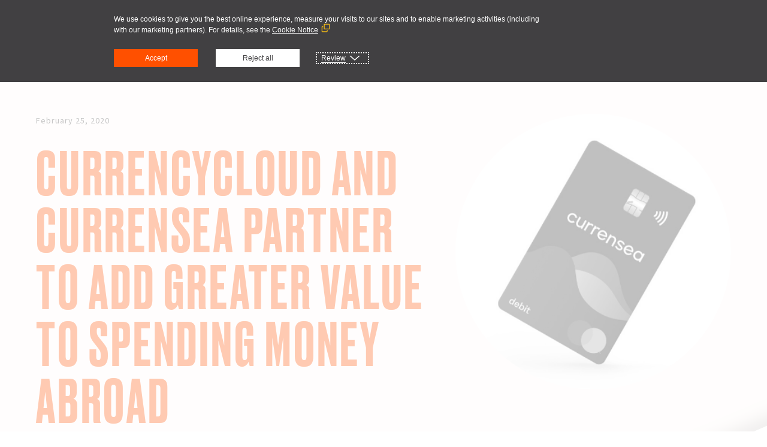

--- FILE ---
content_type: text/html
request_url: https://www.currencycloud.com/company/news/currencycloud-and-currensea-partner-to-add-greater-value-to-spending-money-abroad/
body_size: 32188
content:
<!doctype html><html lang="en-US" class="theme-light"><head><meta charset="UTF-8"><meta name="viewport" content="width=device-width, initial-scale=1, maximum-scale=1"><meta http-equiv="X-UA-Compatible" content="IE=edge"><meta name="google-site-verification" content="I7SALJMOZAGfGk2co7hhYS1aqh9CqMxNAOH-u-7HElQ"><meta name='robots' content='index, follow, max-image-preview:large, max-snippet:-1, max-video-preview:-1'><link media="all" href="../../../wp-content/cache/autoptimize/css/autoptimize_df27f8e29f5973e9914a95fef3748daf.css" rel="stylesheet"><title>Currencycloud and Currensea partner to add greater value to spending money abroad - Currencycloud</title><link nonce="YyV2VRiHiDPAEWYv6pFKmnT4qRaaOmqj" rel="canonical" href="https://www.currencycloud.com/company/news/currencycloud-and-currensea-partner-to-add-greater-value-to-spending-money-abroad/"><meta property="og:locale" content="en_US"><meta property="og:type" content="article"><meta property="og:title" content="Currencycloud and Currensea partner to add greater value to spending money abroad - Currencycloud"><meta property="og:description" content="Partnership will see Currensea benefit from Currencycloud’s market-leading FX rates Currensea, the UK’s first travel money card linked directly to your bank account, and Currencycloud, the leader in providing embedded B2B cross-border payments for platforms of..."><meta property="og:url" content="https://www.currencycloud.com/company/news/currencycloud-and-currensea-partner-to-add-greater-value-to-spending-money-abroad/"><meta property="og:site_name" content="Currencycloud"><meta property="og:image" content="https://www.currencycloud.com/wp-content/uploads/2020/02/Currensea-Card-2.png"><meta property="og:image:width" content="400"><meta property="og:image:height" content="450"><meta property="og:image:type" content="image/png"><meta name="twitter:card" content="summary_large_image"><meta name="twitter:site" content="@Currencycloud"><meta name="twitter:label1" content="Est. reading time"><meta name="twitter:data1" content="3 minutes"> <script nonce="YyV2VRiHiDPAEWYv6pFKmnT4qRaaOmqj" type="application/ld+json" class="yoast-schema-graph">{"@context":"https://schema.org","@graph":[{"@type":"WebPage","@id":"https://www.currencycloud.com/company/news/currencycloud-and-currensea-partner-to-add-greater-value-to-spending-money-abroad/","url":"https://www.currencycloud.com/company/news/currencycloud-and-currensea-partner-to-add-greater-value-to-spending-money-abroad/","name":"Currencycloud and Currensea partner to add greater value to spending money abroad - Currencycloud","isPartOf":{"@id":"https://www.currencycloud.com/#website"},"primaryImageOfPage":{"@id":"https://www.currencycloud.com/company/news/currencycloud-and-currensea-partner-to-add-greater-value-to-spending-money-abroad/#primaryimage"},"image":{"@id":"https://www.currencycloud.com/company/news/currencycloud-and-currensea-partner-to-add-greater-value-to-spending-money-abroad/#primaryimage"},"thumbnailUrl":"https://www.currencycloud.com/wp-content/uploads/2020/02/Currensea-Card-2.png","datePublished":"2020-02-25T10:01:03+00:00","dateModified":"2020-02-25T10:01:03+00:00","breadcrumb":{"@id":"https://www.currencycloud.com/company/news/currencycloud-and-currensea-partner-to-add-greater-value-to-spending-money-abroad/#breadcrumb"},"inLanguage":"en-US","potentialAction":[{"@type":"ReadAction","target":["https://www.currencycloud.com/company/news/currencycloud-and-currensea-partner-to-add-greater-value-to-spending-money-abroad/"]}]},{"@type":"ImageObject","inLanguage":"en-US","@id":"https://www.currencycloud.com/company/news/currencycloud-and-currensea-partner-to-add-greater-value-to-spending-money-abroad/#primaryimage","url":"https://www.currencycloud.com/wp-content/uploads/2020/02/Currensea-Card-2.png","contentUrl":"https://www.currencycloud.com/wp-content/uploads/2020/02/Currensea-Card-2.png","width":400,"height":450},{"@type":"BreadcrumbList","@id":"https://www.currencycloud.com/company/news/currencycloud-and-currensea-partner-to-add-greater-value-to-spending-money-abroad/#breadcrumb","itemListElement":[{"@type":"ListItem","position":1,"name":"Home","item":"https://www.currencycloud.com/"},{"@type":"ListItem","position":2,"name":"News","item":"https://www.currencycloud.com/company/news/"},{"@type":"ListItem","position":3,"name":"Currencycloud and Currensea partner to add greater value to spending money abroad"}]},{"@type":"WebSite","@id":"https://www.currencycloud.com/#website","url":"https://www.currencycloud.com/","name":"Currencycloud","description":"Currencycloud","publisher":{"@id":"https://www.currencycloud.com/#organization"},"potentialAction":[{"@type":"SearchAction","target":{"@type":"EntryPoint","urlTemplate":"https://www.currencycloud.com/?s={search_term_string}"},"query-input":{"@type":"PropertyValueSpecification","valueRequired":true,"valueName":"search_term_string"}}],"inLanguage":"en-US"},{"@type":"Organization","@id":"https://www.currencycloud.com/#organization","name":"Currencycloud","url":"https://www.currencycloud.com/","logo":{"@type":"ImageObject","inLanguage":"en-US","@id":"https://www.currencycloud.com/#/schema/logo/image/","url":"https://www.currencycloud.com/wp-content/uploads/2021/06/Backing-Your-Bold-logo.png","contentUrl":"https://www.currencycloud.com/wp-content/uploads/2021/06/Backing-Your-Bold-logo.png","width":1640,"height":924,"caption":"Currencycloud"},"image":{"@id":"https://www.currencycloud.com/#/schema/logo/image/"},"sameAs":["https://www.linkedin.com/company/the-currency-cloud/","https://www.youtube.com/channel/UCIsKKIwmJ8gKfF5o_o9aXJg"]}]}</script> <link nonce="YyV2VRiHiDPAEWYv6pFKmnT4qRaaOmqj" rel='dns-prefetch' href='//js-eu1.hs-scripts.com'><link nonce="YyV2VRiHiDPAEWYv6pFKmnT4qRaaOmqj" rel="alternate" type="application/rss+xml" title="Currencycloud &raquo; Feed" href="../../../feed/.rss"><link nonce="YyV2VRiHiDPAEWYv6pFKmnT4qRaaOmqj" rel="alternate" type="application/rss+xml" title="Currencycloud &raquo; Comments Feed" href="../../../comments/feed/.rss"> <script nonce="YyV2VRiHiDPAEWYv6pFKmnT4qRaaOmqj" type="text/javascript" src="../../../wp-includes/js/jquery/jquery.min.js" id="jquery-core-js"></script> <script nonce="YyV2VRiHiDPAEWYv6pFKmnT4qRaaOmqj" type="text/javascript" defer="" src="../../../wp-includes/js/jquery/jquery-migrate.min.js" id="jquery-migrate-js"></script> <script nonce="YyV2VRiHiDPAEWYv6pFKmnT4qRaaOmqj" type="text/javascript" defer="" src="../../../wp-content/plugins/sitepress-multilingual-cms/templates/language-switchers/legacy-dropdown/script.min.js" id="wpml-legacy-dropdown-0-js"></script> <script nonce="YyV2VRiHiDPAEWYv6pFKmnT4qRaaOmqj" type="text/javascript" id="wpml-browser-redirect-js-extra">var wpml_browser_redirect_params = {"pageLanguage":"en","languageUrls":{"en_us":"https:\/\/www.currencycloud.com\/company\/news\/currencycloud-and-currensea-partner-to-add-greater-value-to-spending-money-abroad\/","en":"https:\/\/www.currencycloud.com\/company\/news\/currencycloud-and-currensea-partner-to-add-greater-value-to-spending-money-abroad\/","us":"https:\/\/www.currencycloud.com\/company\/news\/currencycloud-and-currensea-partner-to-add-greater-value-to-spending-money-abroad\/"},"cookie":{"name":"_icl_visitor_lang_js","domain":"www.currencycloud.com","path":"\/","expiration":24}};</script> <script nonce="YyV2VRiHiDPAEWYv6pFKmnT4qRaaOmqj" type="text/javascript" defer="" src="../../../wp-content/cache/autoptimize/js/autoptimize_single_94e2297c7d176c842f87e2d0e2baedc0.js" id="wpml-browser-redirect-js"></script> <link nonce="YyV2VRiHiDPAEWYv6pFKmnT4qRaaOmqj" rel="https://api.w.org/" href="../../../wp-json/.json"><link nonce="YyV2VRiHiDPAEWYv6pFKmnT4qRaaOmqj" rel="EditURI" type="application/rsd+xml" title="RSD" href="https://www.currencycloud.com/xmlrpc.php?rsd"><link nonce="YyV2VRiHiDPAEWYv6pFKmnT4qRaaOmqj" rel='shortlink' href='https://www.currencycloud.com/?p=20328'>  <script nonce="YyV2VRiHiDPAEWYv6pFKmnT4qRaaOmqj" class="hsq-set-content-id" data-content-id="blog-post">var _hsq = _hsq || [];
				_hsq.push(["setContentType", "blog-post"]);</script> <meta name="twitter:image" value="https://www.currencycloud.com/wp-content/uploads/2020/02/Currensea-Card-2.png"><link nonce="YyV2VRiHiDPAEWYv6pFKmnT4qRaaOmqj" rel="icon" href="../../../wp-content/uploads/2021/05/cropped-main_logo-32x32.png.webp" sizes="32x32"><link nonce="YyV2VRiHiDPAEWYv6pFKmnT4qRaaOmqj" rel="icon" href="../../../wp-content/uploads/2021/05/cropped-main_logo-192x192.png.webp" sizes="192x192"><link nonce="YyV2VRiHiDPAEWYv6pFKmnT4qRaaOmqj" rel="apple-touch-icon" href="../../../wp-content/uploads/2021/05/cropped-main_logo-180x180.png.webp"><meta name="msapplication-TileImage" content="https://www.currencycloud.com/wp-content/uploads/2021/05/cropped-main_logo-270x270.png"><meta name="image" property="og:image" content="https://www.currencycloud.com/wp-content/social/bannerWhite.png"> <script nonce="YyV2VRiHiDPAEWYv6pFKmnT4qRaaOmqj">(function(w,d,s,l,i){w[l]=w[l]||[];w[l].push({'gtm.start':
new Date().getTime(),event:'gtm.js'});var f=d.getElementsByTagName(s)[0],
j=d.createElement(s),dl=l!='dataLayer'?'&l='+l:'';j.async=true;j.src=
'https://www.googletagmanager.com/gtm.js?id='+i+dl;f.parentNode.insertBefore(j,f);
})(window,document,'script','dataLayer','GTM-KTBWLVZ');</script> </head><body class="custom_news-template-default single single-custom_news postid-20328"> <noscript><iframe sandbox src="https://www.googletagmanager.com/ns.html?id=GTM-KTBWLVZ" height="0" width="0" style="display:none;visibility:hidden"></iframe></noscript><div id="page" class="site"> <script nonce="YyV2VRiHiDPAEWYv6pFKmnT4qRaaOmqj">jQuery.event.special.touchstart = {
			setup: function( _, ns, handle ) {
				this.addEventListener("touchstart", handle, { passive: !ns.includes("noPreventDefault") });
			}
		};
		jQuery.event.special.touchmove = {
			setup: function( _, ns, handle ) {
				this.addEventListener("touchmove", handle, { passive: !ns.includes("noPreventDefault") });
			}
		};
		jQuery.event.special.wheel = {
			setup: function( _, ns, handle ){
				this.addEventListener("wheel", handle, { passive: true });
			}
		};
		jQuery.event.special.mousewheel = {
			setup: function( _, ns, handle ){
				this.addEventListener("mousewheel", handle, { passive: true });
			}
		};</script> <section class="u3gm-header full-width"><div class="primary-nav
 "><div class="center"><div class="logo"> <a href="../../../"> <img src="../../../wp-content/uploads/2022/02/Currencycloud-VISA-Logo_Orange-White_RGB-2.svg" alt="Logo" width="150" height="97"> </a></div><div class="logo-alt"> <a href="../../../"> <img class="lazyload" loading="lazy" src="[data-uri]" data-src="../../../wp-content/uploads/2022/02/Currencycloud-VISA-Logo_Orange-Grey_RGB-1.svg" alt="Logo Alt" width="150" height="97"> </a></div><nav id="site-navigation" class="main-navigation"><div class="u3m-megadrop"><ul class="mega-drop-wrap"><li class="parent-item"> <a href="../../../who-we-serve/">Solutions</a><div class="mega-drop-single mega-drop not-mega mega-drop-single-count-1"><div class="single-column"><div class="single-child has-img"> <a href="../../../who-we-serve/fx-payments-solution-for-banks/"><div class="left"> <?xml version="1.0" encoding="UTF-8"?> <svg width="40px" height="31px" viewbox="0 0 20 21" version="1.1" xmlns="http://www.w3.org/2000/svg" xmlns:xlink="http://www.w3.org/1999/xlink"><title></title> <g id="Page-1" stroke="none" stroke-width="1" fill="none" fill-rule="evenodd"> <path d="M19.3749538,6.75002682 C19.5572452,6.75002682 19.7069843,6.69143321 19.8241715,6.57424599 C19.9413587,6.45705877 19.9999523,6.30731974 19.9999523,6.12502831 L19.9999523,6.12502831 L19.9999523,4.67971926 C19.9999523,4.54951143 19.9608899,4.43232421 19.8827651,4.3281576 C19.8046403,4.22399098 19.7134949,4.14586617 19.6093282,4.09378316 L19.6093282,4.09378316 L10.4296626,0.578166537 C10.1432052,0.47399992 9.85674713,0.47399992 9.57028968,0.578166537 L9.57028968,0.578166537 L0.390624069,4.09378316 C0.286457452,4.14586617 0.195312034,4.22399098 0.117187221,4.3281576 C0.0390624069,4.43232421 0,4.54951143 0,4.67971926 L0,4.67971926 L0,6.12502831 C0,6.30731974 0.0585936103,6.45705877 0.175780831,6.57424599 C0.292968052,6.69143321 0.442707079,6.75002682 0.62499851,6.75002682 L0.62499851,6.75002682 L19.3749538,6.75002682 Z M18.7499553,16.750003 L18.7499553,14.8750075 C18.7499553,14.692716 18.6913617,14.542977 18.5741745,14.4257898 C18.4569872,14.3086026 18.3072482,14.2500089 18.1249568,14.2500089 L18.1249568,14.2500089 L17.4999583,14.2500089 L17.4999583,8.00002384 L14.9999642,8.00002384 L14.9999642,14.2500089 L11.2499732,14.2500089 L11.2499732,8.00002384 L8.74997914,8.00002384 L8.74997914,14.2500089 L4.99998808,14.2500089 L4.99998808,8.00002384 L2.49999404,8.00002384 L2.49999404,14.2500089 L1.87499553,14.2500089 C1.6927041,14.2500089 1.54296507,14.3086026 1.42577785,14.4257898 C1.30859063,14.542977 1.24999702,14.692716 1.24999702,14.8750075 L1.24999702,14.8750075 L1.24999702,16.750003 L18.7499553,16.750003 Z M19.3749538,20.5 C19.5572452,20.5 19.7069843,20.4414004 19.8241715,20.3242132 C19.9413587,20.207026 19.9999523,20.057287 19.9999523,19.8749955 L19.9999523,19.8749955 L19.9999523,18.6249985 C19.9999523,18.4427071 19.9413587,18.2929681 19.8241715,18.1757808 C19.7069843,18.0585936 19.5572452,18 19.3749538,18 L19.3749538,18 L0.62499851,18 C0.442707079,18 0.292968052,18.0585936 0.175780831,18.1757808 C0.0585936103,18.2929681 0,18.4427071 0,18.6249985 L0,18.6249985 L0,19.8749955 C0,20.057287 0.0585936103,20.207026 0.175780831,20.3242132 C0.292968052,20.4414004 0.442707079,20.5 0.62499851,20.5 L0.62499851,20.5 L19.3749538,20.5 Z" id="" fill="#fff" fill-rule="nonzero"></path> </g> </svg></div><div class="right"> <span>Banks</span></div> </a></div><div class="single-child has-img"> <a href="../../../who-we-serve/fintech-payment-solutions/"><div class="left"> <?xml version="1.0" encoding="UTF-8"?> <svg width="26px" height="42px" viewbox="0 0 13 21" version="1.1" xmlns="http://www.w3.org/2000/svg" xmlns:xlink="http://www.w3.org/1999/xlink"><title></title> <g id="Page-1" stroke="none" stroke-width="1" fill="none" fill-rule="evenodd"> <path d="M10.6249747,20.499994 C11.1458066,20.499994 11.5885142,20.3177026 11.9530965,19.9531203 C12.3176788,19.5885381 12.4999702,19.1458304 12.4999702,18.6249985 L12.4999702,18.6249985 L12.4999702,2.37503725 C12.4999702,1.85420536 12.3176788,1.41149768 11.9530965,1.04691542 C11.5885142,0.682333154 11.1458066,0.500041723 10.6249747,0.500041723 L10.6249747,0.500041723 L1.87499553,0.500041723 C1.35416364,0.500041723 0.911455962,0.682333154 0.546873696,1.04691542 C0.182291431,1.41149768 0,1.85420536 0,2.37503725 L0,2.37503725 L0,18.6249985 C0,19.1458304 0.182291431,19.5885381 0.546873696,19.9531203 C0.911455962,20.3177026 1.35416364,20.499994 1.87499553,20.499994 L1.87499553,20.499994 L10.6249747,20.499994 Z M10.1562258,15.500006 L2.34374441,15.500006 C2.21353659,15.500006 2.10285937,15.454433 2.01171395,15.3632875 C1.92056854,15.2721421 1.87499553,15.1614649 1.87499553,15.0312571 L1.87499553,15.0312571 L1.87499553,2.84378614 C1.87499553,2.71357831 1.92056854,2.60290109 2.01171395,2.51175568 C2.10285937,2.42061026 2.21353659,2.37503725 2.34374441,2.37503725 L2.34374441,2.37503725 L10.1562258,2.37503725 C10.2864336,2.37503725 10.3971108,2.42061026 10.4882562,2.51175568 C10.5794017,2.60290109 10.6249747,2.71357831 10.6249747,2.84378614 L10.6249747,2.84378614 L10.6249747,15.0312571 C10.6249747,15.1614649 10.5794017,15.2721421 10.4882562,15.3632875 C10.3971108,15.454433 10.2864336,15.500006 10.1562258,15.500006 L10.1562258,15.500006 Z M6.2499851,19.250003 C5.91144404,19.250003 5.61847599,19.1262992 5.37108094,18.8789042 C5.1236859,18.6315091 4.99998808,18.3385411 4.99998808,18 C4.99998808,17.6614589 5.1236859,17.3684909 5.37108094,17.1210958 C5.61847599,16.8737008 5.91144404,16.750003 6.2499851,16.750003 C6.58852616,16.750003 6.88149421,16.8737008 7.12888925,17.1210958 C7.3762843,17.3684909 7.49998808,17.6614589 7.49998808,18 C7.49998808,18.3385411 7.3762843,18.6315091 7.12888925,18.8789042 C6.88149421,19.1262992 6.58852616,19.250003 6.2499851,19.250003 Z" id="" fill="#ffffff" fill-rule="nonzero"></path> </g> </svg></div><div class="right"> <span>Fintech</span></div> </a></div><div class="single-child has-img"> <a href="../../../who-we-serve/fx-international-payments/"><div class="left"> <?xml version="1.0" encoding="UTF-8"?> <svg width="40px" height="34px" viewbox="0 0 20 17" version="1.1" xmlns="http://www.w3.org/2000/svg" xmlns:xlink="http://www.w3.org/1999/xlink"><title></title> <g id="Page-1" stroke="none" stroke-width="1" fill="none" fill-rule="evenodd"> <path d="M15.937462,8.81251714 C16.1978782,8.81251714 16.4192315,8.72137172 16.6015229,8.53908029 L16.6015229,8.53908029 L19.7265155,5.41408774 C19.9088069,5.23179631 19.9999523,5.01044307 19.9999523,4.75002682 C19.9999523,4.48961058 19.9088069,4.26825734 19.7265155,4.08596591 L19.7265155,4.08596591 L16.6015229,0.960973356 C16.4192315,0.778681925 16.1978782,0.687536508 15.937462,0.687536508 C15.6770458,0.687536508 15.4556925,0.778681925 15.2734011,0.960973356 C15.0911097,1.14326479 14.9999642,1.36461803 14.9999642,1.62503427 L14.9999642,1.62503427 L14.9999642,3.5000298 L0.937497765,3.5000298 C0.67708152,3.5000298 0.455728279,3.59117522 0.273436848,3.77346665 C0.0911454173,3.95575808 0,4.17711132 0,4.43752757 L0,4.43752757 L0,5.06252608 C0,5.32294232 0.0911454173,5.54429556 0.273436848,5.72658699 C0.455728279,5.90887842 0.67708152,6.00002384 0.937497765,6.00002384 L0.937497765,6.00002384 L14.9999642,6.00002384 L14.9999642,7.87501937 C14.9999642,8.13543562 15.0911097,8.35678886 15.2734011,8.53908029 C15.4556925,8.72137172 15.6770458,8.81251714 15.937462,8.81251714 Z M4.06249031,16.3124993 C4.32290656,16.3124993 4.5442598,16.2213538 4.72655123,16.0390624 C4.90884266,15.856771 4.99998808,15.6354177 4.99998808,15.3750015 L4.99998808,15.3750015 L4.99998808,13.500006 L19.0624546,13.500006 C19.3228708,13.500006 19.544224,13.4088605 19.7265155,13.2265691 C19.9088069,13.0442777 19.9999523,12.8229244 19.9999523,12.5625082 L19.9999523,12.5625082 L19.9999523,11.9375097 C19.9999523,11.6770934 19.9088069,11.4557402 19.7265155,11.2734488 C19.544224,11.0911573 19.3228708,11.0000119 19.0624546,11.0000119 L19.0624546,11.0000119 L4.99998808,11.0000119 L4.99998808,9.12501639 C4.99998808,8.86460015 4.90884266,8.64324691 4.72655123,8.46095547 C4.5442598,8.27866404 4.32290656,8.18751863 4.06249031,8.18751863 C3.80207407,8.18751863 3.58072083,8.27866404 3.3984294,8.46095547 L3.3984294,8.46095547 L0.273436848,11.585948 C0.0911454173,11.7682395 0,11.9895927 0,12.2500089 C0,12.5104252 0.0911454173,12.7317784 0.273436848,12.9140699 L0.273436848,12.9140699 L3.3984294,16.0390624 C3.58072083,16.2213538 3.80207407,16.3124993 4.06249031,16.3124993 Z" id="" fill="#ffffff" fill-rule="nonzero"></path> </g> </svg></div><div class="right"> <span>FX Brokers</span></div> </a></div></div></div></li><li class="parent-item"> <a href="../../../technology/">Platform</a><div class="mega-drop-single mega-drop mega mega-drop-single-count-3"><div class="single-column"><div class="single-child text-only "> <a href="#"><div class="right"> <span>Functionality</span></div> </a></div><div class="single-child has-desc has-img"> <a href="../../../technology/collect/"><div class="left"> <svg xmlns="http://www.w3.org/2000/svg" width="50" height="45" viewbox="0 0 50 45"> <g fill="none" fill-rule="evenodd" transform="translate(0 1)"> <path fill="#414042" d="M39.0783333,16.0364352 C43.4931481,16.0364352 47.0723148,12.4577315 47.0723148,8.04291667 C47.0723148,3.62763889 43.4931481,0.0489351852 39.0783333,0.0489351852 C34.6635185,0.0489351852 31.0843519,3.62763889 31.0843519,8.04291667 C31.0843519,12.4577315 34.6635185,16.0364352 39.0783333,16.0364352"></path> <path stroke="#414042" stroke-width="1.908" d="M39.0783333,16.0364352 C43.4931481,16.0364352 47.0723148,12.4577315 47.0723148,8.04291667 C47.0723148,3.62763889 43.4931481,0.0489351852 39.0783333,0.0489351852 C34.6635185,0.0489351852 31.0843519,3.62763889 31.0843519,8.04291667 C31.0843519,12.4577315 34.6635185,16.0364352 39.0783333,16.0364352 Z"></path> <path fill="#FFF" d="M39.0609259,9.45143519 C39.0609259,9.21949074 39.0493519,8.95282407 39.0377778,8.63939815 L40.3947222,8.63939815 L40.3947222,7.57273148 L38.9683333,7.57273148 C38.9567593,7.21300926 38.9451852,6.83013889 38.9451852,6.44726852 L38.9451852,5.46162037 C38.9451852,5.10189815 39.0030556,4.90513889 39.3275926,4.90513889 C39.6410185,4.90513889 39.6988889,5.10189815 39.6988889,5.46162037 L39.6988889,6.65606481 L40.9396296,6.65606481 L40.9396296,5.18337963 C40.9396296,4.4875463 40.6961111,3.68708333 39.4900926,3.68708333 L39.1771296,3.68708333 C37.9127778,3.68708333 37.5993519,4.45236111 37.5993519,5.56578704 L37.5993519,6.04171296 C37.5993519,6.54032407 37.634537,7.06208333 37.6808333,7.57273148 L36.9618519,7.57273148 L36.9618519,8.63939815 L37.785,8.63939815 C37.8312963,9.13847222 37.8664815,9.56763889 37.8664815,9.92689815 C37.8664815,10.8893981 37.3326852,11.3884722 36.9618519,11.6898611 L36.9618519,12.3972685 L41.1951852,12.3972685 L41.1951852,9.52087963 L39.9539815,9.52087963 L39.9539815,11.2375463 L38.3419444,11.2375463 C38.747963,10.8315278 39.0609259,10.3676389 39.0609259,9.45143519"></path> <path fill="#414042" d="M26.1664352,16.0355093 C30.58125,16.0355093 34.1604167,12.4568056 34.1604167,8.04199074 C34.1604167,3.62671296 30.58125,0.0480092593 26.1664352,0.0480092593 C21.7516204,0.0480092593 18.1724537,3.62671296 18.1724537,8.04199074 C18.1724537,12.4568056 21.7516204,16.0355093 26.1664352,16.0355093"></path> <path stroke="#FFF" stroke-width="1.908" d="M26.1664352,16.0355093 C30.58125,16.0355093 34.1604167,12.4568056 34.1604167,8.04199074 C34.1604167,3.62671296 30.58125,0.0480092593 26.1664352,0.0480092593 C21.7516204,0.0480092593 18.1724537,3.62671296 18.1724537,8.04199074 C18.1724537,12.4568056 21.7516204,16.0355093 26.1664352,16.0355093 Z"></path> <path fill="#FFF" d="M25.9344444,13.1861111 L26.340463,13.1861111 L26.340463,12.4092593 C27.3728704,12.3740741 27.9409259,11.6087963 27.9409259,10.4023148 L27.9409259,10.1356481 C27.9409259,9.25416667 27.8131481,8.75555556 27.1640741,8.01342593 L26.340463,7.03888889 L26.340463,4.73101852 C26.5608333,4.78888889 26.6302778,4.96296296 26.6302778,5.22962963 L26.6302778,6.45925926 L27.7668519,6.45925926 L27.7668519,5.10231481 C27.7668519,4.08148148 27.3492593,3.64074074 26.340463,3.60601852 L26.340463,2.89861111 L25.9344444,2.89861111 L25.9344444,3.60601852 C24.9603704,3.64074074 24.4034259,4.23240741 24.4034259,5.2875 L24.4034259,5.51944444 C24.4034259,6.42453704 24.5775,7.01574074 25.1691667,7.7 L25.9344444,8.6162037 L25.9344444,11.2143519 C25.7025,11.1564815 25.6214815,10.9824074 25.6214815,10.6226852 L25.6214815,9.11527778 L24.3918519,9.11527778 L24.3918519,10.7736111 C24.3918519,11.7944444 24.9136111,12.3740741 25.9344444,12.4092593 L25.9344444,13.1861111 Z M26.6534259,10.4953704 C26.6534259,10.9013889 26.5492593,11.1333333 26.340463,11.2143519 L26.340463,9.1037037 C26.6071296,9.47453704 26.6534259,9.71805556 26.6534259,10.2402778 L26.6534259,10.4953704 Z M25.6446296,5.33425926 C25.6446296,4.97453704 25.7025,4.78888889 25.9344444,4.73101852 L25.9344444,6.54027778 C25.7140741,6.25046296 25.6446296,5.99537037 25.6446296,5.54305556 L25.6446296,5.33425926 Z"></path> <path fill="#414042" d="M13.254537,16.0355093 C17.6693519,16.0355093 21.2485185,12.4568056 21.2485185,8.04199074 C21.2485185,3.62671296 17.6693519,0.0480092593 13.254537,0.0480092593 C8.83972222,0.0480092593 5.26055556,3.62671296 5.26055556,8.04199074 C5.26055556,12.4568056 8.83972222,16.0355093 13.254537,16.0355093"></path> <path stroke="#FFF" stroke-width="1.908" d="M13.254537,16.0355093 C17.6693519,16.0355093 21.2485185,12.4568056 21.2485185,8.04199074 C21.2485185,3.62671296 17.6693519,0.0480092593 13.254537,0.0480092593 C8.83972222,0.0480092593 5.26055556,3.62671296 5.26055556,8.04199074 C5.26055556,12.4568056 8.83972222,16.0355093 13.254537,16.0355093 Z"></path> <path fill="#FFF" d="M11.184213 8.93532407L11.8221759 8.93532407 11.8221759 10.6172685C11.8221759 11.5334722 12.1119907 12.4496759 13.4689352 12.4496759L13.7476389 12.4496759C14.9999537 12.4496759 15.3249537 11.5218981 15.3249537 10.5705093L15.3249537 9.25986111 14.0490278 9.25986111 14.0490278 10.5936574C14.0490278 10.9533796 13.92125 11.17375 13.596713 11.17375 13.3068981 11.17375 13.1559722 10.9765278 13.1559722 10.5820833L13.1559722 8.93532407 14.7101389 8.93532407 14.7101389 8.01912037 13.1559722 8.01912037 13.1559722 7.6825463 14.6869907 7.6825463 14.6869907 6.76634259 13.1559722 6.76634259 13.1559722 5.45569444C13.1559722 5.08486111 13.2601389 4.88763889 13.596713 4.88763889 13.9328241 4.88763889 14.0490278 5.08486111 14.0490278 5.45569444L14.0490278 6.4649537 15.3249537 6.4649537 15.3249537 5.44412037C15.3249537 4.58578704 15.1393056 3.63486111 13.7124537 3.63486111L13.4110648 3.63486111C12.2166204 3.63486111 11.8221759 4.50476852 11.8221759 5.36310185L11.8221759 6.76634259 11.184213 6.76634259 11.184213 7.6825463 11.8221759 7.6825463 11.8221759 8.01912037 11.184213 8.01912037 11.184213 8.93532407zM49.1589352 20.5488426C47.9339352 18.9173611 45.6177315 18.5877315 43.98625 19.8131944 43.9695833 19.8256944 43.9524537 19.8386574 43.935787 19.8516204L37.8519907 24.5840278C37.2904167 23.7002315 36.3181944 23.1631944 35.2714352 23.1576389L26.7677315 23.1576389C24.0538426 22.0368056 21.0931944 21.6474537 18.1816204 22.0280093 15.9890278 22.3006944 12.4422685 24.1918981 10.9830093 25.0131944 10.03625 23.6335648 8.18486111 23.219213 6.7399537 24.0631944L.492268519 27.6655093C.120046296 27.8798611-.00773148148 28.355787.20662037 28.7284722L8.75013889 43.5349537C8.96449074 43.9071759 9.4399537 44.0349537 9.81217593 43.8206019 9.81217593 43.8206019 9.81263889 43.8201389 9.81310185 43.8201389L16.06125 40.2104167 16.0626389 40.2094907C17.1478241 39.5886574 17.7718981 38.3923611 17.660787 37.1474537L33.3501389 37.1474537C35.3297685 37.1525463 37.2343981 36.3895833 38.6631019 35.01875L48.7473611 25.4405093C50.1061574 24.1506944 50.2830093 22.0474537 49.1589352 20.5488426M15.2816204 38.8631944L9.70893519 42.0831019 1.94319444 28.6243056 7.51912037 25.4104167C8.31634259 24.9488426 9.33671296 25.2206019 9.79828704 26.0178241 9.79921296 26.0196759 9.80013889 26.0210648 9.80106481 26.0229167L15.8700463 36.5377315 15.9598611 36.7104167C16.3320833 37.4951389 16.03625 38.4340278 15.2816204 38.8631944M47.6760648 24.3131944L37.5894907 33.89375C36.449213 34.9868056 34.9297685 35.5951389 33.3501389 35.5909935L17.1195833 35.5909935 11.786713 26.3465278C13.1931944 25.5585648 16.4894907 23.80625 18.37375 23.5715278 21.0468981 23.2233796 23.7644907 23.5895833 26.2496759 24.6321759 26.3575463 24.6858796 26.4760648 24.7131944 26.5964352 24.7136574L35.2718981 24.7136574C35.999213 24.7145833 36.6209722 25.2386574 36.7441204 25.955787 36.7455093 25.9664352 36.7510648 25.9756944 36.7533796 25.9863426L36.7496759 25.9872685C36.7621759 26.0571759 36.7672685 26.1284722 36.7658796 26.1997685 36.7580093 27.0215278 36.0936574 27.6858796 35.2718981 27.69375L27.9339352 27.69375 27.9339352 29.2502315 35.2718981 29.2502315C36.9529167 29.2423611 38.3140278 27.88125 38.3214352 26.2002315L38.3209722 26.1909722 44.8881019 21.0821759C45.8385648 20.3701389 47.1843981 20.5488426 47.9163426 21.4840278 48.5649537 22.3516204 48.461713 23.5673611 47.6760648 24.3131944M12.7769907 36.8381944C12.8168056 36.931713 12.8381019 37.0321759 12.8394907 37.1340278 12.8371759 37.3414352 12.7529167 37.5400463 12.6052315 37.6858796 12.5343981 37.7590278 12.4501389 37.8178241 12.3566204 37.8581019 12.2631019 37.8979167 12.1626389 37.91875 12.06125 37.9201389 11.9566204 37.9196759 11.8533796 37.8983796 11.7570833 37.8581019 11.6640278 37.8178241 11.5793056 37.7590278 11.5089352 37.6858796 11.4316204 37.6159722 11.3728241 37.5280093 11.3371759 37.4298611 11.2964352 37.3368056 11.2751389 37.2358796 11.2746759 37.1340278 11.2760648 37.0321759 11.2973611 36.931713 11.3371759 36.8381944 11.3751389 36.743287 11.4334722 36.6585648 11.5089352 36.5900463 11.5418056 36.5502315 11.5811574 36.5155093 11.6251389 36.4877315 11.6668056 36.4604167 11.710787 36.4372685 11.7570833 36.418287 11.8052315 36.3993056 11.8547685 36.3835648 11.9052315 36.3715278 12.160787 36.318287 12.4251389 36.4006944 12.6052315 36.5900463 12.6806944 36.6585648 12.7394907 36.743287 12.7769907 36.8381944"></path> </g> </svg></div><div class="right"> <span>Collect</span><p>Collect and receive funds from around the world</p></div> </a></div><div class="single-child has-desc has-img"> <a href="../../../technology/convert/"><div class="left"> <svg xmlns="http://www.w3.org/2000/svg" width="53" height="18" viewbox="0 0 53 18"> <g fill="none" fill-rule="evenodd" transform="translate(1.647 1.69)"> <line x1="31.427" x2="18.258" y1="3.311" y2="3.311" stroke="#FFF" stroke-linecap="round" stroke-width="2.1"></line> <polyline stroke="#FFF" stroke-linecap="round" stroke-width="2.1" points="28.317 .42 31.427 3.312 28.317 6.203"></polyline> <path stroke="#FFF" stroke-width="2.21" d="M7.31652542,14.6326271 C11.3572034,14.6326271 14.6330508,11.3572034 14.6330508,7.31652542 C14.6330508,3.27542373 11.3572034,0 7.31652542,0 C3.27584746,0 0,3.27542373 0,7.31652542 C0,11.3572034 3.27584746,14.6326271 7.31652542,14.6326271 Z"></path> <path fill="#FFF" d="M5.42169492,8.13377119 L6.00559322,8.13377119 L6.00559322,9.67317797 C6.00559322,10.5117373 6.27084746,11.3502966 7.51279661,11.3502966 L7.76788136,11.3502966 C8.9140678,11.3502966 9.21152542,10.5011441 9.21152542,9.63038136 L9.21152542,8.43080508 L8.04372881,8.43080508 L8.04372881,9.6515678 C8.04372881,9.98080508 7.92677966,10.1825 7.62974576,10.1825 C7.36449153,10.1825 7.22635593,10.0019915 7.22635593,9.64097458 L7.22635593,8.13377119 L8.64881356,8.13377119 L8.64881356,7.29521186 L7.22635593,7.29521186 L7.22635593,6.98716102 L8.62762712,6.98716102 L8.62762712,6.14860169 L7.22635593,6.14860169 L7.22635593,4.94902542 C7.22635593,4.60961864 7.32169492,4.42911017 7.62974576,4.42911017 C7.93737288,4.42911017 8.04372881,4.60961864 8.04372881,4.94902542 L8.04372881,5.87275424 L9.21152542,5.87275424 L9.21152542,4.9384322 C9.21152542,4.15283898 9.04161017,3.2825 7.73567797,3.2825 L7.45983051,3.2825 C6.36661017,3.2825 6.00559322,4.07868644 6.00559322,4.86427966 L6.00559322,6.14860169 L5.42169492,6.14860169 L5.42169492,6.98716102 L6.00559322,6.98716102 L6.00559322,7.29521186 L5.42169492,7.29521186 L5.42169492,8.13377119 Z"></path> <path stroke="#FFF" stroke-width="2.21" d="M42.4808898,14.6326271 C46.5215678,14.6326271 49.7974153,11.3572034 49.7974153,7.31652542 C49.7974153,3.27542373 46.5215678,0 42.4808898,0 C38.4402119,0 35.1643644,3.27542373 35.1643644,7.31652542 C35.1643644,11.3572034 38.4402119,14.6326271 42.4808898,14.6326271 Z"></path> <path fill="#FFF" d="M42.4649576,8.60614407 C42.4649576,8.39385593 42.4543644,8.14978814 42.4437712,7.86292373 L43.6857203,7.86292373 L43.6857203,6.88665254 L42.3802119,6.88665254 C42.3696186,6.55741525 42.3586017,6.20699153 42.3586017,5.8565678 L42.3586017,4.95444915 C42.3586017,4.62521186 42.4119915,4.44512712 42.7090254,4.44512712 C42.9958898,4.44512712 43.0488559,4.62521186 43.0488559,4.95444915 L43.0488559,6.04766949 L44.1844492,6.04766949 L44.1844492,4.69978814 C44.1844492,4.06292373 43.9615678,3.33029661 42.8577542,3.33029661 L42.5713136,3.33029661 C41.4141102,3.33029661 41.1272458,4.03072034 41.1272458,5.04978814 L41.1272458,5.48538136 C41.1272458,5.94173729 41.1594492,6.41927966 41.201822,6.88665254 L40.5437712,6.88665254 L40.5437712,7.86292373 L41.297161,7.86292373 C41.3395339,8.31970339 41.3717373,8.7125 41.3717373,9.04131356 C41.3717373,9.92224576 40.883178,10.3790254 40.5437712,10.6548729 L40.5437712,11.3023305 L44.4183475,11.3023305 L44.4183475,8.66970339 L43.2823305,8.66970339 L43.2823305,10.2408898 L41.8069068,10.2408898 C42.1785169,9.86927966 42.4649576,9.44470339 42.4649576,8.60614407"></path> <line x1="18.664" x2="31.834" y1="11.213" y2="11.213" stroke="#FFF" stroke-linecap="round" stroke-width="2.1"></line> <polyline stroke="#FFF" stroke-linecap="round" stroke-width="2.1" points="21.774 14.104 18.664 11.212 21.774 8.321"></polyline> </g> </svg></div><div class="right"> <span>Convert</span><p>Real-time wholesale FX rates across 100's of currency pairs</p></div> </a></div><div class="single-child has-desc has-img"> <a href="../../../technology/pay/"><div class="left"> <svg xmlns="http://www.w3.org/2000/svg" width="52" height="30" viewbox="0 0 52 30"> <g fill="none" fill-rule="evenodd" transform="translate(1 1)"> <polygon fill="#414042" points="4.816 27.539 49.864 27.539 49.864 4.999 4.816 4.999"></polygon> <polygon stroke="#FFF" stroke-width="1.24" points="4.816 27.539 49.864 27.539 49.864 4.999 4.816 4.999"></polygon> <polygon fill="#414042" points="2.478 25.168 47.526 25.168 47.526 2.628 2.478 2.628"></polygon> <polygon stroke="#FFF" stroke-width="1.24" points="2.478 25.168 47.526 25.168 47.526 2.628 2.478 2.628"></polygon> <polygon fill="#414042" points="0 22.54 45.048 22.54 45.048 0 0 0"></polygon> <polygon stroke="#FFF" stroke-width="1.24" points="0 22.54 45.048 22.54 45.048 0 0 0"></polygon> <polygon fill="#FFF" points="13.177 22.25 31.78 22.25 31.78 0 13.177 0"></polygon> <g transform="translate(15.18 5.382)"> <path fill="#414042" d="M5.83840708,11.3546903 C5.85300885,11.6157522 6.02690265,11.8334513 6.25920354,11.9206195 C6.33176991,11.949823 6.40433628,11.9644248 6.47690265,11.9644248 C6.65123894,11.9644248 6.82513274,11.8918584 6.95610619,11.7467257 L8.23309735,10.3387611 L10.6711504,12.0369912 C10.7875221,12.1095575 10.9180531,12.1529204 11.0631858,12.1529204 C11.3822124,12.1529204 11.6583186,11.9206195 11.730885,11.6157522 L14.0384071,0.716637168 C14.0671681,0.586106195 14.0238053,0.440973451 13.9078761,0.35380531 C13.8061062,0.266637168 13.6609735,0.252035398 13.5304425,0.295840708 L0.729557522,5.89761062 C0.468495575,6.0139823 0.308761062,6.27504425 0.323362832,6.56530973 C0.337964602,6.85557522 0.526460177,7.08787611 0.802123894,7.17504425 L5.69327434,8.65513274 L5.83840708,11.3546903 Z M6.5640708,11.1223894 L6.46230088,9.10513274 L7.65256637,9.93256637 L6.5640708,11.1223894 Z M11.0485841,11.3980531 L6.60743363,8.33610619 L13.0512389,1.90646018 L11.0485841,11.3980531 Z M12.2822124,1.64539823 L5.94017699,7.97327434 L1.12159292,6.5219469 L12.2822124,1.64539823 Z"></path> <path stroke="#414042" stroke-width=".727" d="M5.83840708,11.3546903 C5.85300885,11.6157522 6.02690265,11.8334513 6.25920354,11.9206195 C6.33176991,11.949823 6.40433628,11.9644248 6.47690265,11.9644248 C6.65123894,11.9644248 6.82513274,11.8918584 6.95610619,11.7467257 L8.23309735,10.3387611 L10.6711504,12.0369912 C10.7875221,12.1095575 10.9180531,12.1529204 11.0631858,12.1529204 C11.3822124,12.1529204 11.6583186,11.9206195 11.730885,11.6157522 L14.0384071,0.716637168 C14.0671681,0.586106195 14.0238053,0.440973451 13.9078761,0.35380531 C13.8061062,0.266637168 13.6609735,0.252035398 13.5304425,0.295840708 L0.729557522,5.89761062 C0.468495575,6.0139823 0.308761062,6.27504425 0.323362832,6.56530973 C0.337964602,6.85557522 0.526460177,7.08787611 0.802123894,7.17504425 L5.69327434,8.65513274 L5.83840708,11.3546903 Z M6.5640708,11.1223894 L6.46230088,9.10513274 L7.65256637,9.93256637 L6.5640708,11.1223894 Z M11.0485841,11.3980531 L6.60743363,8.33610619 L13.0512389,1.90646018 L11.0485841,11.3980531 Z M12.2822124,1.64539823 L5.94017699,7.97327434 L1.12159292,6.5219469 L12.2822124,1.64539823 Z"></path> </g> </g> </svg></div><div class="right"> <span>Pay</span><p>Send funds and make payments around the world</p></div> </a></div><div class="single-child has-desc has-img"> <a href="../../../technology/manage/"><div class="left"> <svg xmlns="http://www.w3.org/2000/svg" width="28" height="52" viewbox="0 0 28 52"> <g fill="none" fill-rule="evenodd" transform="translate(1 1)"> <path stroke="#FFF" stroke-width="1.635" d="M5.61565217,0.49201087 C2.75804348,0.49201087 0.441195652,2.8088587 0.441195652,5.66646739 L0.441195652,44.7963587 C0.441195652,47.6539674 2.75804348,49.9713587 5.61565217,49.9713587 L20.4716304,49.9713587 C23.3292391,49.9713587 25.646087,47.6539674 25.646087,44.7963587 L25.646087,5.66646739 C25.646087,2.8088587 23.3292391,0.49201087 20.4716304,0.49201087 L5.61565217,0.49201087 Z"></path> <path stroke="#FFF" stroke-width="1.05" d="M13.043587,46.4583696 C14.2495652,46.4583696 15.2278261,45.4806522 15.2278261,44.2741304 C15.2278261,43.0681522 14.2495652,42.0898913 13.043587,42.0898913 C11.8370652,42.0898913 10.8593478,43.0681522 10.8593478,44.2741304 C10.8593478,45.4806522 11.8370652,46.4583696 13.043587,46.4583696 Z"></path> <path fill="#FFF" d="M13.043587,26.9114674 C16.755,26.9114674 19.7636957,23.9027717 19.7636957,20.1908152 C19.7636957,16.4794022 16.755,13.4707065 13.043587,13.4707065 C9.33217391,13.4707065 6.32347826,16.4794022 6.32347826,20.1908152 C6.32347826,23.9027717 9.33217391,26.9114674 13.043587,26.9114674"></path> <polyline stroke="#414042" stroke-linecap="round" stroke-width="1.53" points="9.778 21.913 11.766 23.901 15.842 17.24"></polyline> </g> </svg></div><div class="right"> <span>Manage</span><p>Complete control of your transactions and accounts</p></div> </a></div><div class="single-child has-desc has-img"> <a href="../../../technology/swift-payments/"><div class="left"> <svg width="80" height="80" viewbox="0 0 80 80" fill="none" xmlns="http://www.w3.org/2000/svg"> <path d="M56.6764 35.0922H52.6974V36.5151H53.9491V44.8946H55.4247V36.5151H56.6764V35.0922Z" fill="white"></path> <path d="M45.8849 44.8946V35.0922H49.271V36.5151H47.3738V39.0975H48.8757V40.5863H47.3738V44.8946H45.8849Z" fill="white"></path> <path d="M42.1628 44.8946V35.0922H40.674V44.8946H42.1628Z" fill="white"></path> <path d="M33.1083 35.0922H34.4917L35.1636 41.4427L35.8487 35.0922H37.2453L35.9937 44.8946H34.3995L33.7802 39.1897L33.1478 44.8946H31.5009L30.2756 35.0922H31.7776L32.4495 41.4295L33.1083 35.0922Z" fill="white"></path> <path d="M25.1853 35H24.9087C23.736 35 23.0773 35.6061 23.0773 36.9104V37.2266C23.0773 38.2016 23.2617 38.834 23.8942 39.6509L24.8428 40.863C25.383 41.5613 25.4488 41.8116 25.4488 42.5099V42.7339C25.4488 43.3399 25.3171 43.5771 24.9614 43.5771C24.6188 43.5771 24.4739 43.3399 24.4739 42.892V41.1792H22.9982V43.1423C22.9982 44.3544 23.6306 45 24.8164 45H25.1063C26.4106 45 27.0299 44.1436 27.0299 42.7075V42.3913C27.0299 41.2846 26.8191 40.7839 26.1471 39.9144L25.1985 38.6891C24.6978 38.0435 24.5924 37.7404 24.5924 37.1871V37.0026C24.5924 36.5415 24.6715 36.3175 25.0272 36.3175C25.383 36.3175 25.4488 36.5679 25.4488 36.8972V38.307H26.885V36.6996C26.885 35.5402 26.4106 35 25.1853 35Z" fill="white"></path> <path fill-rule="evenodd" clip-rule="evenodd" d="M64.9982 40C64.9982 53.8055 53.8079 64.9974 40.003 65H39.9985C26.1914 65 14.9982 53.8071 14.9982 40C14.9982 26.1929 26.1911 15 39.9982 15C53.8053 15 64.9982 26.1929 64.9982 40ZM39.2482 48.75V55.25H30.5464C29.6609 53.329 28.9349 51.1389 28.4138 48.75H39.2482ZM22.1178 55.25H28.904C28.059 53.2927 27.3729 51.1055 26.88 48.75H18.1812C19.1386 51.135 20.4758 53.3266 22.1178 55.25ZM34.2317 62.7873C32.4629 61.3576 30.8901 59.2905 29.6053 56.75H23.5153C26.4427 59.631 30.1219 61.7505 34.2317 62.7873ZM31.4078 56.9448C33.6251 60.9043 36.42 63.1217 39.2482 63.4557V56.75H31.3C31.3357 56.8153 31.3716 56.8802 31.4078 56.9448ZM50.3917 56.75C49.107 59.2903 47.5343 61.3574 45.7656 62.7871C49.8751 61.7502 53.554 59.6308 56.4812 56.75H50.3917ZM48.5892 56.9448C48.6254 56.8802 48.6613 56.8153 48.6971 56.75H40.7482V63.4557C43.5767 63.122 46.3718 60.9045 48.5892 56.9448ZM57.8786 55.25H51.093C51.938 53.2927 52.6241 51.1055 53.1171 48.75H61.8152C60.8578 51.135 59.5207 53.3266 57.8786 55.25ZM49.4506 55.25C50.3361 53.329 51.0622 51.1389 51.5832 48.75H40.7482V55.25H49.4506ZM62.3586 47.25C63.0984 44.9665 63.4982 42.53 63.4982 40C63.4982 37.47 63.0984 35.0335 62.3586 32.75L17.6379 32.75C16.898 35.0335 16.4982 37.47 16.4982 40C16.4982 42.53 16.898 44.9665 17.6379 47.25L62.3586 47.25ZM39.2482 31.25H28.4138C28.9349 28.8611 29.661 26.671 30.5464 24.75L39.2482 24.75V31.25ZM28.904 24.75C28.059 26.7073 27.3729 28.8945 26.88 31.25H18.1812C19.1386 28.865 20.4758 26.6734 22.1178 24.75H28.904ZM23.5153 23.25H29.6053C30.8901 20.7095 32.4629 18.6424 34.2317 17.2127C30.1219 18.2495 26.4427 20.369 23.5153 23.25ZM31.4078 23.0552C31.3716 23.1198 31.3357 23.1847 31.3 23.25L39.2482 23.25V16.5443C36.42 16.8783 33.6251 19.0957 31.4078 23.0552ZM40.7482 23.25V16.5443C43.5767 16.878 46.3718 19.0955 48.5892 23.0552C48.6254 23.1198 48.6613 23.1847 48.6971 23.25L40.7482 23.25ZM40.7482 24.75L49.4506 24.75C50.3361 26.671 51.0622 28.8611 51.5832 31.25H40.7482V24.75ZM51.093 24.75C51.938 26.7073 52.6241 28.8945 53.1171 31.25H61.8152C60.8578 28.865 59.5207 26.6734 57.8786 24.75H51.093ZM45.7656 17.2129C47.5343 18.6426 49.107 20.7097 50.3917 23.25H56.4812C53.554 20.3692 49.8751 18.2498 45.7656 17.2129Z" fill="white"></path> </svg></div><div class="right"> <span>Swift payments</span><p>Integrate the security and efficiency of Swift payment systems</p></div> </a></div></div><div class="single-column"><div class="single-child text-only "> <a href="#"><div class="right"> <span>Applications</span></div> </a></div><div class="single-child has-desc has-img"> <a href="../../../technology/currencycloud-spark/"><div class="left"> <svg width="80" height="80" viewbox="0 0 80 80" fill="none" xmlns="http://www.w3.org/2000/svg"> <path fill-rule="evenodd" clip-rule="evenodd" d="M39.2115 14.25H58.4262L45.0747 35.2309H55.519L23.928 65.5412L22.7589 64.6255L36.0074 41.6356H21.6271L39.2115 14.25ZM40.031 15.75L24.3729 40.1356H38.603L26.6846 60.8176L51.789 36.7309H42.3422L55.6937 15.75H40.031Z" fill="white"></path> </svg></div><div class="right"> <span>Spark</span><p>Universal solution offering multi-currency wallets with named customer accounts</p></div> </a></div></div><div class="single-column"><div class="single-child text-only "> <a href="#"><div class="right"> <span>Tech</span></div> </a></div><div class="single-child has-desc has-img"> <a href="../../../technology/cutting-edge-apis/"><div class="left"> <svg width="80" height="80" viewbox="0 0 80 80" fill="none" xmlns="http://www.w3.org/2000/svg"> <path d="M44.7206 14.25H35.2794L35.014 20.8849C33.2361 21.3474 31.5558 22.0513 30.0102 22.9593L25.1295 18.454L18.4536 25.13L22.9589 30.0108C22.0511 31.5562 21.3474 33.2363 20.8849 35.014L14.25 35.2794V44H15.75V36.7206L22.0823 36.4673L22.2103 35.9083C22.6709 33.8973 23.4638 32.0129 24.5285 30.3157L24.8333 29.8298L20.5333 25.1716L25.1711 20.5338L29.8293 24.8336L30.3151 24.5288C32.0125 23.4639 33.8971 22.6709 35.9083 22.2103L36.4673 22.0823L36.7206 15.75H43.2794L43.5327 22.0823L44.0917 22.2103C46.1028 22.6709 47.9875 23.4639 49.6848 24.5288L50.1707 24.8336L54.8288 20.5338L59.4665 25.1716L55.1667 29.8297L55.4715 30.3156C56.5362 32.0128 57.3291 33.8973 57.7897 35.9083L57.9177 36.4673L64.25 36.7206V44H65.75V35.2794L59.1151 35.014C58.6526 33.2363 57.9488 31.5561 57.041 30.0107L61.5463 25.13L54.8703 18.454L49.9897 22.9592C48.4442 22.0513 46.7639 21.3474 44.986 20.8849L44.7206 14.25Z" fill="white"></path> <path d="M46.8777 41V30.6186H45.301V41H46.8777Z" fill="white"></path> <path fill-rule="evenodd" clip-rule="evenodd" d="M41.2065 36.6884H40.2856V41H38.7088V30.6186H41.2065C42.3228 30.6186 42.8251 31.093 42.8251 32.3349V34.7907C42.8251 36.0186 42.2809 36.6884 41.2065 36.6884ZM40.2856 32.0279V35.1954H40.6902C41.1647 35.1954 41.2344 34.8605 41.2344 34.4419V32.7395C41.2344 32.3349 41.1507 32.0279 40.6902 32.0279H40.2856Z" fill="white"></path> <path fill-rule="evenodd" clip-rule="evenodd" d="M34.7218 39.0465L34.9311 41H36.452L35.0985 30.6186H33.2288L31.959 41H33.3683L33.5636 39.0465H34.7218ZM33.7311 37.4977L34.1357 33.6605L34.5543 37.4977H33.7311Z" fill="white"></path> <path fill-rule="evenodd" clip-rule="evenodd" d="M40 66C42.2091 66 44 64.2091 44 62C44 59.9602 42.4732 58.277 40.5 58.0309V47H39.5V58.0309C37.5268 58.277 36 59.9602 36 62C36 64.2091 37.7909 66 40 66ZM40 64.5C41.3807 64.5 42.5 63.3807 42.5 62C42.5 60.6193 41.3807 59.5 40 59.5C38.6193 59.5 37.5 60.6193 37.5 62C37.5 63.3807 38.6193 64.5 40 64.5Z" fill="white"></path> <path fill-rule="evenodd" clip-rule="evenodd" d="M21 56C18.7909 56 17 54.2091 17 52C17 49.9602 18.5268 48.277 20.5 48.0309V47C20.5 46.1716 21.1716 45.5 22 45.5H29V46.5H22C21.7239 46.5 21.5 46.7239 21.5 47V48.0309C23.4732 48.277 25 49.9602 25 52C25 54.2091 23.2091 56 21 56ZM21 54.5C19.6193 54.5 18.5 53.3807 18.5 52C18.5 50.6193 19.6193 49.5 21 49.5C22.3807 49.5 23.5 50.6193 23.5 52C23.5 53.3807 22.3807 54.5 21 54.5Z" fill="white"></path> <path fill-rule="evenodd" clip-rule="evenodd" d="M59 56C56.7909 56 55 54.2091 55 52C55 49.9602 56.5268 48.277 58.5 48.0309V47C58.5 46.7239 58.2761 46.5 58 46.5H51V45.5H58C58.8284 45.5 59.5 46.1716 59.5 47V48.0309C61.4732 48.277 63 49.9602 63 52C63 54.2091 61.2091 56 59 56ZM59 54.5C57.6193 54.5 56.5 53.3807 56.5 52C56.5 50.6193 57.6193 49.5 59 49.5C60.3807 49.5 61.5 50.6193 61.5 52C61.5 53.3807 60.3807 54.5 59 54.5Z" fill="white"></path> <path fill-rule="evenodd" clip-rule="evenodd" d="M25 59C25 61.2091 26.7909 63 29 63C31.2091 63 33 61.2091 33 59C33 56.9602 31.4732 55.277 29.5 55.0309V53.7208C29.5 53.5055 29.6377 53.3145 29.8419 53.2464L34.4743 51.7023C35.0869 51.4981 35.5 50.9249 35.5 50.2792V47H34.5V50.2792C34.5 50.4945 34.3623 50.6855 34.1581 50.7536L29.5257 52.2977C28.9131 52.5019 28.5 53.0751 28.5 53.7208V55.0309C26.5268 55.277 25 56.9602 25 59ZM26.5 59C26.5 60.3807 27.6193 61.5 29 61.5C30.3807 61.5 31.5 60.3807 31.5 59C31.5 57.6193 30.3807 56.5 29 56.5C27.6193 56.5 26.5 57.6193 26.5 59Z" fill="white"></path> <path fill-rule="evenodd" clip-rule="evenodd" d="M55 59C55 61.2091 53.2091 63 51 63C48.7909 63 47 61.2091 47 59C47 56.9602 48.5268 55.277 50.5 55.0309V53.7208C50.5 53.5055 50.3623 53.3145 50.1581 53.2464L45.5257 51.7023C44.9131 51.4981 44.5 50.9249 44.5 50.2792V47H45.5V50.2792C45.5 50.4945 45.6377 50.6855 45.8419 50.7536L50.4743 52.2977C51.0869 52.5019 51.5 53.0751 51.5 53.7208V55.0309C53.4732 55.277 55 56.9602 55 59ZM53.5 59C53.5 60.3807 52.3807 61.5 51 61.5C49.6193 61.5 48.5 60.3807 48.5 59C48.5 57.6193 49.6193 56.5 51 56.5C52.3807 56.5 53.5 57.6193 53.5 59Z" fill="white"></path> </svg></div><div class="right"> <span>API Integration</span><p>Build using our APIs to control your customer experience</p></div> </a></div><div class="single-child has-desc has-img"> <a href="../../../technology/currencycloud-direct/"><div class="left"> <svg width="80" height="80" viewbox="0 0 80 80" fill="none" xmlns="http://www.w3.org/2000/svg"> <path fill-rule="evenodd" clip-rule="evenodd" d="M63.9779 16.1562L47.8062 63.405C47.2848 64.9283 45.1564 64.9986 44.5357 63.5129L36.3101 43.824L16.6213 35.5984C15.1356 34.9777 15.2058 32.8494 16.7292 32.328L63.9779 16.1562ZM37.7693 43.4255L45.9198 62.9346C46.0085 63.1469 46.3125 63.1368 46.387 62.9192L61.0155 20.1793L37.7693 43.4255ZM59.9548 19.1186L36.7086 42.3648L17.1995 34.2144C16.9873 34.1257 16.9973 33.8216 17.2149 33.7472L59.9548 19.1186Z" fill="white"></path> </svg></div><div class="right"> <span>Direct Platform</span><p>Access our pre-built platform to get up and running fast</p></div> </a></div><div class="single-child has-desc has-img"> <a href="../../../technology/currencycloud-white-label/"><div class="left"> <svg width="80" height="80" viewbox="0 0 80 80" fill="none" xmlns="http://www.w3.org/2000/svg"> <path fill-rule="evenodd" clip-rule="evenodd" d="M17.1031 14.4797C14.6969 16.886 14.7881 21.0035 17.4639 23.6793L16.4032 24.74C13.2132 21.5499 12.9814 16.4801 16.0425 13.4191C19.1036 10.358 24.1733 10.5898 27.3634 13.7798C30.3277 16.7441 31.8711 20.8775 32.6793 24.2001C33.0859 25.8716 33.312 27.3617 33.4367 28.435C33.4991 28.972 33.5362 29.4059 33.5578 29.7074C33.5686 29.8581 33.5755 29.9758 33.5798 30.0569C33.5819 30.0974 33.5834 30.1288 33.5843 30.1505L33.5854 30.1759L33.5857 30.1831L33.5857 30.1852C33.5858 30.1855 33.5858 30.1865 32.8363 30.2128C32.0867 30.2392 32.0867 30.2394 32.0867 30.2395L32.0865 30.2349L32.0858 30.2159C32.085 30.1985 32.0837 30.1716 32.0819 30.1356C32.0781 30.0636 32.0717 29.9554 32.0616 29.8145C32.0415 29.5328 32.0063 29.121 31.9467 28.6081C31.8274 27.5812 31.6107 26.1536 31.2218 24.5547C30.439 21.3366 28.9809 17.5186 26.3027 14.8405C23.6269 12.1647 19.5094 12.0735 17.1031 14.4797Z" fill="white"></path> <path fill-rule="evenodd" clip-rule="evenodd" d="M28.6247 20.6541L24.9918 20.6641C24.4416 20.6656 23.996 21.1112 23.9945 21.6613L23.946 39.2905C23.9453 39.5567 24.0507 39.8121 24.2389 40.0004L49.0995 64.861C49.4901 65.2515 50.1232 65.2515 50.5138 64.861L68.1914 47.1833C68.582 46.7928 68.582 46.1596 68.1914 45.7691L43.3308 20.9085C43.1426 20.7203 42.8871 20.6149 42.6209 20.6156L32.9186 20.6423C33.1013 21.1495 33.2658 21.6508 33.4139 22.1409L42.4172 22.1161L66.7772 46.4762L49.8067 63.4468L25.4466 39.0867L25.4931 22.1627L29.2103 22.1525C29.0334 21.651 28.8387 21.1496 28.6247 20.6541ZM30.452 27.0002C30.297 27.1156 30.1484 27.2436 30.0077 27.3843C28.4456 28.9464 28.4456 31.4791 30.0077 33.0412C31.5698 34.6033 34.1024 34.6033 35.6645 33.0412C37.2266 31.4791 37.2266 28.9464 35.6645 27.3843C35.2985 27.0183 34.8792 26.738 34.4315 26.5435C34.5402 27.1989 34.6199 27.7886 34.6782 28.2906C34.6888 28.3818 34.6987 28.4701 34.7079 28.5554C35.5788 29.5373 35.5442 31.0402 34.6039 31.9805C33.6275 32.9568 32.0446 32.9568 31.0683 31.9805C30.2269 31.1391 30.1106 29.8471 30.7196 28.8811C30.7149 28.839 30.71 28.796 30.7049 28.7522C30.6473 28.2563 30.566 27.6628 30.452 27.0002ZM18.841 26.3905L21.4461 26.336L21.4776 24.835L18.3302 24.9009C17.7943 24.9121 17.3626 25.3439 17.3514 25.8797L16.9849 43.3872C16.9792 43.6596 17.0849 43.9225 17.2776 44.1152L38.7079 65.5455C39.0984 65.936 39.7315 65.936 40.1221 65.5455L42.1704 63.4971L41.1097 62.4365L39.415 64.1312L18.489 43.2053L18.841 26.3905Z" fill="white"></path> </svg></div><div class="right"> <span>White label Platform</span><p>Our pre-built platform customized in your brand</p></div> </a></div></div></div></li><li class="parent-item"> <a href="../../resources/">Resources</a><div class="mega-drop-single mega-drop not-mega mega-drop-single-count-1"><div class="single-column"><div class="single-child has-img"> <a href="../../resources/"><div class="left"> <?xml version="1.0" encoding="UTF-8"?> <svg width="36px" height="42px" viewbox="0 0 18 21" version="1.1" xmlns="http://www.w3.org/2000/svg" xmlns:xlink="http://www.w3.org/1999/xlink"><title></title> <g id="Page-1" stroke="none" stroke-width="1" fill="none" fill-rule="evenodd"> <path d="M16.5624605,20.499994 C16.8228768,20.499994 17.04423,20.4088486 17.2265214,20.2265572 C17.4088129,20.0442658 17.4999583,19.8229125 17.4999583,19.5624963 L17.4999583,19.5624963 L17.4999583,18.9374978 C17.4999583,18.6510403 17.3827711,18.4036447 17.1483966,18.195312 C17.0702718,17.9088546 17.0312094,17.4270845 17.0312094,16.750003 C17.0312094,16.0729215 17.0702718,15.5911514 17.1483966,15.3046939 C17.3827711,15.1224025 17.4999583,14.8750075 17.4999583,14.5625082 L17.4999583,14.5625082 L17.4999583,1.43753949 C17.4999583,1.17712324 17.4088129,0.955770002 17.2265214,0.773478571 C17.04423,0.591187141 16.8228768,0.500041723 16.5624605,0.500041723 L16.5624605,0.500041723 L3.74999106,0.500041723 C2.70832668,0.500041723 1.82291252,0.864623989 1.09374739,1.59378912 C0.364582265,2.32295424 0,3.2083684 0,4.25003278 L0,4.25003278 L0,16.750003 C0,17.7916674 0.364582265,18.6770815 1.09374739,19.4062466 C1.82291252,20.1354118 2.70832668,20.499994 3.74999106,20.499994 L3.74999106,20.499994 L16.5624605,20.499994 Z M13.5155928,6.75002682 L5.23436252,6.75002682 C5.18227951,6.75002682 5.1301959,6.72398502 5.07811289,6.67190201 C5.02602988,6.619819 4.99998808,6.56773539 4.99998808,6.51565238 L4.99998808,6.51565238 L4.99998808,5.73440424 C4.99998808,5.68232123 5.02602988,5.63023763 5.07811289,5.57815462 C5.1301959,5.52607161 5.18227951,5.5000298 5.23436252,5.5000298 L5.23436252,5.5000298 L13.5155928,5.5000298 C13.5676758,5.5000298 13.6197594,5.52607161 13.6718424,5.57815462 C13.7239254,5.63023763 13.7499672,5.68232123 13.7499672,5.73440424 L13.7499672,5.73440424 L13.7499672,6.51565238 C13.7499672,6.56773539 13.7239254,6.619819 13.6718424,6.67190201 C13.6197594,6.72398502 13.5676758,6.75002682 13.5155928,6.75002682 L13.5155928,6.75002682 Z M13.5155928,9.25002086 L5.23436252,9.25002086 C5.18227951,9.25002086 5.1301959,9.22397906 5.07811289,9.17189605 C5.02602988,9.11981304 4.99998808,9.06772943 4.99998808,9.01564642 L4.99998808,9.01564642 L4.99998808,8.23439828 C4.99998808,8.18231527 5.02602988,8.13023167 5.07811289,8.07814866 C5.1301959,8.02606565 5.18227951,8.00002384 5.23436252,8.00002384 L5.23436252,8.00002384 L13.5155928,8.00002384 C13.5676758,8.00002384 13.6197594,8.02606565 13.6718424,8.07814866 C13.7239254,8.13023167 13.7499672,8.18231527 13.7499672,8.23439828 L13.7499672,8.23439828 L13.7499672,9.01564642 C13.7499672,9.06772943 13.7239254,9.11981304 13.6718424,9.17189605 C13.6197594,9.22397906 13.5676758,9.25002086 13.5155928,9.25002086 L13.5155928,9.25002086 Z M14.882777,18.000006 L3.74999106,18.000006 C3.41145,18.000006 3.11848195,17.8763022 2.8710869,17.6289071 C2.62369186,17.3815121 2.49999404,17.088544 2.49999404,16.750003 C2.49999404,16.4114619 2.62369186,16.1184939 2.8710869,15.8710988 C3.11848195,15.6237038 3.41145,15.500006 3.74999106,15.500006 L3.74999106,15.500006 L14.882777,15.500006 C14.8567352,15.838547 14.8437146,16.2552123 14.8437146,16.750003 C14.8437146,17.2447937 14.8567352,17.6614589 14.882777,18.000006 L14.882777,18.000006 Z" id="" fill="#ffffff" fill-rule="nonzero"></path> </g> </svg></div><div class="right"> <span>Knowledge Hub</span></div> </a></div><div class="single-child has-img"> <a href="https://blog.currencycloud.com/"><div class="left"> <?xml version="1.0" encoding="UTF-8"?> <svg width="36px" height="38px" viewbox="0 0 18 19" version="1.1" xmlns="http://www.w3.org/2000/svg" xmlns:xlink="http://www.w3.org/1999/xlink"><title></title> <g id="Page-1" stroke="none" stroke-width="1" fill="none" fill-rule="evenodd"> <path d="M16.8749598,18.249997 C17.0572512,18.249997 17.2069902,18.1848928 17.3241774,18.054685 C17.4413647,17.9244772 17.4999583,17.7682275 17.4999583,17.5859361 C17.3957917,14.5911514 16.5754811,11.8177205 15.0390266,9.26564344 C13.5286134,6.7396076 11.52341,4.73440424 9.02341599,3.25003874 C6.44529713,1.68753651 3.65884564,0.85420536 0.664060917,0.750038743 C0.481769486,0.750038743 0.325519859,0.808632353 0.195312034,0.925819574 C0.0651042101,1.04300679 0,1.19274582 0,1.37503725 L0,1.37503725 L0,3.25003874 C0,3.43232421 0.0585936103,3.58206324 0.175780831,3.69925046 C0.292968052,3.81643768 0.429686476,3.87503129 0.585936103,3.87503129 C3.05988834,3.97919791 5.33852914,4.65627943 7.4218573,5.90627645 C9.45310246,7.15627347 11.0937236,8.79689456 12.3437206,10.8281397 C13.5937176,12.9114679 14.2707991,15.1901087 14.3749657,17.6640609 C14.3749657,17.8203105 14.4335593,17.957029 14.5507466,18.0742162 C14.6679338,18.1914034 14.8176728,18.249997 14.9999642,18.249997 L14.9999642,18.249997 L16.8749598,18.249997 Z M11.2499732,18.249997 C11.4322646,18.249997 11.5820036,18.1848928 11.6991909,18.054685 C11.8163781,17.9244772 11.8749717,17.7682275 11.8749717,17.5859361 C11.7708051,15.606774 11.2044002,13.783862 10.175757,12.1171991 C9.14711381,10.4505362 7.79946077,9.10288321 6.13279788,8.07424003 C4.46613499,7.04559685 2.64322306,6.47919195 0.664060917,6.37502533 C0.481769486,6.37502533 0.325519859,6.43361894 0.195312034,6.55080616 C0.0651042101,6.66799338 0,6.81773241 0,7.00002384 L0,7.00002384 L0,8.87502533 C0,9.0573108 0.0585936103,9.20704983 0.175780831,9.32423705 C0.292968052,9.44142427 0.429686476,9.50001788 0.585936103,9.50001788 C2.01822455,9.6041845 3.33983579,10.0273604 4.5507704,10.7695461 C5.76170501,11.5117318 6.73826518,12.488292 7.48045092,13.6992266 C8.22263665,14.9101612 8.64581252,16.2317725 8.74997914,17.6640609 C8.74997914,17.8203105 8.80857275,17.957029 8.92575997,18.0742162 C9.04294719,18.1914034 9.19268622,18.249997 9.37497765,18.249997 L9.37497765,18.249997 L11.2499732,18.249997 Z M2.51952524,18.249997 C3.20962796,18.249997 3.79556407,18.002602 4.27733355,17.5078113 C4.75910304,17.0130206 4.99998808,16.4270845 4.99998808,15.7500089 C4.99998808,15.0468797 4.75910304,14.454433 4.27733355,13.9726635 C3.79556407,13.490894 3.20962796,13.2500089 2.51952524,13.2500089 C1.82942252,13.2500089 1.23697642,13.490894 0.74218573,13.9726635 C0.247395045,14.454433 0,15.0403691 0,15.7304718 C0,16.4205745 0.247395045,17.0130206 0.74218573,17.5078113 C1.23697642,18.002602 1.82942252,18.249997 2.51952524,18.249997 Z" id="" fill="#ffffff" fill-rule="nonzero"></path> </g> </svg></div><div class="right"> <span>Blog</span></div> </a></div><div class="single-child has-img"> <a href="../../../payments-innovation-podcast/"><div class="left"> <?xml version="1.0" encoding="UTF-8"?> <svg width="36px" height="42px" viewbox="0 0 18 21" version="1.1" xmlns="http://www.w3.org/2000/svg" xmlns:xlink="http://www.w3.org/1999/xlink"><title></title> <g id="Page-1" stroke="none" stroke-width="1" fill="none" fill-rule="evenodd"> <path d="M12.3437206,17.1015646 C12.4218454,17.1536477 12.4999702,17.1536477 12.578095,17.1015646 C14.0364247,16.3984413 15.2082969,15.3567769 16.0937116,13.9765721 C17.0312094,12.5442836 17.4999583,10.9687668 17.4999583,9.25002086 C17.4999583,7.66148278 17.1093342,6.19664253 16.3280861,4.85550009 C15.5468379,3.51435765 14.4856423,2.45316207 13.1444999,1.67191393 C11.8033575,0.890665792 10.3385172,0.500041723 8.74997914,0.500041723 C7.16144106,0.500041723 5.6966008,0.890665792 4.35545837,1.67191393 C3.01431593,2.45316207 1.95312034,3.51435765 1.17187221,4.85550009 C0.390624069,6.19664253 0,7.66148278 0,9.25002086 C0,10.9687668 0.455728279,12.5442836 1.36718424,13.9765721 C2.25259899,15.3567769 3.4374918,16.3984413 4.92186327,17.1015646 C4.99998808,17.1536477 5.07811289,17.1536477 5.15623771,17.1015646 C5.23436252,17.0494816 5.26040432,16.9713568 5.23436252,16.8671902 C5.1301959,16.2161499 5.06509229,15.643235 5.03905049,15.1484443 C5.03905049,15.0703195 4.99998808,15.0052153 4.92186327,14.9531323 C3.9843655,14.3281338 3.24217977,13.5078232 2.69530607,12.4922006 C2.14843238,11.4765781 1.87499553,10.3698101 1.87499553,9.17189605 C1.87499553,7.97398204 2.18749478,6.84768284 2.81249329,5.79299785 C3.4374918,4.73831287 4.27082295,3.90498172 5.31248733,3.29300381 C6.35415172,2.68102591 7.49347152,2.37503725 8.73044793,2.37503725 C9.96742435,2.37503725 11.1132548,2.68102591 12.1679397,3.29300381 C13.2226247,3.90498172 14.0624665,4.73831287 14.687465,5.79299785 C15.3124635,6.84768284 15.6249627,7.98700324 15.6249627,9.21095845 C15.6249627,10.4349137 15.3385053,11.5547029 14.7655898,12.5703254 C14.1926743,13.585948 13.4244474,14.4062586 12.4609078,15.0312571 C12.434866,15.552089 12.3697624,16.1640669 12.2655958,16.8671902 C12.239554,16.9713568 12.2655958,17.0494816 12.3437206,17.1015646 Z M12.382783,13.2539176 C12.4609078,13.2669382 12.526012,13.247407 12.578095,13.195324 C13.1770517,12.6484503 13.63278,12.0104311 13.9452793,11.281266 C14.2577785,10.5521009 14.4010075,9.77085275 14.3749657,8.93752161 C14.3489239,7.97398204 14.0885083,7.07554668 13.5937176,6.24221553 C13.0989269,5.40888438 12.4413766,4.74482347 11.621066,4.25003278 C10.8007555,3.7552421 9.89580954,3.49482645 8.90622877,3.46878465 C7.86456438,3.44274284 6.90102541,3.67711728 6.01561066,4.17190797 C5.1301959,4.66669865 4.42707258,5.35029077 3.90624069,6.22268433 C3.38540879,7.09507788 3.12499255,8.05210685 3.12499255,9.09377123 C3.12499255,9.87501937 3.28124218,10.6237157 3.59374143,11.3398596 C3.90624069,12.0560036 4.34894777,12.6744921 4.92186327,13.195324 C4.97394628,13.247407 5.03905049,13.2669382 5.1171753,13.2539176 C5.19530011,13.240897 5.24738312,13.195324 5.27342493,13.1171991 C5.45571636,12.7265751 5.72915321,12.4010552 6.09373547,12.140639 C6.17186029,12.088556 6.21092269,12.0299623 6.21092269,11.9648581 C6.21092269,11.8997539 6.18488089,11.8411603 6.13279788,11.7890773 C5.76821561,11.424495 5.48175757,10.9948086 5.27342493,10.5000179 C5.06509229,10.0052272 4.97394628,9.4843953 4.99998808,8.93752161 C5.05207109,7.97398204 5.42316395,7.14716149 6.11326667,6.45705877 C6.80336939,5.76695605 7.63018994,5.39586319 8.59372951,5.34378017 C9.29685283,5.31773837 9.94789315,5.467478 10.5468499,5.79299785 C11.1458066,6.11851771 11.621066,6.57424599 11.9726277,7.16018209 C12.3241894,7.7461182 12.4999702,8.39064791 12.4999702,9.09377123 C12.4999702,10.1354356 12.1223667,11.033871 11.3671604,11.7890773 C11.3150774,11.8411603 11.2890356,11.8997539 11.2890356,11.9648581 C11.2890356,12.0299623 11.328098,12.088556 11.4062228,12.140639 C11.7708051,12.4010552 12.0442419,12.7265751 12.2265333,13.1171991 C12.2525752,13.195324 12.3046582,13.240897 12.382783,13.2539176 Z M8.7499851,11.7500149 C9.45310246,11.7500149 10.0455492,11.5091299 10.5273187,11.0273604 C11.0090881,10.5455909 11.2499732,9.95314419 11.2499732,9.25002682 C11.2499732,8.54689754 11.0090881,7.95445084 10.5273187,7.47268135 C10.0455492,6.99091186 9.45310246,6.75002682 8.7499851,6.75002682 C8.04685581,6.75002682 7.45440911,6.99091186 6.97263963,7.47268135 C6.49087014,7.95445084 6.2499851,8.54689754 6.2499851,9.25002682 C6.2499851,9.95314419 6.49087014,10.5455909 6.97263963,11.0273604 C7.45440911,11.5091299 8.04685581,11.7500149 8.7499851,11.7500149 Z M8.7499851,20.499994 C9.71351871,20.499994 10.273413,20.2005154 10.4296626,19.6015587 C10.6119541,18.9505184 10.7942449,18.1041666 10.9765363,17.0625022 C11.1588278,15.89063 11.2499732,15.0052153 11.2499732,14.4062586 C11.2499732,13.2604282 10.416642,12.6875127 8.7499851,12.6875127 C7.08331625,12.6875127 6.2499851,13.2604282 6.2499851,14.4062586 C6.2499851,15.0052153 6.34113052,15.89063 6.52342195,17.0625022 C6.70571338,18.1041666 6.88149421,18.9374978 7.05076444,19.5624963 C7.22003467,20.1874948 7.78643957,20.499994 8.7499851,20.499994 Z" id="" fill="#ffffff" fill-rule="nonzero"></path> </g> </svg></div><div class="right"> <span>Payments Innovation Podcast</span></div> </a></div></div></div></li><li class="parent-item"> <a href="../../">About</a><div class="mega-drop-single mega-drop not-mega mega-drop-single-count-1"><div class="single-column"><div class="single-child has-img"> <a href="../../clients/"><div class="left"> <?xml version="1.0" encoding="UTF-8"?> <svg width="40px" height="38px" viewbox="0 0 25 19" version="1.1" xmlns="http://www.w3.org/2000/svg" xmlns:xlink="http://www.w3.org/1999/xlink"><title></title> <g id="Page-1" stroke="none" stroke-width="1" fill="none" fill-rule="evenodd"> <path d="M12.4999702,9.50001788 C13.2812183,9.50001788 14.0103835,9.30470585 14.687465,8.91408178 C15.3645465,8.52345771 15.8983996,7.98960462 16.2890237,7.3125231 C16.6796477,6.63544158 16.8749598,5.90627645 16.8749598,5.12502831 C16.8749598,4.34378017 16.6796477,3.61461505 16.2890237,2.93753353 C15.8983996,2.26045201 15.3645465,1.72659891 14.687465,1.33597485 C14.0103835,0.945350777 13.2812183,0.750038743 12.4999702,0.750038743 C11.7187221,0.750038743 10.9895569,0.945350777 10.3124754,1.33597485 C9.63539389,1.72659891 9.1015408,2.26045201 8.71091673,2.93753353 C8.32029266,3.61461505 8.12498063,4.34378017 8.12498063,5.12502831 C8.12498063,5.90627645 8.32029266,6.63544158 8.71091673,7.3125231 C9.1015408,7.98960462 9.63539389,8.52345771 10.3124754,8.91408178 C10.9895569,9.30470585 11.7187221,9.50001788 12.4999702,9.50001788 Z M3.74999702,8.25002086 C4.42707258,8.25002086 5.01300868,8.00262582 5.50779937,7.50783513 C6.00259005,7.01304445 6.2499851,6.42710834 6.2499851,5.75003278 C6.2499851,5.0729453 6.00259005,4.4870092 5.50779937,3.99221851 C5.01300868,3.49742783 4.42707258,3.25003278 3.74999702,3.25003278 C3.07290954,3.25003278 2.48697344,3.49742783 1.99218275,3.99221851 C1.49739206,4.4870092 1.24999702,5.0729453 1.24999702,5.75003278 C1.24999702,6.42710834 1.49739206,7.01304445 1.99218275,7.50783513 C2.48697344,8.00262582 3.07290954,8.25002086 3.74999702,8.25002086 Z M21.2499553,8.25002086 C21.9270309,8.25002086 22.512967,8.00262582 23.0077576,7.50783513 C23.5025483,7.01304445 23.7499434,6.42710834 23.7499434,5.75003278 C23.7499434,5.0729453 23.5025483,4.4870092 23.0077576,3.99221851 C22.512967,3.49742783 21.9270309,3.25003278 21.2499553,3.25003278 C20.5728678,3.25003278 19.9869317,3.49742783 19.492141,3.99221851 C18.9973503,4.4870092 18.7499553,5.0729453 18.7499553,5.75003278 C18.7499553,6.42710834 18.9973503,7.01304445 19.492141,7.50783513 C19.9869317,8.00262582 20.5728678,8.25002086 21.2499553,8.25002086 Z M23.7499434,14.500006 C24.0884844,14.500006 24.3814525,14.3763081 24.6288475,14.1289131 C24.8762426,13.8815181 24.9999404,13.58855 24.9999404,13.2500089 L24.9999404,13.2500089 L24.9999404,12.0000179 C24.9999404,11.3229304 24.7525454,10.7369943 24.2577547,10.2422036 C23.762964,9.74741293 23.1770279,9.50001788 22.4999464,9.50001788 L22.4999464,9.50001788 L19.9999523,9.50001788 C19.3228708,9.50001788 18.7369347,9.74741293 18.242144,10.2422036 C19.0233921,10.6588695 19.6744325,11.2448056 20.1952644,12.0000179 C20.7160962,12.7552183 21.0416167,13.58855 21.1718245,14.500006 L21.1718245,14.500006 L23.7499434,14.500006 Z M3.82811587,14.500006 C3.9583237,13.58855 4.28384415,12.7552183 4.80467604,12.0000179 C5.32550794,11.2448056 5.97654825,10.6588695 6.75779639,10.2422036 C6.2630057,9.74741293 5.6770696,9.50001788 4.99998808,9.50001788 L4.99998808,9.50001788 L2.5,9.50001788 C1.82291252,9.50001788 1.23697642,9.74741293 0.74218573,10.2422036 C0.247395045,10.7369943 0,11.3229304 0,12.0000179 L0,12.0000179 L0,13.2500089 C0,13.58855 0.12369782,13.8815181 0.371092865,14.1289131 C0.61848791,14.3763081 0.911455962,14.500006 1.24999702,14.500006 L1.24999702,14.500006 L3.82811587,14.500006 Z M18.1249568,18.249997 C18.6457887,18.249997 19.0884964,18.0677056 19.4530786,17.7031233 C19.8176609,17.3385411 19.9999523,16.8958334 19.9999523,16.3750015 L19.9999523,16.3750015 L19.9999523,15.2421917 C19.9999523,14.4349018 19.7981297,13.686206 19.394485,12.9961033 C18.9908403,12.3060006 18.4439666,11.7591269 17.7538639,11.3554822 C17.0637612,10.9518375 16.3150655,10.7500149 15.5077755,10.7500149 L15.5077755,10.7500149 L15.1952763,10.7500149 C14.3098615,11.1666808 13.4114262,11.3750134 12.4999702,11.3750134 C11.5885142,11.3750134 10.6900789,11.1666808 9.80466412,10.7500149 L9.80466412,10.7500149 L9.49216487,10.7500149 C8.68487493,10.7500149 7.93617919,10.9518375 7.24607647,11.3554822 C6.55597375,11.7591269 6.00910006,12.3060006 5.60545539,12.9961033 C5.20181071,13.686206 4.99998808,14.4349018 4.99998808,15.2421917 L4.99998808,15.2421917 L4.99998808,16.3750015 C4.99998808,16.8958334 5.18227951,17.3385411 5.54686178,17.7031233 C5.91144404,18.0677056 6.35415172,18.249997 6.87498361,18.249997 L6.87498361,18.249997 L18.1249568,18.249997 Z" id="" fill="#ffffff" fill-rule="nonzero"></path> </g> </svg></div><div class="right"> <span>Clients</span></div> </a></div><div class="single-child has-img"> <a href="../../partners/"><div class="left"> <?xml version="1.0" encoding="UTF-8"?> <svg width="40px" height="30px" viewbox="0 0 25 15" version="1.1" xmlns="http://www.w3.org/2000/svg" xmlns:xlink="http://www.w3.org/1999/xlink"><title></title> <g id="Page-1" stroke="none" stroke-width="1" fill="none" fill-rule="evenodd"> <path d="M19.9999523,10.0390743 L19.9999523,2.50003576 L17.8515199,0.351597425 C17.6171455,0.117222983 17.330688,3.57627869e-05 16.992147,3.57627869e-05 L16.992147,3.57627869e-05 L13.63278,3.57627869e-05 C13.2942389,3.57627869e-05 13.0077815,0.10420238 12.773407,0.312535018 L12.773407,0.312535018 L8.94529117,3.86721404 C8.60675011,4.15367149 8.43747988,4.51174376 8.43747988,4.94143023 C8.43747988,5.37111671 8.56768771,5.73569897 8.82810395,6.03517762 C9.0885202,6.33465628 9.44008186,6.49741591 9.88278894,6.52345771 C10.325496,6.54949951 10.7161201,6.43231229 11.0546611,6.17189605 L11.0546611,6.17189605 L14.1796537,3.28127794 C14.3098615,3.17711132 14.4596011,3.12502831 14.6288714,3.12502831 C14.7981416,3.12502831 14.9413706,3.19013252 15.0585578,3.32034035 C15.1757451,3.45054817 15.2278281,3.60028779 15.2148075,3.76955803 C15.2017869,3.93882826 15.1301721,4.08856788 14.9999642,4.2187757 L14.9999642,4.2187757 L13.9843417,5.15627347 L19.6874531,9.76563748 C19.7916197,9.84376229 19.8957857,9.93490771 19.9999523,10.0390743 L19.9999523,10.0390743 Z M10.8697006,15.015625 L11.0741923,15 C11.7642951,14.9218752 12.3307,14.6093759 12.773407,14.0625022 L12.773407,14.0625022 L13.4765304,14.6875007 C13.7890296,14.947917 14.1471019,15.052083 14.5507466,15 C14.9543912,14.947917 15.2734011,14.7656256 15.5077755,14.4531263 L15.5077755,14.4531263 L16.7577725,12.9687548 L16.9530846,13.1250045 C17.2135008,13.3593789 17.5194895,13.4570349 17.8710511,13.4179725 C18.2226128,13.3789101 18.5025603,13.2161499 18.7108929,12.9296924 L18.7108929,12.9296924 L19.0624546,12.500006 C19.296829,12.2135485 19.394485,11.9010493 19.3554226,11.5625082 C19.3163602,11.2239671 19.1666212,10.9505303 18.9062049,10.7421977 L18.9062049,10.7421977 L13.0859063,5.97658401 L11.9140341,7.07033141 C11.3150774,7.5911633 10.6314853,7.83204834 9.86325773,7.79298593 C9.0950302,7.75392353 8.45050049,7.45444487 7.92966859,6.89455057 C7.4088367,6.33465628 7.16144106,5.66408476 7.18748286,4.88283662 C7.21352467,4.10158848 7.51300272,3.45054817 8.08591822,2.92971628 L8.08591822,2.92971628 L11.2890356,3.57627869e-05 L8.00779341,3.57627869e-05 C7.66925235,3.57627869e-05 7.3827949,0.117222983 7.14842046,0.351597425 L7.14842046,0.351597425 L4.99998808,2.50003576 L4.99998808,11.2500089 L5.7031114,11.2500089 L9.25779043,14.4531263 C9.77862232,14.8958334 10.3840896,15.0781248 11.0741923,15 L10.8697006,15.015625 Z M24.9999404,12.500006 L24.9999404,2.5000298 L21.2499493,2.5000298 L21.2499493,11.2500089 C21.2499493,11.58855 21.3736472,11.8815181 21.6210422,12.1289131 C21.8684372,12.3763081 22.1614053,12.500006 22.4999464,12.500006 L22.4999464,12.500006 L24.9999404,12.500006 Z M2.5,12.500006 C2.8385351,12.500006 3.13150315,12.3763081 3.37889819,12.1289131 C3.62629324,11.8815181 3.74999106,11.58855 3.74999106,11.2500089 L3.74999106,11.2500089 L3.74999106,2.5000298 L0,2.5000298 L0,12.500006 L2.5,12.500006 Z M23.1249449,11.2500089 C22.9426534,11.2500089 22.7929144,11.1914153 22.6757272,11.0742281 C22.55854,10.9570409 22.4999464,10.8073019 22.4999464,10.6250104 C22.4999464,10.442719 22.55854,10.29298 22.6757272,10.1757928 C22.7929144,10.0586055 22.9426534,10.0000119 23.1249449,10.0000119 C23.3072363,10.0000119 23.4569753,10.0586055 23.5741625,10.1757928 C23.6913498,10.29298 23.7499434,10.442719 23.7499434,10.6250104 C23.7499434,10.8073019 23.6913498,10.9570409 23.5741625,11.0742281 C23.4569753,11.1914153 23.3072363,11.2500089 23.1249449,11.2500089 Z M1.87499553,11.2500089 C1.6927041,11.2500089 1.54296507,11.1914153 1.42577785,11.0742281 C1.30859063,10.9570409 1.24999702,10.8073019 1.24999702,10.6250104 C1.24999702,10.442719 1.30859063,10.29298 1.42577785,10.1757928 C1.54296507,10.0586055 1.6927041,10.0000119 1.87499553,10.0000119 C2.05728696,10.0000119 2.20702599,10.0586055 2.32421321,10.1757928 C2.44140043,10.29298 2.49999404,10.442719 2.49999404,10.6250104 C2.49999404,10.8073019 2.44140043,10.9570409 2.32421321,11.0742281 C2.20702599,11.1914153 2.05728696,11.2500089 1.87499553,11.2500089 Z" id="" fill="#ffffff" fill-rule="nonzero"></path> </g> </svg></div><div class="right"> <span>Partners</span></div> </a></div><div class="single-child has-img"> <a href="../"><div class="left"> <svg width="46px" height="30px" viewbox="0 0 23 15" version="1.1" xmlns="http://www.w3.org/2000/svg" xmlns:xlink="http://www.w3.org/1999/xlink"><title></title> <g id="Page-1" stroke="none" stroke-width="1" fill="none" fill-rule="evenodd"> <path d="M20.6249508,15 C21.1457827,15 21.5884904,14.8177086 21.9530727,14.4531263 C22.3176549,14.088544 22.4999464,13.6458364 22.4999464,13.1250045 L22.4999464,13.1250045 L22.4999464,0.937533528 C22.4999464,0.677117283 22.4088009,0.455764042 22.2265095,0.273472611 C22.0442181,0.0911811801 21.8228648,3.57627869e-05 21.5624486,3.57627869e-05 L21.5624486,3.57627869e-05 L3.4374918,3.57627869e-05 C3.17707556,3.57627869e-05 2.95572232,0.0911811801 2.77343089,0.273472611 C2.59113946,0.455764042 2.5,0.677117283 2.5,0.937533528 L2.5,0.937533528 L2.5,1.25003278 L0.937497765,1.25003278 C0.67708152,1.25003278 0.455728279,1.3411782 0.273436848,1.52346963 C0.0911454173,1.70576106 0,1.9271143 0,2.18753055 L0,2.18753055 L0,12.8125052 C0,13.4114619 0.214843238,13.9257838 0.644529713,14.3554703 C1.07421619,14.7851568 1.58853808,15 2.18749478,15 L2.18749478,15 L20.6249508,15 Z M19.5312034,5.0000298 L5.46873696,5.0000298 C5.33852914,5.0000298 5.22785192,4.95445084 5.1367065,4.86330542 C5.04556109,4.77216 4.99998808,4.66148278 4.99998808,4.53127496 L4.99998808,4.53127496 L4.99998808,2.96877868 C4.99998808,2.83857086 5.04556109,2.72789364 5.1367065,2.63674823 C5.22785192,2.54560281 5.33852914,2.5000298 5.46873696,2.5000298 L5.46873696,2.5000298 L19.5312034,2.5000298 C19.6614113,2.5000298 19.7720885,2.54560281 19.8632339,2.63674823 C19.9543793,2.72789364 19.9999523,2.83857086 19.9999523,2.96877868 L19.9999523,2.96877868 L19.9999523,4.53127496 C19.9999523,4.66148278 19.9543793,4.77216 19.8632339,4.86330542 C19.7720885,4.95445084 19.6614113,5.0000298 19.5312034,5.0000298 L19.5312034,5.0000298 Z M2.18749478,13.1250045 C2.10936997,13.1250045 2.03775576,13.0924527 1.97265155,13.0273485 C1.90754734,12.9622442 1.87499553,12.89063 1.87499553,12.8125052 L1.87499553,12.8125052 L1.87499553,3.12502831 L2.49999404,3.12502831 L2.49999404,12.8125052 C2.49999404,12.89063 2.46744223,12.9622442 2.40233802,13.0273485 C2.33723381,13.0924527 2.2656196,13.1250045 2.18749478,13.1250045 Z M11.4062228,8.7500149 L5.46873696,8.7500149 C5.33852914,8.7500149 5.22785192,8.70444189 5.1367065,8.61329648 C5.04556109,8.52215106 4.99998808,8.41147384 4.99998808,8.28126602 L4.99998808,8.28126602 L4.99998808,7.96876676 C4.99998808,7.83855894 5.04556109,7.72788172 5.1367065,7.63673631 C5.22785192,7.54559089 5.33852914,7.50001788 5.46873696,7.50001788 L5.46873696,7.50001788 L11.4062228,7.50001788 C11.5364306,7.50001788 11.6471078,7.54559089 11.7382533,7.63673631 C11.8293987,7.72788172 11.8749717,7.83855894 11.8749717,7.96876676 L11.8749717,7.96876676 L11.8749717,8.28126602 C11.8749717,8.41147384 11.8293987,8.52215106 11.7382533,8.61329648 C11.6471078,8.70444189 11.5364306,8.7500149 11.4062228,8.7500149 L11.4062228,8.7500149 Z M19.5312034,8.7500149 L13.5937176,8.7500149 C13.4635098,8.7500149 13.3528325,8.70444189 13.2616871,8.61329648 C13.1705417,8.52215106 13.1249687,8.41147384 13.1249687,8.28126602 L13.1249687,8.28126602 L13.1249687,7.96876676 C13.1249687,7.83855894 13.1705417,7.72788172 13.2616871,7.63673631 C13.3528325,7.54559089 13.4635098,7.50001788 13.5937176,7.50001788 L13.5937176,7.50001788 L19.5312034,7.50001788 C19.6614113,7.50001788 19.7720885,7.54559089 19.8632339,7.63673631 C19.9543793,7.72788172 19.9999523,7.83855894 19.9999523,7.96876676 L19.9999523,7.96876676 L19.9999523,8.28126602 C19.9999523,8.41147384 19.9543793,8.52215106 19.8632339,8.61329648 C19.7720885,8.70444189 19.6614113,8.7500149 19.5312034,8.7500149 L19.5312034,8.7500149 Z M11.4062228,12.500006 L5.46873696,12.500006 C5.33852914,12.500006 5.22785192,12.454433 5.1367065,12.3632875 C5.04556109,12.2721421 4.99998808,12.1614649 4.99998808,12.0312571 L4.99998808,12.0312571 L4.99998808,11.7187578 C4.99998808,11.58855 5.04556109,11.4778728 5.1367065,11.3867274 C5.22785192,11.2955819 5.33852914,11.2500089 5.46873696,11.2500089 L5.46873696,11.2500089 L11.4062228,11.2500089 C11.5364306,11.2500089 11.6471078,11.2955819 11.7382533,11.3867274 C11.8293987,11.4778728 11.8749717,11.58855 11.8749717,11.7187578 L11.8749717,11.7187578 L11.8749717,12.0312571 C11.8749717,12.1614649 11.8293987,12.2721421 11.7382533,12.3632875 C11.6471078,12.454433 11.5364306,12.500006 11.4062228,12.500006 L11.4062228,12.500006 Z M19.5312034,12.500006 L13.5937176,12.500006 C13.4635098,12.500006 13.3528325,12.454433 13.2616871,12.3632875 C13.1705417,12.2721421 13.1249687,12.1614649 13.1249687,12.0312571 L13.1249687,12.0312571 L13.1249687,11.7187578 C13.1249687,11.58855 13.1705417,11.4778728 13.2616871,11.3867274 C13.3528325,11.2955819 13.4635098,11.2500089 13.5937176,11.2500089 L13.5937176,11.2500089 L19.5312034,11.2500089 C19.6614113,11.2500089 19.7720885,11.2955819 19.8632339,11.3867274 C19.9543793,11.4778728 19.9999523,11.58855 19.9999523,11.7187578 L19.9999523,11.7187578 L19.9999523,12.0312571 C19.9999523,12.1614649 19.9543793,12.2721421 19.8632339,12.3632875 C19.7720885,12.454433 19.6614113,12.500006 19.5312034,12.500006 L19.5312034,12.500006 Z" id="" fill="#ffffff" fill-rule="nonzero"></path> </g> </svg></div><div class="right"> <span>News</span></div> </a></div><div class="single-child has-img"> <a href="../../leadership-team/"><div class="left"> <?xml version="1.0" encoding="UTF-8"?> <svg width="46px" height="42px" viewbox="0 0 23 21" version="1.1" xmlns="http://www.w3.org/2000/svg" xmlns:xlink="http://www.w3.org/1999/xlink"><title></title> <g id="Page-1" stroke="none" stroke-width="1" fill="none" fill-rule="evenodd"> <path d="M7.81248137,20.499994 C8.59372951,20.499994 9.25779043,20.2265572 9.80466412,19.6796835 C10.3515378,19.1328098 10.6249747,18.4687489 10.6249747,17.6875007 L10.6249747,17.6875007 L10.6249747,8.50783513 C10.1822676,8.8724174 9.6874769,9.11981304 9.14060321,9.25002086 C9.03643659,9.27606266 8.94529117,9.25653146 8.86716636,9.19142725 C8.78904155,9.12632304 8.74997914,9.04168822 8.74997914,8.93752161 L8.74997914,8.93752161 L8.74997914,8.3125231 C8.74997914,8.15627347 8.82810395,8.05210685 8.98435358,8.00002384 C9.45310246,7.86981602 9.84372653,7.60939977 10.1562258,7.2187757 C10.468725,6.82815164 10.6249747,6.38544456 10.6249747,5.89065387 L10.6249747,5.89065387 L10.6249747,3.00004172 C10.6249747,2.29691244 10.3840896,1.70446574 9.90232014,1.22269625 C9.42055065,0.740926764 8.82810395,0.500041723 8.12498063,0.500041723 C7.55206513,0.500041723 7.04425384,0.675822554 6.60154676,1.02738422 C6.15883968,1.37894588 5.85936103,1.82816356 5.7031114,2.37503725 L5.7031114,2.37503725 L5.62498659,2.37503725 C4.92186327,2.37503725 4.32941656,2.61592229 3.84764708,3.09769178 C3.36587759,3.57946127 3.12499255,4.17190797 3.12499255,4.87503129 C3.12499255,5.05732272 3.15103435,5.23961356 3.20311736,5.42190499 C2.60416066,5.65627943 2.12890117,6.03388289 1.77733951,6.55471479 C1.42577785,7.07554668 1.24999702,7.66148278 1.24999702,8.3125231 C1.24999702,8.78127198 1.35416364,9.23700026 1.56249627,9.67970734 C1.09374739,9.94012358 0.716143927,10.3112164 0.429686476,10.7929859 C0.143229024,11.2747554 0,11.8020979 0,12.3750134 C0,13.0260537 0.175780831,13.6119898 0.527342493,14.1328217 C0.878904155,14.6536536 1.34114244,15.0312571 1.91405794,15.2656315 C1.88801613,15.4479229 1.87499553,15.6302138 1.87499553,15.8125052 C1.87499553,16.5937534 2.14843238,17.2578143 2.69530607,17.804688 C3.24217977,18.3515617 3.90624069,18.6249985 4.68748882,18.6249985 C4.81769665,18.6249985 4.97394628,18.6119779 5.15623771,18.5859361 C5.33852914,19.1588516 5.6770696,19.6210899 6.17186029,19.9726515 C6.66665097,20.3242132 7.21352467,20.499994 7.81248137,20.499994 Z M14.687465,20.499994 C15.2864217,20.499994 15.8332954,20.3242132 16.3280861,19.9726515 C16.8228768,19.6210899 17.1614172,19.1588516 17.3437086,18.5859361 C17.5260001,18.6119779 17.6822497,18.6249985 17.8124575,18.6249985 C18.5937057,18.6249985 19.2577666,18.3515617 19.8046403,17.804688 C20.351514,17.2578143 20.6249508,16.5937534 20.6249508,15.8125052 C20.6249508,15.6302138 20.6119302,15.4479229 20.5858884,15.2656315 C21.1588039,15.0312571 21.6210422,14.6536536 21.9726039,14.1328217 C22.3241655,13.6119898 22.4999464,13.0260537 22.4999464,12.3750134 C22.4999464,11.8020979 22.3567173,11.2747554 22.0702599,10.7929859 C21.7838024,10.3112164 21.406199,9.94012358 20.9374501,9.67970734 C21.1457827,9.23700026 21.2499493,8.78127198 21.2499493,8.3125231 C21.2499493,7.66148278 21.0741685,7.07554668 20.7226068,6.55471479 C20.3710452,6.03388289 19.8957857,5.65627943 19.296829,5.42190499 C19.348912,5.23961356 19.3749538,5.05732272 19.3749538,4.87503129 C19.3749538,4.17190797 19.1340688,3.57946127 18.6522993,3.09769178 C18.1705298,2.61592229 17.5780831,2.37503725 16.8749598,2.37503725 L16.8749598,2.37503725 L16.796835,2.37503725 C16.6405853,1.82816356 16.3411067,1.37894588 15.8983996,1.02738422 C15.4556925,0.675822554 14.9478812,0.500041723 14.3749717,0.500041723 C13.6718424,0.500041723 13.0793957,0.740926764 12.5976262,1.22269625 C12.1158567,1.70446574 11.8749717,2.29691244 11.8749717,3.00004172 L11.8749717,3.00004172 L11.8749717,5.89065387 C11.8749717,6.38544456 12.0312213,6.82815164 12.3437206,7.2187757 C12.6562198,7.60939977 13.0468439,7.86981602 13.5155928,8.00002384 C13.6718424,8.05210685 13.7499672,8.15627347 13.7499672,8.3125231 L13.7499672,8.3125231 L13.7499672,8.93752161 C13.7499672,9.04168822 13.7109048,9.12632304 13.63278,9.19142725 C13.5546552,9.25653146 13.4635098,9.27606266 13.3593431,9.25002086 C12.8124695,9.11981304 12.3176788,8.8724174 11.8749717,8.50783513 L11.8749717,8.50783513 L11.8749717,17.6875007 C11.8749717,18.4687489 12.1484085,19.1328098 12.6952822,19.6796835 C13.2421559,20.2265572 13.9062168,20.499994 14.687465,20.499994 Z" id="" fill="#ffffff" fill-rule="nonzero"></path> </g> </svg></div><div class="right"> <span>Leadership</span></div> </a></div><div class="single-child has-img"> <a href="../../careers/"><div class="left"> <?xml version="1.0" encoding="UTF-8"?> <svg width="46px" height="42px" viewbox="0 0 23 21" version="1.1" xmlns="http://www.w3.org/2000/svg" xmlns:xlink="http://www.w3.org/1999/xlink"><title></title> <g id="Page-1" stroke="none" stroke-width="1" fill="none" fill-rule="evenodd"> <path d="M13.7499672,5.5000298 L13.7499672,1.75003874 C13.7499672,1.41149768 13.6262694,1.11852963 13.3788744,0.871134588 C13.1314793,0.623739544 12.8385113,0.500041723 12.4999702,0.500041723 L12.4999702,0.500041723 L9.99997616,0.500041723 C9.6614351,0.500041723 9.36846705,0.623739544 9.121072,0.871134588 C8.87367696,1.11852963 8.74997914,1.41149768 8.74997914,1.75003874 L8.74997914,1.75003874 L8.74997914,5.5000298 L13.7499672,5.5000298 Z M20.6249508,20.499994 C21.1457827,20.499994 21.5884904,20.3177026 21.9530727,19.9531203 C22.3176549,19.5885381 22.4999464,19.1458304 22.4999464,18.6249985 L22.4999464,18.6249985 L22.4999464,4.87503129 C22.4999464,4.3541994 22.3176549,3.91149172 21.9530727,3.54690946 C21.5884904,3.18232719 21.1457827,3.00003576 20.6249508,3.00003576 L20.6249508,3.00003576 L14.9999642,3.00003576 L14.9999642,6.75002682 L7.49998212,6.75002682 L7.49998212,3.00003576 L1.87499553,3.00003576 C1.35416364,3.00003576 0.911455962,3.18232719 0.546873696,3.54690946 C0.182291431,3.91149172 0,4.3541994 0,4.87503129 L0,4.87503129 L0,18.6249985 C0,19.1458304 0.182291431,19.5885381 0.546873696,19.9531203 C0.911455962,20.3177026 1.35416364,20.499994 1.87499553,20.499994 L1.87499553,20.499994 L20.6249508,20.499994 Z M11.2499791,14.2500089 C10.5728917,14.2500089 9.98695555,14.0026139 9.49216487,13.5078232 C8.99737418,13.0130325 8.74997914,12.4270964 8.74997914,11.7500209 C8.74997914,11.0729334 8.99737418,10.4869973 9.49216487,9.99220659 C9.98695555,9.49741591 10.5728917,9.25002086 11.2499791,9.25002086 C11.9270547,9.25002086 12.5129908,9.49741591 13.0077815,9.99220659 C13.5025722,10.4869973 13.7499672,11.0729334 13.7499672,11.7500209 C13.7499672,12.4270964 13.5025722,13.0130325 13.0077815,13.5078232 C12.5129908,14.0026139 11.9270547,14.2500089 11.2499791,14.2500089 Z M14.882777,18.000006 L7.61716934,18.000006 C7.4088367,18.000006 7.23956587,17.9153646 7.10935805,17.7460944 C6.97915023,17.5768241 6.94008782,17.4010433 6.99217083,17.2187519 C7.14842046,16.7239612 7.44789911,16.3138059 7.89060619,15.988286 C8.33331327,15.6627662 8.82810395,15.500006 9.37497765,15.500006 L9.37497765,15.500006 L9.6874769,15.500006 C10.1822676,15.7083386 10.7030995,15.8125052 11.2499732,15.8125052 C11.7968469,15.8125052 12.3176788,15.7083386 12.8124695,15.500006 L12.8124695,15.500006 L13.1249687,15.500006 C13.6718424,15.500006 14.1666331,15.6627662 14.6093402,15.988286 C15.0520472,16.3138059 15.3515259,16.7239612 15.5077755,17.2187519 C15.5598585,17.4010433 15.5207961,17.5768241 15.3905883,17.7460944 C15.2603805,17.9153646 15.0911097,18.000006 14.882777,18.000006 L14.882777,18.000006 Z" id="" fill="#ffffff" fill-rule="nonzero"></path> </g> </svg></div><div class="right"> <span>Careers</span></div> </a></div></div></div></li></ul></div></nav><div class="nav-right"><div id="search-wrap" class="search-wrap"> <i class="icon-search"></i><form role="search" method="get" id="search-form" class="search-form" action="https://www.currencycloud.com/"> <label> <input type="search" class="search-field" placeholder="Search..." value="" name="s"> </label> <button type="submit" class="search-submit"><i class="icon-search"></i></button></form></div> <a class="non-button" href="https://developer.currencycloud.com/">Developer Portal</a> <a class="non-button" href="https://support.currencycloud.com/hc/en-gb">Help Center</a><div class="wpml-ls-statics-shortcode_actions wpml-ls wpml-ls-legacy-dropdown js-wpml-ls-legacy-dropdown"><ul><li tabindex="0" class="wpml-ls-slot-shortcode_actions wpml-ls-item wpml-ls-item-en wpml-ls-current-language wpml-ls-first-item wpml-ls-item-legacy-dropdown"> <a href="#" class="js-wpml-ls-item-toggle wpml-ls-item-toggle"> <span class="wpml-ls-native">English</span></a><ul class="wpml-ls-sub-menu"><li class="wpml-ls-slot-shortcode_actions wpml-ls-item wpml-ls-item-fr"> <a href="../../../fr/" class="wpml-ls-link"> <span class="wpml-ls-native" lang="fr">Français</span></a></li><li class="wpml-ls-slot-shortcode_actions wpml-ls-item wpml-ls-item-de"> <a href="../../../de/" class="wpml-ls-link"> <span class="wpml-ls-native" lang="de">Deutsch</span></a></li><li class="wpml-ls-slot-shortcode_actions wpml-ls-item wpml-ls-item-it"> <a href="../../../it/" class="wpml-ls-link"> <span class="wpml-ls-native" lang="it">Italiano</span></a></li><li class="wpml-ls-slot-shortcode_actions wpml-ls-item wpml-ls-item-es-es wpml-ls-last-item"> <a href="../../../es-es/" class="wpml-ls-link"> <span class="wpml-ls-native" lang="es-es">Español</span></a></li></ul></li></ul></div> <a href="../../../get-started/" class="button">Get Started</a> <button class="hamburger hamburger--3dy" type="button" aria-label="Button Mobile Nav"> <span class="hamburger-box"> <span class="hamburger-inner"></span> </span> </button></div></div><div class="offscreen-menu u3gm-header-mobile"><div class="menu-mobile-navigation-container"><ul id="menu-mobile-navigation-mobile" class="primary-mobile-menu"><li class="menu-item menu-item-type-custom menu-item-object-custom  menu-item-has-children"> <a href="../../../who-we-serve/">Solutions</a><ul class="sub-menu"><li class="menu-item menu-item-type-post_type menu-item-object-page"> <a href="../../../who-we-serve/fx-payments-solution-for-banks/">Banks</a></li><li class="menu-item menu-item-type-post_type menu-item-object-page"> <a href="../../../who-we-serve/fintech-payment-solutions/">Fintech</a></li><li class="menu-item menu-item-type-post_type menu-item-object-page"> <a href="../../../who-we-serve/fx-international-payments/">FX Brokers</a></li></ul></li><li class="menu-item menu-item-type-custom menu-item-object-custom  menu-item-has-children"> <a href="../../../technology/">Platform</a><ul class="sub-menu"><li class="menu-item menu-item-type-post_type menu-item-object-page"> <a href="../../../technology/collect/">Collect</a></li><li class="menu-item menu-item-type-post_type menu-item-object-page"> <a href="../../../technology/convert/">Convert</a></li><li class="menu-item menu-item-type-post_type menu-item-object-page"> <a href="../../../technology/pay/">Pay</a></li><li class="menu-item menu-item-type-post_type menu-item-object-page"> <a href="../../../technology/manage/">Manage</a></li><li class="menu-item menu-item-type-post_type menu-item-object-page"> <a href="../../../technology/swift-payments/">Swift payments</a></li><li class="menu-item menu-item-type-post_type menu-item-object-page"> <a href="../../../technology/currencycloud-spark/">Spark</a></li><li class="menu-item menu-item-type-post_type menu-item-object-page"> <a href="../../../technology/cutting-edge-apis/">API Integration</a></li><li class="menu-item menu-item-type-post_type menu-item-object-page"> <a href="../../../technology/currencycloud-direct/">Direct Platform</a></li><li class="menu-item menu-item-type-post_type menu-item-object-page"> <a href="../../../technology/currencycloud-white-label/">White label Platform</a></li></ul></li><li class="menu-item menu-item-type-custom menu-item-object-custom  menu-item-has-children"> <a href="../../resources/">Resources</a><ul class="sub-menu"><li class="menu-item menu-item-type-post_type menu-item-object-page"> <a href="../../resources/">Knowledge Hub</a></li><li class="menu-item menu-item-type-post_type menu-item-object-page"> <a href="https://blog.currencycloud.com/">Blog</a></li><li class="menu-item menu-item-type-post_type menu-item-object-page"> <a href="../../../payments-innovation-podcast/">Payments Innovation Podcast</a></li></ul></li><li class="menu-item menu-item-type-custom menu-item-object-custom  menu-item-has-children"> <a href="../../">About</a><ul class="sub-menu"><li class="menu-item menu-item-type-post_type menu-item-object-page"> <a href="../../clients/">Clients</a></li><li class="menu-item menu-item-type-post_type menu-item-object-page"> <a href="../../partners/">Partners</a></li><li class="menu-item menu-item-type-post_type menu-item-object-page"> <a href="../">News</a></li><li class="menu-item menu-item-type-post_type menu-item-object-page"> <a href="../../leadership-team/">Leadership</a></li><li class="menu-item menu-item-type-post_type menu-item-object-page"> <a href="../../careers/">Careers</a></li></ul></li></ul></div><div id="mobile-search-wrap" class="mobile-search-wrap"><form role="search" method="get" id="search-form" class="search-form" action="https://www.currencycloud.com/"> <label> <input type="search" class="search-field" placeholder="Search..." value="" name="s"> </label> <button type="submit" class="search-submit"><i class="icon-search"></i></button></form></div><div class="mobile-navigation-cta"><div class="cta_button"> <a href="../../../get-started/" class="button">Get Started</a></div></div><div class="wpml-ls-statics-shortcode_actions wpml-ls wpml-ls-legacy-dropdown js-wpml-ls-legacy-dropdown"><ul><li tabindex="0" class="wpml-ls-slot-shortcode_actions wpml-ls-item wpml-ls-item-en wpml-ls-current-language wpml-ls-first-item wpml-ls-item-legacy-dropdown"> <a href="#" class="js-wpml-ls-item-toggle wpml-ls-item-toggle"> <span class="wpml-ls-native">English</span></a><ul class="wpml-ls-sub-menu"><li class="wpml-ls-slot-shortcode_actions wpml-ls-item wpml-ls-item-fr"> <a href="../../../fr/" class="wpml-ls-link"> <span class="wpml-ls-native" lang="fr">Français</span></a></li><li class="wpml-ls-slot-shortcode_actions wpml-ls-item wpml-ls-item-de"> <a href="../../../de/" class="wpml-ls-link"> <span class="wpml-ls-native" lang="de">Deutsch</span></a></li><li class="wpml-ls-slot-shortcode_actions wpml-ls-item wpml-ls-item-it"> <a href="../../../it/" class="wpml-ls-link"> <span class="wpml-ls-native" lang="it">Italiano</span></a></li><li class="wpml-ls-slot-shortcode_actions wpml-ls-item wpml-ls-item-es-es wpml-ls-last-item"> <a href="../../../es-es/" class="wpml-ls-link"> <span class="wpml-ls-native" lang="es-es">Español</span></a></li></ul></li></ul></div></div></div></section><div class="main-content" style="overflow: visible;"><div id="primary" class="content-area"><main id="main" class="site-main"><section class="featured-resource-wrap u3m-blog-post-hero with-image"><div class="inner-wrap"><div class="content center" data-aos="fade-up"><div class="left hero"><div class="top"> <span class="date">February 25, 2020</span></div><h1>Currencycloud and Currensea partner to add greater value to spending money abroad</h1></div><div class="right"><div class="image" style="background-image:url('../../../wp-content/uploads/2020/02/Currensea-Card-2.png')"></div></div></div></div><div class="blog-hero-bottom"> <svg class="bg-image blog-hero-bottom light" preserveaspectratio="none" xmlns="http://www.w3.org/2000/svg" xmlns:xlink="http://www.w3.org/1999/xlink" width="1440" height="462" viewbox="0 0 1440 462"> <defs> <path id="prefix__blog-curve-b" d="M1,659 C443.666667,905.443547 923.666667,1028.66532 1441,1028.66532 L1441,1086 L0,1086 L1,659 Z"></path> <filter id="prefix__blog-curve-a" width="105.6%" height="118.7%" x="-4.2%" y="-14.1%" filterunits="objectBoundingBox"> <feoffset dx="-20" dy="-20" in="SourceAlpha" result="shadowOffsetOuter1"></feoffset> <fegaussianblur in="shadowOffsetOuter1" result="shadowBlurOuter1" stddeviation="10"></fegaussianblur> <fecolormatrix in="shadowBlurOuter1" values="0 0 0 0 0   0 0 0 0 0   0 0 0 0 0  0 0 0 0.2 0"></fecolormatrix> </filter> </defs> <g fill="none" fill-rule="evenodd" transform="matrix(-1 0 0 1 1441 -624)"> <use fill="#000" filter="url(#prefix__blog-curve-a)" xlink:href="#prefix__blog-curve-b"></use> <use fill="#FFF" xlink:href="#prefix__blog-curve-b"></use> </g> </svg></div></section><section class="blog-post-content"><div class="blog-post-wrap custom_news"><div class="blog-inner-content"><div class="blog-post-share"><div class="blog-post-share-inner"> <a href="https://twitter.com/intent/tweet?text=Currencycloud and Currensea partner to add greater value to spending money abroad&original_referer=https://www.currencycloud.com/company/news/currencycloud-and-currensea-partner-to-add-greater-value-to-spending-money-abroad/&url=https://www.currencycloud.com/company/news/currencycloud-and-currensea-partner-to-add-greater-value-to-spending-money-abroad/&source=tweetbutton&via=currencycloud" target="_blank" rel="noopener noreferrer" onclick="window.open('https://twitter.com/intent/tweet?text=Currencycloud and Currensea partner to add greater value to spending money abroad&amp;original_referer=https://www.currencycloud.com/company/news/currencycloud-and-currensea-partner-to-add-greater-value-to-spending-money-abroad/&amp;url=https://www.currencycloud.com/company/news/currencycloud-and-currensea-partner-to-add-greater-value-to-spending-money-abroad/&amp;source=tweetbutton&amp;via=currencycloud','name','width=600,height=400')"><span class="icon-twitter"></span></a> <a href="http://www.linkedin.com/shareArticle?mini=true&url=https://www.currencycloud.com/company/news/currencycloud-and-currensea-partner-to-add-greater-value-to-spending-money-abroad/" target="_blank" rel="noopener noreferrer" onclick="window.open('http://www.linkedin.com/shareArticle?mini=true&amp;url=https://www.currencycloud.com/company/news/currencycloud-and-currensea-partner-to-add-greater-value-to-spending-money-abroad/','name','width=600,height=400')"><span class="icon-linkedin-square"></span></a> <a href="http://www.facebook.com/share.php?u=https://www.currencycloud.com/company/news/currencycloud-and-currensea-partner-to-add-greater-value-to-spending-money-abroad/" target="_blank" rel="noopener noreferrer" onclick="window.open('http://www.facebook.com/share.php?u=https://www.currencycloud.com/company/news/currencycloud-and-currensea-partner-to-add-greater-value-to-spending-money-abroad/','name','width=600,height=400')"><span class="icon-facebook-square"></span></a> <a target="_blank" rel="noopener noreferrer" href="mailto:?subject=Check out https://www.currencycloud.com/company/news/currencycloud-and-currensea-partner-to-add-greater-value-to-spending-money-abroad/"><span class="icon-envelope"></span></a></div></div><div class="blog-content"><p><em>Partnership will see Currensea benefit from Currencycloud’s market-leading FX rates</em></p><p>Currensea, the UK’s first travel money card linked directly to your bank account, and Currencycloud, the leader in providing embedded B2B cross-border payments for platforms of the future, have partnered to bring ease and value to using your own bank card when spending abroad.</p><p>Currensea is the new way to spend when you travel abroad. It lets customers spend from their own bank account, just with a different card. No more hassle of juggling currencies with prepaid cards or different accounts, whilst automatically saving 85% on bank charges anywhere in the world. Partnering with Currencycloud ensures that Currensea card holders will get the best FX rates whilst still using their regular bank accounts on their travels.</p><p>“By using Currensea, consumers need never worry again about the hassle and cost associated with spending abroad”, said Craig Goulding, Co-founder at Currensea. “Our partnership with Currencycloud helps us to deliver both great FX pricing and reliable and quick service.”</p><p>“The combination of Currencycloud’s great FX offer and Currensea’s novel solution to the problem of bank charges associated with using your bank card abroad, is a perfect partnership”, said Nick Cheetham, Chief Revenue Officer at Currencycloud. “We look forward to working with the Currensea team to introduce more customer benefits as they grow.”</p><p>The Currensea bank card is available now. To apply visit: <a href="http://www.currensea.com">www.currensea.com</a></p><p><strong>ENDS</strong></p><p><strong>PR Contacts:<br> </strong>Currencycloud: Matt Rowntree, <a href="mailto:matt.rowntree@currencycloud.com">matt.rowntree@currencycloud.com</a><br> Currensea: Larissa Walker, <a href="mailto:larissa@currensea.com">larissa@currensea.com</a></p><p><strong>About Currencycloud<br> </strong>Currencycloud’s technology is unlocking the global economy for payment platforms of the future. Today, Currencycloud has 85 different APIs across four modules – collect, convert, manage and pay – that cover the entire workflow in B2B cross-border payments. The as-a-service platform is proprietary and is fully cloud-based. Launched in 2012, Currencycloud is based in London and is regulated in Europe, the U.S. and Canada, and has processed more than $50 billion to over 180 countries. Currencycloud works with banks and Fintechs globally including Starling Bank, Standard Bank South Africa and Brookline Bank, as well as partnering with Visa to deliver innovation in travel payments.</p><p>For more information about Currencycloud, visit <a href="../../../">http://www.currencycloud.com</a>.</p><p><strong>About Currensea:<br> </strong>A travel money card linked directly to your high street bank account that eliminates international transaction fees and provides competitive exchange rates.</p><p>Currensea was founded by James Lynn and Craig Goulding. James spent two decades in foreign exchange of the world’s largest banks, such as Barclays and Credit Agricole. He is also an entrepreneur who set up two successful payments businesses. His deep understanding of foreign exchange and payments is now saving travellers money on charges and rates.</p><p>Craig built technology for some of the world’s largest banks. Most recently, he was the Chief Engineer of Open Banking across Lloyds, Halifax and Bank of Scotland. He also has a double first in Physics from Oxford University and was a scientist and a physics teacher in the past. Craig is the mastermind behind the technology that made Currensea possible.</p><p>&nbsp;</p><p>&nbsp;</p></div></div></div></section><section class="u3m-related-resources"><div class="center"><h2>Related Posts</h2><div class="resource-wrap"><div class="post-card"> <a href='../../blog/how-were-helping-monese-customers-collect-in-34-currencies/'> <img class="lazyload left" src="[data-uri]" data-src="../../../wp-content/uploads/2023/05/Monese_-_Logo_-_App-300x300.png.webp" alt="How we’re helping Monese customers collect in 34 currencies"><div class="right"> <span class="topic ">Currencycloud Blog</span><h4 class="post-copy-header">How we’re helping Monese customers collect in 34 currencies</h4><p> We recently expanded our partnership with Monese, the leading pan-European fintech, e ...</p> <span class="button">Continue Reading</span></div> </a></div><div class="post-card"> <a href='https://www.currencycloud.com/company/blog/lgbtq-highlight-month-non-binary-identity/'> <img class="lazyload left" src="[data-uri]" data-src="../../../wp-content/uploads/2022/06/Screenshot-2022-06-16-at-23.37.49-300x199.png.webp" alt="LGBTQ+ Highlight Month &#8211; Non-Binary Identity"><div class="right"> <span class="topic ">Currencycloud Blog</span><h4 class="post-copy-header">LGBTQ+ Highlight Month &#8211; Non-Binary Identity</h4><p> An important thing to clarify before getting into detail on what non-binary means, an ...</p> <span class="button">Continue Reading</span></div> </a></div></div></div></section><section mod-type="fw-cta" id="u3m-full-width-cta" class="u3m-full-width-cta global"> <svg preserveaspectratio="none" class="bg-image bofu-shape bottom-shape" xmlns="http://www.w3.org/2000/svg" width="1440" height="1987" viewbox="0 0 1440 1987"> <path fill="#FFFAF8" fill-rule="evenodd" d="M500.740408,7384.03535 C500.740408,6893.61853 108.639681,6496.04484 -375.044841,6496.04484 C258.288492,6496.65172 731.955159,6496.95516 1045.95516,6496.95516 C1218.84405,6496.95516 1475.51071,6496.65172 1815.95516,6496.04484 C1815.95516,7253.08032 1815.95516,7733.38376 1815.95516,7936.95516 L1045.95516,7936.95516 C744.801577,7936.95516 500.665508,7689.41143 500.665508,7384.03535 L500.740408,7384.03535 Z" transform="rotate(90 3800.455 4136.5)"></path> </svg> <svg preserveaspectratio="none" class="bg-image bofu-shape mid-shape mid-bottom" xmlns="http://www.w3.org/2000/svg" width="1440" height="370" viewbox="0 0 1440 370"> <path fill="#FFFAF8" fill-rule="evenodd" d="M0.107605335,1794.62624 C429.53405,2031.74946 919.830321,2164.20116 1440.10761,2164.20116 C1440.10761,1994.61231 1440.10761,1871.42067 1440.10761,1794.62624 L0.107605335,1794.62624 Z" transform="translate(-.108 -1794.626)"></path> </svg> <svg preserveaspectratio="none" class="bg-image bofu-shape mid-shape mid-top" xmlns="http://www.w3.org/2000/svg" width="1441" height="1501" viewbox="0 0 1441 1501"> <path fill="#FFFAF8" fill-rule="evenodd" d="M888.098112,875.969064 C397.68129,875.969064 0.107605335,483.868336 0.107605335,0.183814454 L0.107605335,1500.7265 L1441.01792,1500.7265 L1441.01792,1500.7265 L1441.01792,1421.18381 C1441.01792,1120.03023 1193.47419,875.894164 888.098112,875.894164 L888.098112,875.969064 Z" transform="translate(-.108 -.626)"></path> </svg> <svg preserveaspectratio="none" class="bg-image bofu-shape white-top" xmlns="http://www.w3.org/2000/svg" xmlns:xlink="http://www.w3.org/1999/xlink" width="1440" height="1469" viewbox="0 0 1440 1469"> <defs> <path id="prefix__bofu-white-bg-b" d="M900.907075,4834.20201 C900.907075,4343.78519 508.806347,3946.21151 25.1218254,3946.21151 C11.6403439,3946.21151 1.52923277,3946.21151 -5.21150797,3946.21151 L-5.21150797,5387.12183 C311.973677,5387.12183 795.751455,5387.12183 1446.12183,5387.12183 C1144.96824,5387.12183 900.832175,5139.5781 900.832175,4834.20201 L900.907075,4834.20201 Z"></path> <filter id="prefix__bofu-white-bg-a" width="105.5%" height="105.6%" x="-1.4%" y="-2.1%" filterunits="objectBoundingBox"> <feoffset dx="20" dy="10" in="SourceAlpha" result="shadowOffsetOuter1"></feoffset> <fegaussianblur in="shadowOffsetOuter1" result="shadowBlurOuter1" stddeviation="10"></fegaussianblur> <fecolormatrix in="shadowBlurOuter1" values="0 0 0 0 0   0 0 0 0 0   0 0 0 0 0  0 0 0 0.35 0"></fecolormatrix> </filter> </defs> <g fill="none" fill-rule="evenodd" transform="rotate(90 2690.955 2696.167)"> <use fill="#000" filter="url(#prefix__bofu-white-bg-a)" xlink:href="#prefix__bofu-white-bg-b"></use> <use fill="#FFF" xlink:href="#prefix__bofu-white-bg-b"></use> </g> </svg><div class="center"><div class="content-wrap"><div class="content"><h2>Find Your Bold</h2><p>Currencycloud is here to back you as you leap boldly into the future. Get in touch with an expert today.</p> <a class="big-button" href="../../../get-started/">Get Started</a></div></div></div></section></main></div></div><section class="u3gm-footer full-width
 "><div class="center"><div class="top"> <a href="../../../"> <img class="lazyload" loading="lazy" src="[data-uri]" data-src="../../../wp-content/uploads/2022/02/Currencycloud-VISA-Logo_Light-Grey_RGB-1.svg" alt="Footer Logo" width="96" height="62"> </a></div></div><div class="bottom"><div class="left">© 2025 Currencycloud</div><div class="right"><div class="menu-main-footer-container"><ul id="menu-main-footer" class="footer-menu"><li id="menu-item-30133" class="menu-item menu-item-type-custom menu-item-object-custom menu-item-30133"><a href="../../../legal/">Legal</a></li><li id="menu-item-30134" class="menu-item menu-item-type-custom menu-item-object-custom menu-item-30134"><a href="../../../legal/terms/">Terms</a></li><li id="menu-item-30135" class="menu-item menu-item-type-custom menu-item-object-custom menu-item-30135"><a href="https://visa.com/privacy">Privacy Notice</a></li><li id="menu-item-43056" class="visa-icon visa-icon-opt-in-out menu-item menu-item-type-custom menu-item-object-custom menu-item-43056"><a href="https://usa.visa.com/legal/global-privacy-notice/ca-privacy-rights.html">Your Privacy Rights</a></li><li id="menu-item-40040" class="cookies menu-item menu-item-type-custom menu-item-object-custom menu-item-40040"><a href="//policy.cookiereports.com/35899627-en-gb.html" class="CookieReportsLink">Cookie Policy</a></li><li id="menu-item-30137" class="menu-item menu-item-type-custom menu-item-object-custom menu-item-30137"><a href="../../../legal/security/">Security</a></li><li id="menu-item-30138" class="menu-item menu-item-type-custom menu-item-object-custom menu-item-30138"><a href="../../../legal/data-processing/">Data Policy</a></li><li id="menu-item-30139" class="menu-item menu-item-type-custom menu-item-object-custom menu-item-30139"><a href="../../../contact/">Contact</a></li><li id="menu-item-42600" class="menu-item menu-item-type-custom menu-item-object-custom menu-item-42600"><a href="https://go.currencycloud.com/hubfs/Product/Legal/UK%20MSA%20Transparency%20Statement%20(FINAL%202-11-25)--ACCESSIBLE.pdf">Modern Slavery Act Transparency Statement</a></li></ul></div><div class="wpml-ls-statics-shortcode_actions wpml-ls wpml-ls-legacy-dropdown js-wpml-ls-legacy-dropdown"><ul><li tabindex="0" class="wpml-ls-slot-shortcode_actions wpml-ls-item wpml-ls-item-en wpml-ls-current-language wpml-ls-first-item wpml-ls-item-legacy-dropdown"> <a href="#" class="js-wpml-ls-item-toggle wpml-ls-item-toggle"> <span class="wpml-ls-native">English</span></a><ul class="wpml-ls-sub-menu"><li class="wpml-ls-slot-shortcode_actions wpml-ls-item wpml-ls-item-fr"> <a href="../../../fr/" class="wpml-ls-link"> <span class="wpml-ls-native" lang="fr">Français</span></a></li><li class="wpml-ls-slot-shortcode_actions wpml-ls-item wpml-ls-item-de"> <a href="../../../de/" class="wpml-ls-link"> <span class="wpml-ls-native" lang="de">Deutsch</span></a></li><li class="wpml-ls-slot-shortcode_actions wpml-ls-item wpml-ls-item-it"> <a href="../../../it/" class="wpml-ls-link"> <span class="wpml-ls-native" lang="it">Italiano</span></a></li><li class="wpml-ls-slot-shortcode_actions wpml-ls-item wpml-ls-item-es-es wpml-ls-last-item"> <a href="../../../es-es/" class="wpml-ls-link"> <span class="wpml-ls-native" lang="es-es">Español</span></a></li></ul></li></ul></div></div><div class="social-wrap"> <a href="https://www.linkedin.com/company/the-currency-cloud/" target="_blank" rel="noopener noreferrer" class="linkedin" aria-label="LinkedIn Social Button"><i class="icon-linkedin-square"></i></a></div></div></section></div> <script nonce="YyV2VRiHiDPAEWYv6pFKmnT4qRaaOmqj" type="text/javascript" defer="" src="../../../wp-content/cache/autoptimize/js/autoptimize_single_c05f6497e91a3eed28df03ed7537d4ce.js" id="main-js"></script> <script nonce="YyV2VRiHiDPAEWYv6pFKmnT4qRaaOmqj" type="text/javascript" defer="" src="../../../wp-content/cache/autoptimize/js/autoptimize_single_2bb03181d4cfde1fd55d43b39125a36c.js" id="blog_js-js"></script> <script nonce="YyV2VRiHiDPAEWYv6pFKmnT4qRaaOmqj" type="text/javascript" id="reauth_script-js-extra">var calc_ajax_fn = {"wpajax":"https:\/\/www.currencycloud.com\/wp-admin\/admin-ajax.php"};</script> <script nonce="YyV2VRiHiDPAEWYv6pFKmnT4qRaaOmqj" type="text/javascript" defer="" src="../../../wp-content/cache/autoptimize/js/autoptimize_single_12c2a61961d73d628bfd1f102422a91a.js" id="reauth_script-js"></script> <script nonce="YyV2VRiHiDPAEWYv6pFKmnT4qRaaOmqj" type="text/javascript" id="leadin-script-loader-js-js-extra">var leadin_wordpress = {"userRole":"visitor","pageType":"post","leadinPluginVersion":"11.1.75"};</script> <script nonce="YyV2VRiHiDPAEWYv6pFKmnT4qRaaOmqj" defer="" type="text/javascript" src="../../../25508541.js?integration=WordPress" id="leadin-script-loader-js-js"></script> <script nonce="YyV2VRiHiDPAEWYv6pFKmnT4qRaaOmqj" type="text/javascript" defer="" src="../../../wp-content/themes/Unified/calculator/library/jquery.validate.min.js" id="validate_script-js"></script> <script nonce="YyV2VRiHiDPAEWYv6pFKmnT4qRaaOmqj" type="text/javascript" defer="" src="../../../wp-content/cache/autoptimize/js/autoptimize_single_b8423fdbbe2e1d27aa19631575f09bb3.js" id="moment_script-js"></script> <script nonce="YyV2VRiHiDPAEWYv6pFKmnT4qRaaOmqj" type="text/javascript" defer="" src="../../../wp-content/cache/autoptimize/js/autoptimize_single_3631cb26f5a1d1abed13f876971e857f.js" id="timezone_script-js"></script>  <script nonce="YyV2VRiHiDPAEWYv6pFKmnT4qRaaOmqj" src="../../../35899627_panel-en-gb.js"></script> </body></html>


--- FILE ---
content_type: text/css
request_url: https://www.currencycloud.com/wp-content/cache/autoptimize/css/autoptimize_df27f8e29f5973e9914a95fef3748daf.css
body_size: 63945
content:
@import url(https://fonts.googleapis.com/css2?family=Source+Sans+Pro:wght@300;400;700&display=swap);
img:is([sizes="auto" i],[sizes^="auto," i]){contain-intrinsic-size:3000px 1500px}
@charset "UTF-8";.wp-block-archives{box-sizing:border-box}.wp-block-archives-dropdown label{display:block}.wp-block-avatar{line-height:0}.wp-block-avatar,.wp-block-avatar img{box-sizing:border-box}.wp-block-avatar.aligncenter{text-align:center}.wp-block-audio{box-sizing:border-box}.wp-block-audio :where(figcaption){margin-bottom:1em;margin-top:.5em}.wp-block-audio audio{min-width:300px;width:100%}.wp-block-button__link{box-sizing:border-box;cursor:pointer;display:inline-block;text-align:center;word-break:break-word}.wp-block-button__link.aligncenter{text-align:center}.wp-block-button__link.alignright{text-align:right}:where(.wp-block-button__link){border-radius:9999px;box-shadow:none;padding:calc(.667em + 2px) calc(1.333em + 2px);text-decoration:none}.wp-block-button[style*=text-decoration] .wp-block-button__link{text-decoration:inherit}.wp-block-buttons>.wp-block-button.has-custom-width{max-width:none}.wp-block-buttons>.wp-block-button.has-custom-width .wp-block-button__link{width:100%}.wp-block-buttons>.wp-block-button.has-custom-font-size .wp-block-button__link{font-size:inherit}.wp-block-buttons>.wp-block-button.wp-block-button__width-25{width:calc(25% - var(--wp--style--block-gap, .5em)*.75)}.wp-block-buttons>.wp-block-button.wp-block-button__width-50{width:calc(50% - var(--wp--style--block-gap, .5em)*.5)}.wp-block-buttons>.wp-block-button.wp-block-button__width-75{width:calc(75% - var(--wp--style--block-gap, .5em)*.25)}.wp-block-buttons>.wp-block-button.wp-block-button__width-100{flex-basis:100%;width:100%}.wp-block-buttons.is-vertical>.wp-block-button.wp-block-button__width-25{width:25%}.wp-block-buttons.is-vertical>.wp-block-button.wp-block-button__width-50{width:50%}.wp-block-buttons.is-vertical>.wp-block-button.wp-block-button__width-75{width:75%}.wp-block-button.is-style-squared,.wp-block-button__link.wp-block-button.is-style-squared{border-radius:0}.wp-block-button.no-border-radius,.wp-block-button__link.no-border-radius{border-radius:0!important}:root :where(.wp-block-button .wp-block-button__link.is-style-outline),:root :where(.wp-block-button.is-style-outline>.wp-block-button__link){border:2px solid;padding:.667em 1.333em}:root :where(.wp-block-button .wp-block-button__link.is-style-outline:not(.has-text-color)),:root :where(.wp-block-button.is-style-outline>.wp-block-button__link:not(.has-text-color)){color:currentColor}:root :where(.wp-block-button .wp-block-button__link.is-style-outline:not(.has-background)),:root :where(.wp-block-button.is-style-outline>.wp-block-button__link:not(.has-background)){background-color:initial;background-image:none}.wp-block-buttons.is-vertical{flex-direction:column}.wp-block-buttons.is-vertical>.wp-block-button:last-child{margin-bottom:0}.wp-block-buttons>.wp-block-button{display:inline-block;margin:0}.wp-block-buttons.is-content-justification-left{justify-content:flex-start}.wp-block-buttons.is-content-justification-left.is-vertical{align-items:flex-start}.wp-block-buttons.is-content-justification-center{justify-content:center}.wp-block-buttons.is-content-justification-center.is-vertical{align-items:center}.wp-block-buttons.is-content-justification-right{justify-content:flex-end}.wp-block-buttons.is-content-justification-right.is-vertical{align-items:flex-end}.wp-block-buttons.is-content-justification-space-between{justify-content:space-between}.wp-block-buttons.aligncenter{text-align:center}.wp-block-buttons:not(.is-content-justification-space-between,.is-content-justification-right,.is-content-justification-left,.is-content-justification-center) .wp-block-button.aligncenter{margin-left:auto;margin-right:auto;width:100%}.wp-block-buttons[style*=text-decoration] .wp-block-button,.wp-block-buttons[style*=text-decoration] .wp-block-button__link{text-decoration:inherit}.wp-block-buttons.has-custom-font-size .wp-block-button__link{font-size:inherit}.wp-block-button.aligncenter,.wp-block-calendar{text-align:center}.wp-block-calendar td,.wp-block-calendar th{border:1px solid;padding:.25em}.wp-block-calendar th{font-weight:400}.wp-block-calendar caption{background-color:inherit}.wp-block-calendar table{border-collapse:collapse;width:100%}.wp-block-calendar table:where(:not(.has-text-color)){color:#40464d}.wp-block-calendar table:where(:not(.has-text-color)) td,.wp-block-calendar table:where(:not(.has-text-color)) th{border-color:#ddd}.wp-block-calendar table.has-background th{background-color:inherit}.wp-block-calendar table.has-text-color th{color:inherit}:where(.wp-block-calendar table:not(.has-background) th){background:#ddd}.wp-block-categories{box-sizing:border-box}.wp-block-categories.alignleft{margin-right:2em}.wp-block-categories.alignright{margin-left:2em}.wp-block-categories.wp-block-categories-dropdown.aligncenter{text-align:center}.wp-block-categories .wp-block-categories__label{display:block;width:100%}.wp-block-code{box-sizing:border-box}.wp-block-code code{display:block;font-family:inherit;overflow-wrap:break-word;white-space:pre-wrap}.wp-block-columns{align-items:normal!important;box-sizing:border-box;display:flex;flex-wrap:wrap!important}@media (min-width:782px){.wp-block-columns{flex-wrap:nowrap!important}}.wp-block-columns.are-vertically-aligned-top{align-items:flex-start}.wp-block-columns.are-vertically-aligned-center{align-items:center}.wp-block-columns.are-vertically-aligned-bottom{align-items:flex-end}@media (max-width:781px){.wp-block-columns:not(.is-not-stacked-on-mobile)>.wp-block-column{flex-basis:100%!important}}@media (min-width:782px){.wp-block-columns:not(.is-not-stacked-on-mobile)>.wp-block-column{flex-basis:0;flex-grow:1}.wp-block-columns:not(.is-not-stacked-on-mobile)>.wp-block-column[style*=flex-basis]{flex-grow:0}}.wp-block-columns.is-not-stacked-on-mobile{flex-wrap:nowrap!important}.wp-block-columns.is-not-stacked-on-mobile>.wp-block-column{flex-basis:0;flex-grow:1}.wp-block-columns.is-not-stacked-on-mobile>.wp-block-column[style*=flex-basis]{flex-grow:0}:where(.wp-block-columns){margin-bottom:1.75em}:where(.wp-block-columns.has-background){padding:1.25em 2.375em}.wp-block-column{flex-grow:1;min-width:0;overflow-wrap:break-word;word-break:break-word}.wp-block-column.is-vertically-aligned-top{align-self:flex-start}.wp-block-column.is-vertically-aligned-center{align-self:center}.wp-block-column.is-vertically-aligned-bottom{align-self:flex-end}.wp-block-column.is-vertically-aligned-stretch{align-self:stretch}.wp-block-column.is-vertically-aligned-bottom,.wp-block-column.is-vertically-aligned-center,.wp-block-column.is-vertically-aligned-top{width:100%}.wp-block-post-comments{box-sizing:border-box}.wp-block-post-comments .alignleft{float:left}.wp-block-post-comments .alignright{float:right}.wp-block-post-comments .navigation:after{clear:both;content:"";display:table}.wp-block-post-comments .commentlist{clear:both;list-style:none;margin:0;padding:0}.wp-block-post-comments .commentlist .comment{min-height:2.25em;padding-left:3.25em}.wp-block-post-comments .commentlist .comment p{font-size:1em;line-height:1.8;margin:1em 0}.wp-block-post-comments .commentlist .children{list-style:none;margin:0;padding:0}.wp-block-post-comments .comment-author{line-height:1.5}.wp-block-post-comments .comment-author .avatar{border-radius:1.5em;display:block;float:left;height:2.5em;margin-right:.75em;margin-top:.5em;width:2.5em}.wp-block-post-comments .comment-author cite{font-style:normal}.wp-block-post-comments .comment-meta{font-size:.875em;line-height:1.5}.wp-block-post-comments .comment-meta b{font-weight:400}.wp-block-post-comments .comment-meta .comment-awaiting-moderation{display:block;margin-bottom:1em;margin-top:1em}.wp-block-post-comments .comment-body .commentmetadata{font-size:.875em}.wp-block-post-comments .comment-form-author label,.wp-block-post-comments .comment-form-comment label,.wp-block-post-comments .comment-form-email label,.wp-block-post-comments .comment-form-url label{display:block;margin-bottom:.25em}.wp-block-post-comments .comment-form input:not([type=submit]):not([type=checkbox]),.wp-block-post-comments .comment-form textarea{box-sizing:border-box;display:block;width:100%}.wp-block-post-comments .comment-form-cookies-consent{display:flex;gap:.25em}.wp-block-post-comments .comment-form-cookies-consent #wp-comment-cookies-consent{margin-top:.35em}.wp-block-post-comments .comment-reply-title{margin-bottom:0}.wp-block-post-comments .comment-reply-title :where(small){font-size:var(--wp--preset--font-size--medium,smaller);margin-left:.5em}.wp-block-post-comments .reply{font-size:.875em;margin-bottom:1.4em}.wp-block-post-comments input:not([type=submit]),.wp-block-post-comments textarea{border:1px solid #949494;font-family:inherit;font-size:1em}.wp-block-post-comments input:not([type=submit]):not([type=checkbox]),.wp-block-post-comments textarea{padding:calc(.667em + 2px)}:where(.wp-block-post-comments input[type=submit]){border:none}.wp-block-comments-pagination>.wp-block-comments-pagination-next,.wp-block-comments-pagination>.wp-block-comments-pagination-numbers,.wp-block-comments-pagination>.wp-block-comments-pagination-previous{margin-bottom:.5em;margin-right:.5em}.wp-block-comments-pagination>.wp-block-comments-pagination-next:last-child,.wp-block-comments-pagination>.wp-block-comments-pagination-numbers:last-child,.wp-block-comments-pagination>.wp-block-comments-pagination-previous:last-child{margin-right:0}.wp-block-comments-pagination .wp-block-comments-pagination-previous-arrow{display:inline-block;margin-right:1ch}.wp-block-comments-pagination .wp-block-comments-pagination-previous-arrow:not(.is-arrow-chevron){transform:scaleX(1)}.wp-block-comments-pagination .wp-block-comments-pagination-next-arrow{display:inline-block;margin-left:1ch}.wp-block-comments-pagination .wp-block-comments-pagination-next-arrow:not(.is-arrow-chevron){transform:scaleX(1)}.wp-block-comments-pagination.aligncenter{justify-content:center}.wp-block-comment-template{box-sizing:border-box;list-style:none;margin-bottom:0;max-width:100%;padding:0}.wp-block-comment-template li{clear:both}.wp-block-comment-template ol{list-style:none;margin-bottom:0;max-width:100%;padding-left:2rem}.wp-block-comment-template.alignleft{float:left}.wp-block-comment-template.aligncenter{margin-left:auto;margin-right:auto;width:-moz-fit-content;width:fit-content}.wp-block-comment-template.alignright{float:right}.wp-block-comment-date{box-sizing:border-box}.comment-awaiting-moderation{display:block;font-size:.875em;line-height:1.5}.wp-block-comment-author-name,.wp-block-comment-content,.wp-block-comment-edit-link,.wp-block-comment-reply-link{box-sizing:border-box}.wp-block-cover,.wp-block-cover-image{align-items:center;background-position:50%;box-sizing:border-box;display:flex;justify-content:center;min-height:430px;overflow:hidden;overflow:clip;padding:1em;position:relative}.wp-block-cover .has-background-dim:not([class*=-background-color]),.wp-block-cover-image .has-background-dim:not([class*=-background-color]),.wp-block-cover-image.has-background-dim:not([class*=-background-color]),.wp-block-cover.has-background-dim:not([class*=-background-color]){background-color:#000}.wp-block-cover .has-background-dim.has-background-gradient,.wp-block-cover-image .has-background-dim.has-background-gradient{background-color:initial}.wp-block-cover-image.has-background-dim:before,.wp-block-cover.has-background-dim:before{background-color:inherit;content:""}.wp-block-cover .wp-block-cover__background,.wp-block-cover .wp-block-cover__gradient-background,.wp-block-cover-image .wp-block-cover__background,.wp-block-cover-image .wp-block-cover__gradient-background,.wp-block-cover-image.has-background-dim:not(.has-background-gradient):before,.wp-block-cover.has-background-dim:not(.has-background-gradient):before{bottom:0;left:0;opacity:.5;position:absolute;right:0;top:0;z-index:1}.wp-block-cover-image.has-background-dim.has-background-dim-10 .wp-block-cover__background,.wp-block-cover-image.has-background-dim.has-background-dim-10 .wp-block-cover__gradient-background,.wp-block-cover-image.has-background-dim.has-background-dim-10:not(.has-background-gradient):before,.wp-block-cover.has-background-dim.has-background-dim-10 .wp-block-cover__background,.wp-block-cover.has-background-dim.has-background-dim-10 .wp-block-cover__gradient-background,.wp-block-cover.has-background-dim.has-background-dim-10:not(.has-background-gradient):before{opacity:.1}.wp-block-cover-image.has-background-dim.has-background-dim-20 .wp-block-cover__background,.wp-block-cover-image.has-background-dim.has-background-dim-20 .wp-block-cover__gradient-background,.wp-block-cover-image.has-background-dim.has-background-dim-20:not(.has-background-gradient):before,.wp-block-cover.has-background-dim.has-background-dim-20 .wp-block-cover__background,.wp-block-cover.has-background-dim.has-background-dim-20 .wp-block-cover__gradient-background,.wp-block-cover.has-background-dim.has-background-dim-20:not(.has-background-gradient):before{opacity:.2}.wp-block-cover-image.has-background-dim.has-background-dim-30 .wp-block-cover__background,.wp-block-cover-image.has-background-dim.has-background-dim-30 .wp-block-cover__gradient-background,.wp-block-cover-image.has-background-dim.has-background-dim-30:not(.has-background-gradient):before,.wp-block-cover.has-background-dim.has-background-dim-30 .wp-block-cover__background,.wp-block-cover.has-background-dim.has-background-dim-30 .wp-block-cover__gradient-background,.wp-block-cover.has-background-dim.has-background-dim-30:not(.has-background-gradient):before{opacity:.3}.wp-block-cover-image.has-background-dim.has-background-dim-40 .wp-block-cover__background,.wp-block-cover-image.has-background-dim.has-background-dim-40 .wp-block-cover__gradient-background,.wp-block-cover-image.has-background-dim.has-background-dim-40:not(.has-background-gradient):before,.wp-block-cover.has-background-dim.has-background-dim-40 .wp-block-cover__background,.wp-block-cover.has-background-dim.has-background-dim-40 .wp-block-cover__gradient-background,.wp-block-cover.has-background-dim.has-background-dim-40:not(.has-background-gradient):before{opacity:.4}.wp-block-cover-image.has-background-dim.has-background-dim-50 .wp-block-cover__background,.wp-block-cover-image.has-background-dim.has-background-dim-50 .wp-block-cover__gradient-background,.wp-block-cover-image.has-background-dim.has-background-dim-50:not(.has-background-gradient):before,.wp-block-cover.has-background-dim.has-background-dim-50 .wp-block-cover__background,.wp-block-cover.has-background-dim.has-background-dim-50 .wp-block-cover__gradient-background,.wp-block-cover.has-background-dim.has-background-dim-50:not(.has-background-gradient):before{opacity:.5}.wp-block-cover-image.has-background-dim.has-background-dim-60 .wp-block-cover__background,.wp-block-cover-image.has-background-dim.has-background-dim-60 .wp-block-cover__gradient-background,.wp-block-cover-image.has-background-dim.has-background-dim-60:not(.has-background-gradient):before,.wp-block-cover.has-background-dim.has-background-dim-60 .wp-block-cover__background,.wp-block-cover.has-background-dim.has-background-dim-60 .wp-block-cover__gradient-background,.wp-block-cover.has-background-dim.has-background-dim-60:not(.has-background-gradient):before{opacity:.6}.wp-block-cover-image.has-background-dim.has-background-dim-70 .wp-block-cover__background,.wp-block-cover-image.has-background-dim.has-background-dim-70 .wp-block-cover__gradient-background,.wp-block-cover-image.has-background-dim.has-background-dim-70:not(.has-background-gradient):before,.wp-block-cover.has-background-dim.has-background-dim-70 .wp-block-cover__background,.wp-block-cover.has-background-dim.has-background-dim-70 .wp-block-cover__gradient-background,.wp-block-cover.has-background-dim.has-background-dim-70:not(.has-background-gradient):before{opacity:.7}.wp-block-cover-image.has-background-dim.has-background-dim-80 .wp-block-cover__background,.wp-block-cover-image.has-background-dim.has-background-dim-80 .wp-block-cover__gradient-background,.wp-block-cover-image.has-background-dim.has-background-dim-80:not(.has-background-gradient):before,.wp-block-cover.has-background-dim.has-background-dim-80 .wp-block-cover__background,.wp-block-cover.has-background-dim.has-background-dim-80 .wp-block-cover__gradient-background,.wp-block-cover.has-background-dim.has-background-dim-80:not(.has-background-gradient):before{opacity:.8}.wp-block-cover-image.has-background-dim.has-background-dim-90 .wp-block-cover__background,.wp-block-cover-image.has-background-dim.has-background-dim-90 .wp-block-cover__gradient-background,.wp-block-cover-image.has-background-dim.has-background-dim-90:not(.has-background-gradient):before,.wp-block-cover.has-background-dim.has-background-dim-90 .wp-block-cover__background,.wp-block-cover.has-background-dim.has-background-dim-90 .wp-block-cover__gradient-background,.wp-block-cover.has-background-dim.has-background-dim-90:not(.has-background-gradient):before{opacity:.9}.wp-block-cover-image.has-background-dim.has-background-dim-100 .wp-block-cover__background,.wp-block-cover-image.has-background-dim.has-background-dim-100 .wp-block-cover__gradient-background,.wp-block-cover-image.has-background-dim.has-background-dim-100:not(.has-background-gradient):before,.wp-block-cover.has-background-dim.has-background-dim-100 .wp-block-cover__background,.wp-block-cover.has-background-dim.has-background-dim-100 .wp-block-cover__gradient-background,.wp-block-cover.has-background-dim.has-background-dim-100:not(.has-background-gradient):before{opacity:1}.wp-block-cover .wp-block-cover__background.has-background-dim.has-background-dim-0,.wp-block-cover .wp-block-cover__gradient-background.has-background-dim.has-background-dim-0,.wp-block-cover-image .wp-block-cover__background.has-background-dim.has-background-dim-0,.wp-block-cover-image .wp-block-cover__gradient-background.has-background-dim.has-background-dim-0{opacity:0}.wp-block-cover .wp-block-cover__background.has-background-dim.has-background-dim-10,.wp-block-cover .wp-block-cover__gradient-background.has-background-dim.has-background-dim-10,.wp-block-cover-image .wp-block-cover__background.has-background-dim.has-background-dim-10,.wp-block-cover-image .wp-block-cover__gradient-background.has-background-dim.has-background-dim-10{opacity:.1}.wp-block-cover .wp-block-cover__background.has-background-dim.has-background-dim-20,.wp-block-cover .wp-block-cover__gradient-background.has-background-dim.has-background-dim-20,.wp-block-cover-image .wp-block-cover__background.has-background-dim.has-background-dim-20,.wp-block-cover-image .wp-block-cover__gradient-background.has-background-dim.has-background-dim-20{opacity:.2}.wp-block-cover .wp-block-cover__background.has-background-dim.has-background-dim-30,.wp-block-cover .wp-block-cover__gradient-background.has-background-dim.has-background-dim-30,.wp-block-cover-image .wp-block-cover__background.has-background-dim.has-background-dim-30,.wp-block-cover-image .wp-block-cover__gradient-background.has-background-dim.has-background-dim-30{opacity:.3}.wp-block-cover .wp-block-cover__background.has-background-dim.has-background-dim-40,.wp-block-cover .wp-block-cover__gradient-background.has-background-dim.has-background-dim-40,.wp-block-cover-image .wp-block-cover__background.has-background-dim.has-background-dim-40,.wp-block-cover-image .wp-block-cover__gradient-background.has-background-dim.has-background-dim-40{opacity:.4}.wp-block-cover .wp-block-cover__background.has-background-dim.has-background-dim-50,.wp-block-cover .wp-block-cover__gradient-background.has-background-dim.has-background-dim-50,.wp-block-cover-image .wp-block-cover__background.has-background-dim.has-background-dim-50,.wp-block-cover-image .wp-block-cover__gradient-background.has-background-dim.has-background-dim-50{opacity:.5}.wp-block-cover .wp-block-cover__background.has-background-dim.has-background-dim-60,.wp-block-cover .wp-block-cover__gradient-background.has-background-dim.has-background-dim-60,.wp-block-cover-image .wp-block-cover__background.has-background-dim.has-background-dim-60,.wp-block-cover-image .wp-block-cover__gradient-background.has-background-dim.has-background-dim-60{opacity:.6}.wp-block-cover .wp-block-cover__background.has-background-dim.has-background-dim-70,.wp-block-cover .wp-block-cover__gradient-background.has-background-dim.has-background-dim-70,.wp-block-cover-image .wp-block-cover__background.has-background-dim.has-background-dim-70,.wp-block-cover-image .wp-block-cover__gradient-background.has-background-dim.has-background-dim-70{opacity:.7}.wp-block-cover .wp-block-cover__background.has-background-dim.has-background-dim-80,.wp-block-cover .wp-block-cover__gradient-background.has-background-dim.has-background-dim-80,.wp-block-cover-image .wp-block-cover__background.has-background-dim.has-background-dim-80,.wp-block-cover-image .wp-block-cover__gradient-background.has-background-dim.has-background-dim-80{opacity:.8}.wp-block-cover .wp-block-cover__background.has-background-dim.has-background-dim-90,.wp-block-cover .wp-block-cover__gradient-background.has-background-dim.has-background-dim-90,.wp-block-cover-image .wp-block-cover__background.has-background-dim.has-background-dim-90,.wp-block-cover-image .wp-block-cover__gradient-background.has-background-dim.has-background-dim-90{opacity:.9}.wp-block-cover .wp-block-cover__background.has-background-dim.has-background-dim-100,.wp-block-cover .wp-block-cover__gradient-background.has-background-dim.has-background-dim-100,.wp-block-cover-image .wp-block-cover__background.has-background-dim.has-background-dim-100,.wp-block-cover-image .wp-block-cover__gradient-background.has-background-dim.has-background-dim-100{opacity:1}.wp-block-cover-image.alignleft,.wp-block-cover-image.alignright,.wp-block-cover.alignleft,.wp-block-cover.alignright{max-width:420px;width:100%}.wp-block-cover-image.aligncenter,.wp-block-cover-image.alignleft,.wp-block-cover-image.alignright,.wp-block-cover.aligncenter,.wp-block-cover.alignleft,.wp-block-cover.alignright{display:flex}.wp-block-cover .wp-block-cover__inner-container,.wp-block-cover-image .wp-block-cover__inner-container{color:inherit;width:100%;z-index:1}.has-modal-open .wp-block-cover .wp-block-cover__inner-container,.has-modal-open .wp-block-cover-image .wp-block-cover__inner-container{z-index:auto}.wp-block-cover-image.is-position-top-left,.wp-block-cover.is-position-top-left{align-items:flex-start;justify-content:flex-start}.wp-block-cover-image.is-position-top-center,.wp-block-cover.is-position-top-center{align-items:flex-start;justify-content:center}.wp-block-cover-image.is-position-top-right,.wp-block-cover.is-position-top-right{align-items:flex-start;justify-content:flex-end}.wp-block-cover-image.is-position-center-left,.wp-block-cover.is-position-center-left{align-items:center;justify-content:flex-start}.wp-block-cover-image.is-position-center-center,.wp-block-cover.is-position-center-center{align-items:center;justify-content:center}.wp-block-cover-image.is-position-center-right,.wp-block-cover.is-position-center-right{align-items:center;justify-content:flex-end}.wp-block-cover-image.is-position-bottom-left,.wp-block-cover.is-position-bottom-left{align-items:flex-end;justify-content:flex-start}.wp-block-cover-image.is-position-bottom-center,.wp-block-cover.is-position-bottom-center{align-items:flex-end;justify-content:center}.wp-block-cover-image.is-position-bottom-right,.wp-block-cover.is-position-bottom-right{align-items:flex-end;justify-content:flex-end}.wp-block-cover-image.has-custom-content-position.has-custom-content-position .wp-block-cover__inner-container,.wp-block-cover.has-custom-content-position.has-custom-content-position .wp-block-cover__inner-container{margin:0}.wp-block-cover-image.has-custom-content-position.has-custom-content-position.is-position-bottom-left .wp-block-cover__inner-container,.wp-block-cover-image.has-custom-content-position.has-custom-content-position.is-position-bottom-right .wp-block-cover__inner-container,.wp-block-cover-image.has-custom-content-position.has-custom-content-position.is-position-center-left .wp-block-cover__inner-container,.wp-block-cover-image.has-custom-content-position.has-custom-content-position.is-position-center-right .wp-block-cover__inner-container,.wp-block-cover-image.has-custom-content-position.has-custom-content-position.is-position-top-left .wp-block-cover__inner-container,.wp-block-cover-image.has-custom-content-position.has-custom-content-position.is-position-top-right .wp-block-cover__inner-container,.wp-block-cover.has-custom-content-position.has-custom-content-position.is-position-bottom-left .wp-block-cover__inner-container,.wp-block-cover.has-custom-content-position.has-custom-content-position.is-position-bottom-right .wp-block-cover__inner-container,.wp-block-cover.has-custom-content-position.has-custom-content-position.is-position-center-left .wp-block-cover__inner-container,.wp-block-cover.has-custom-content-position.has-custom-content-position.is-position-center-right .wp-block-cover__inner-container,.wp-block-cover.has-custom-content-position.has-custom-content-position.is-position-top-left .wp-block-cover__inner-container,.wp-block-cover.has-custom-content-position.has-custom-content-position.is-position-top-right .wp-block-cover__inner-container{margin:0;width:auto}.wp-block-cover .wp-block-cover__image-background,.wp-block-cover video.wp-block-cover__video-background,.wp-block-cover-image .wp-block-cover__image-background,.wp-block-cover-image video.wp-block-cover__video-background{border:none;bottom:0;box-shadow:none;height:100%;left:0;margin:0;max-height:none;max-width:none;object-fit:cover;outline:none;padding:0;position:absolute;right:0;top:0;width:100%}.wp-block-cover-image.has-parallax,.wp-block-cover.has-parallax,.wp-block-cover__image-background.has-parallax,video.wp-block-cover__video-background.has-parallax{background-attachment:fixed;background-repeat:no-repeat;background-size:cover}@supports (-webkit-touch-callout:inherit){.wp-block-cover-image.has-parallax,.wp-block-cover.has-parallax,.wp-block-cover__image-background.has-parallax,video.wp-block-cover__video-background.has-parallax{background-attachment:scroll}}@media (prefers-reduced-motion:reduce){.wp-block-cover-image.has-parallax,.wp-block-cover.has-parallax,.wp-block-cover__image-background.has-parallax,video.wp-block-cover__video-background.has-parallax{background-attachment:scroll}}.wp-block-cover-image.is-repeated,.wp-block-cover.is-repeated,.wp-block-cover__image-background.is-repeated,video.wp-block-cover__video-background.is-repeated{background-repeat:repeat;background-size:auto}.wp-block-cover__image-background,.wp-block-cover__video-background{z-index:0}.wp-block-cover-image-text,.wp-block-cover-image-text a,.wp-block-cover-image-text a:active,.wp-block-cover-image-text a:focus,.wp-block-cover-image-text a:hover,.wp-block-cover-text,.wp-block-cover-text a,.wp-block-cover-text a:active,.wp-block-cover-text a:focus,.wp-block-cover-text a:hover,section.wp-block-cover-image h2,section.wp-block-cover-image h2 a,section.wp-block-cover-image h2 a:active,section.wp-block-cover-image h2 a:focus,section.wp-block-cover-image h2 a:hover{color:#fff}.wp-block-cover-image .wp-block-cover.has-left-content{justify-content:flex-start}.wp-block-cover-image .wp-block-cover.has-right-content{justify-content:flex-end}.wp-block-cover-image.has-left-content .wp-block-cover-image-text,.wp-block-cover.has-left-content .wp-block-cover-text,section.wp-block-cover-image.has-left-content>h2{margin-left:0;text-align:left}.wp-block-cover-image.has-right-content .wp-block-cover-image-text,.wp-block-cover.has-right-content .wp-block-cover-text,section.wp-block-cover-image.has-right-content>h2{margin-right:0;text-align:right}.wp-block-cover .wp-block-cover-text,.wp-block-cover-image .wp-block-cover-image-text,section.wp-block-cover-image>h2{font-size:2em;line-height:1.25;margin-bottom:0;max-width:840px;padding:.44em;text-align:center;z-index:1}:where(.wp-block-cover-image:not(.has-text-color)),:where(.wp-block-cover:not(.has-text-color)){color:#fff}:where(.wp-block-cover-image.is-light:not(.has-text-color)),:where(.wp-block-cover.is-light:not(.has-text-color)){color:#000}:root :where(.wp-block-cover h1:not(.has-text-color)),:root :where(.wp-block-cover h2:not(.has-text-color)),:root :where(.wp-block-cover h3:not(.has-text-color)),:root :where(.wp-block-cover h4:not(.has-text-color)),:root :where(.wp-block-cover h5:not(.has-text-color)),:root :where(.wp-block-cover h6:not(.has-text-color)),:root :where(.wp-block-cover p:not(.has-text-color)){color:inherit}.wp-block-details{box-sizing:border-box}.wp-block-details summary{cursor:pointer}.wp-block-embed.alignleft,.wp-block-embed.alignright,.wp-block[data-align=left]>[data-type="core/embed"],.wp-block[data-align=right]>[data-type="core/embed"]{max-width:360px;width:100%}.wp-block-embed.alignleft .wp-block-embed__wrapper,.wp-block-embed.alignright .wp-block-embed__wrapper,.wp-block[data-align=left]>[data-type="core/embed"] .wp-block-embed__wrapper,.wp-block[data-align=right]>[data-type="core/embed"] .wp-block-embed__wrapper{min-width:280px}.wp-block-cover .wp-block-embed{min-height:240px;min-width:320px}.wp-block-embed{overflow-wrap:break-word}.wp-block-embed :where(figcaption){margin-bottom:1em;margin-top:.5em}.wp-block-embed iframe{max-width:100%}.wp-block-embed__wrapper{position:relative}.wp-embed-responsive .wp-has-aspect-ratio .wp-block-embed__wrapper:before{content:"";display:block;padding-top:50%}.wp-embed-responsive .wp-has-aspect-ratio iframe{bottom:0;height:100%;left:0;position:absolute;right:0;top:0;width:100%}.wp-embed-responsive .wp-embed-aspect-21-9 .wp-block-embed__wrapper:before{padding-top:42.85%}.wp-embed-responsive .wp-embed-aspect-18-9 .wp-block-embed__wrapper:before{padding-top:50%}.wp-embed-responsive .wp-embed-aspect-16-9 .wp-block-embed__wrapper:before{padding-top:56.25%}.wp-embed-responsive .wp-embed-aspect-4-3 .wp-block-embed__wrapper:before{padding-top:75%}.wp-embed-responsive .wp-embed-aspect-1-1 .wp-block-embed__wrapper:before{padding-top:100%}.wp-embed-responsive .wp-embed-aspect-9-16 .wp-block-embed__wrapper:before{padding-top:177.77%}.wp-embed-responsive .wp-embed-aspect-1-2 .wp-block-embed__wrapper:before{padding-top:200%}.wp-block-file{box-sizing:border-box}.wp-block-file:not(.wp-element-button){font-size:.8em}.wp-block-file.aligncenter{text-align:center}.wp-block-file.alignright{text-align:right}.wp-block-file *+.wp-block-file__button{margin-left:.75em}:where(.wp-block-file){margin-bottom:1.5em}.wp-block-file__embed{margin-bottom:1em}:where(.wp-block-file__button){border-radius:2em;display:inline-block;padding:.5em 1em}:where(.wp-block-file__button):is(a):active,:where(.wp-block-file__button):is(a):focus,:where(.wp-block-file__button):is(a):hover,:where(.wp-block-file__button):is(a):visited{box-shadow:none;color:#fff;opacity:.85;text-decoration:none}.wp-block-form-input__label{display:flex;flex-direction:column;gap:.25em;margin-bottom:.5em;width:100%}.wp-block-form-input__label.is-label-inline{align-items:center;flex-direction:row;gap:.5em}.wp-block-form-input__label.is-label-inline .wp-block-form-input__label-content{margin-bottom:.5em}.wp-block-form-input__label:has(input[type=checkbox]){flex-direction:row;width:-moz-fit-content;width:fit-content}.wp-block-form-input__label:has(input[type=checkbox]) .wp-block-form-input__label-content{margin:0}.wp-block-form-input__label:has(.wp-block-form-input__label-content+input[type=checkbox]){flex-direction:row-reverse}.wp-block-form-input__label-content{width:-moz-fit-content;width:fit-content}.wp-block-form-input__input{font-size:1em;margin-bottom:.5em;padding:0 .5em}.wp-block-form-input__input[type=date],.wp-block-form-input__input[type=datetime-local],.wp-block-form-input__input[type=datetime],.wp-block-form-input__input[type=email],.wp-block-form-input__input[type=month],.wp-block-form-input__input[type=number],.wp-block-form-input__input[type=password],.wp-block-form-input__input[type=search],.wp-block-form-input__input[type=tel],.wp-block-form-input__input[type=text],.wp-block-form-input__input[type=time],.wp-block-form-input__input[type=url],.wp-block-form-input__input[type=week]{border:1px solid;line-height:2;min-height:2em}textarea.wp-block-form-input__input{min-height:10em}.blocks-gallery-grid:not(.has-nested-images),.wp-block-gallery:not(.has-nested-images){display:flex;flex-wrap:wrap;list-style-type:none;margin:0;padding:0}.blocks-gallery-grid:not(.has-nested-images) .blocks-gallery-image,.blocks-gallery-grid:not(.has-nested-images) .blocks-gallery-item,.wp-block-gallery:not(.has-nested-images) .blocks-gallery-image,.wp-block-gallery:not(.has-nested-images) .blocks-gallery-item{display:flex;flex-direction:column;flex-grow:1;justify-content:center;margin:0 1em 1em 0;position:relative;width:calc(50% - 1em)}.blocks-gallery-grid:not(.has-nested-images) .blocks-gallery-image:nth-of-type(2n),.blocks-gallery-grid:not(.has-nested-images) .blocks-gallery-item:nth-of-type(2n),.wp-block-gallery:not(.has-nested-images) .blocks-gallery-image:nth-of-type(2n),.wp-block-gallery:not(.has-nested-images) .blocks-gallery-item:nth-of-type(2n){margin-right:0}.blocks-gallery-grid:not(.has-nested-images) .blocks-gallery-image figure,.blocks-gallery-grid:not(.has-nested-images) .blocks-gallery-item figure,.wp-block-gallery:not(.has-nested-images) .blocks-gallery-image figure,.wp-block-gallery:not(.has-nested-images) .blocks-gallery-item figure{align-items:flex-end;display:flex;height:100%;justify-content:flex-start;margin:0}.blocks-gallery-grid:not(.has-nested-images) .blocks-gallery-image img,.blocks-gallery-grid:not(.has-nested-images) .blocks-gallery-item img,.wp-block-gallery:not(.has-nested-images) .blocks-gallery-image img,.wp-block-gallery:not(.has-nested-images) .blocks-gallery-item img{display:block;height:auto;max-width:100%;width:auto}.blocks-gallery-grid:not(.has-nested-images) .blocks-gallery-image figcaption,.blocks-gallery-grid:not(.has-nested-images) .blocks-gallery-item figcaption,.wp-block-gallery:not(.has-nested-images) .blocks-gallery-image figcaption,.wp-block-gallery:not(.has-nested-images) .blocks-gallery-item figcaption{background:linear-gradient(0deg,#000000b3,#0000004d 70%,#0000);bottom:0;box-sizing:border-box;color:#fff;font-size:.8em;margin:0;max-height:100%;overflow:auto;padding:3em .77em .7em;position:absolute;text-align:center;width:100%;z-index:2}.blocks-gallery-grid:not(.has-nested-images) .blocks-gallery-image figcaption img,.blocks-gallery-grid:not(.has-nested-images) .blocks-gallery-item figcaption img,.wp-block-gallery:not(.has-nested-images) .blocks-gallery-image figcaption img,.wp-block-gallery:not(.has-nested-images) .blocks-gallery-item figcaption img{display:inline}.blocks-gallery-grid:not(.has-nested-images) figcaption,.wp-block-gallery:not(.has-nested-images) figcaption{flex-grow:1}.blocks-gallery-grid:not(.has-nested-images).is-cropped .blocks-gallery-image a,.blocks-gallery-grid:not(.has-nested-images).is-cropped .blocks-gallery-image img,.blocks-gallery-grid:not(.has-nested-images).is-cropped .blocks-gallery-item a,.blocks-gallery-grid:not(.has-nested-images).is-cropped .blocks-gallery-item img,.wp-block-gallery:not(.has-nested-images).is-cropped .blocks-gallery-image a,.wp-block-gallery:not(.has-nested-images).is-cropped .blocks-gallery-image img,.wp-block-gallery:not(.has-nested-images).is-cropped .blocks-gallery-item a,.wp-block-gallery:not(.has-nested-images).is-cropped .blocks-gallery-item img{flex:1;height:100%;object-fit:cover;width:100%}.blocks-gallery-grid:not(.has-nested-images).columns-1 .blocks-gallery-image,.blocks-gallery-grid:not(.has-nested-images).columns-1 .blocks-gallery-item,.wp-block-gallery:not(.has-nested-images).columns-1 .blocks-gallery-image,.wp-block-gallery:not(.has-nested-images).columns-1 .blocks-gallery-item{margin-right:0;width:100%}@media (min-width:600px){.blocks-gallery-grid:not(.has-nested-images).columns-3 .blocks-gallery-image,.blocks-gallery-grid:not(.has-nested-images).columns-3 .blocks-gallery-item,.wp-block-gallery:not(.has-nested-images).columns-3 .blocks-gallery-image,.wp-block-gallery:not(.has-nested-images).columns-3 .blocks-gallery-item{margin-right:1em;width:calc(33.33333% - .66667em)}.blocks-gallery-grid:not(.has-nested-images).columns-4 .blocks-gallery-image,.blocks-gallery-grid:not(.has-nested-images).columns-4 .blocks-gallery-item,.wp-block-gallery:not(.has-nested-images).columns-4 .blocks-gallery-image,.wp-block-gallery:not(.has-nested-images).columns-4 .blocks-gallery-item{margin-right:1em;width:calc(25% - .75em)}.blocks-gallery-grid:not(.has-nested-images).columns-5 .blocks-gallery-image,.blocks-gallery-grid:not(.has-nested-images).columns-5 .blocks-gallery-item,.wp-block-gallery:not(.has-nested-images).columns-5 .blocks-gallery-image,.wp-block-gallery:not(.has-nested-images).columns-5 .blocks-gallery-item{margin-right:1em;width:calc(20% - .8em)}.blocks-gallery-grid:not(.has-nested-images).columns-6 .blocks-gallery-image,.blocks-gallery-grid:not(.has-nested-images).columns-6 .blocks-gallery-item,.wp-block-gallery:not(.has-nested-images).columns-6 .blocks-gallery-image,.wp-block-gallery:not(.has-nested-images).columns-6 .blocks-gallery-item{margin-right:1em;width:calc(16.66667% - .83333em)}.blocks-gallery-grid:not(.has-nested-images).columns-7 .blocks-gallery-image,.blocks-gallery-grid:not(.has-nested-images).columns-7 .blocks-gallery-item,.wp-block-gallery:not(.has-nested-images).columns-7 .blocks-gallery-image,.wp-block-gallery:not(.has-nested-images).columns-7 .blocks-gallery-item{margin-right:1em;width:calc(14.28571% - .85714em)}.blocks-gallery-grid:not(.has-nested-images).columns-8 .blocks-gallery-image,.blocks-gallery-grid:not(.has-nested-images).columns-8 .blocks-gallery-item,.wp-block-gallery:not(.has-nested-images).columns-8 .blocks-gallery-image,.wp-block-gallery:not(.has-nested-images).columns-8 .blocks-gallery-item{margin-right:1em;width:calc(12.5% - .875em)}.blocks-gallery-grid:not(.has-nested-images).columns-1 .blocks-gallery-image:nth-of-type(1n),.blocks-gallery-grid:not(.has-nested-images).columns-1 .blocks-gallery-item:nth-of-type(1n),.blocks-gallery-grid:not(.has-nested-images).columns-2 .blocks-gallery-image:nth-of-type(2n),.blocks-gallery-grid:not(.has-nested-images).columns-2 .blocks-gallery-item:nth-of-type(2n),.blocks-gallery-grid:not(.has-nested-images).columns-3 .blocks-gallery-image:nth-of-type(3n),.blocks-gallery-grid:not(.has-nested-images).columns-3 .blocks-gallery-item:nth-of-type(3n),.blocks-gallery-grid:not(.has-nested-images).columns-4 .blocks-gallery-image:nth-of-type(4n),.blocks-gallery-grid:not(.has-nested-images).columns-4 .blocks-gallery-item:nth-of-type(4n),.blocks-gallery-grid:not(.has-nested-images).columns-5 .blocks-gallery-image:nth-of-type(5n),.blocks-gallery-grid:not(.has-nested-images).columns-5 .blocks-gallery-item:nth-of-type(5n),.blocks-gallery-grid:not(.has-nested-images).columns-6 .blocks-gallery-image:nth-of-type(6n),.blocks-gallery-grid:not(.has-nested-images).columns-6 .blocks-gallery-item:nth-of-type(6n),.blocks-gallery-grid:not(.has-nested-images).columns-7 .blocks-gallery-image:nth-of-type(7n),.blocks-gallery-grid:not(.has-nested-images).columns-7 .blocks-gallery-item:nth-of-type(7n),.blocks-gallery-grid:not(.has-nested-images).columns-8 .blocks-gallery-image:nth-of-type(8n),.blocks-gallery-grid:not(.has-nested-images).columns-8 .blocks-gallery-item:nth-of-type(8n),.wp-block-gallery:not(.has-nested-images).columns-1 .blocks-gallery-image:nth-of-type(1n),.wp-block-gallery:not(.has-nested-images).columns-1 .blocks-gallery-item:nth-of-type(1n),.wp-block-gallery:not(.has-nested-images).columns-2 .blocks-gallery-image:nth-of-type(2n),.wp-block-gallery:not(.has-nested-images).columns-2 .blocks-gallery-item:nth-of-type(2n),.wp-block-gallery:not(.has-nested-images).columns-3 .blocks-gallery-image:nth-of-type(3n),.wp-block-gallery:not(.has-nested-images).columns-3 .blocks-gallery-item:nth-of-type(3n),.wp-block-gallery:not(.has-nested-images).columns-4 .blocks-gallery-image:nth-of-type(4n),.wp-block-gallery:not(.has-nested-images).columns-4 .blocks-gallery-item:nth-of-type(4n),.wp-block-gallery:not(.has-nested-images).columns-5 .blocks-gallery-image:nth-of-type(5n),.wp-block-gallery:not(.has-nested-images).columns-5 .blocks-gallery-item:nth-of-type(5n),.wp-block-gallery:not(.has-nested-images).columns-6 .blocks-gallery-image:nth-of-type(6n),.wp-block-gallery:not(.has-nested-images).columns-6 .blocks-gallery-item:nth-of-type(6n),.wp-block-gallery:not(.has-nested-images).columns-7 .blocks-gallery-image:nth-of-type(7n),.wp-block-gallery:not(.has-nested-images).columns-7 .blocks-gallery-item:nth-of-type(7n),.wp-block-gallery:not(.has-nested-images).columns-8 .blocks-gallery-image:nth-of-type(8n),.wp-block-gallery:not(.has-nested-images).columns-8 .blocks-gallery-item:nth-of-type(8n){margin-right:0}}.blocks-gallery-grid:not(.has-nested-images) .blocks-gallery-image:last-child,.blocks-gallery-grid:not(.has-nested-images) .blocks-gallery-item:last-child,.wp-block-gallery:not(.has-nested-images) .blocks-gallery-image:last-child,.wp-block-gallery:not(.has-nested-images) .blocks-gallery-item:last-child{margin-right:0}.blocks-gallery-grid:not(.has-nested-images).alignleft,.blocks-gallery-grid:not(.has-nested-images).alignright,.wp-block-gallery:not(.has-nested-images).alignleft,.wp-block-gallery:not(.has-nested-images).alignright{max-width:420px;width:100%}.blocks-gallery-grid:not(.has-nested-images).aligncenter .blocks-gallery-item figure,.wp-block-gallery:not(.has-nested-images).aligncenter .blocks-gallery-item figure{justify-content:center}.wp-block-gallery:not(.is-cropped) .blocks-gallery-item{align-self:flex-start}figure.wp-block-gallery.has-nested-images{align-items:normal}.wp-block-gallery.has-nested-images figure.wp-block-image:not(#individual-image){margin:0;width:calc(50% - var(--wp--style--unstable-gallery-gap, 16px)/2)}.wp-block-gallery.has-nested-images figure.wp-block-image{box-sizing:border-box;display:flex;flex-direction:column;flex-grow:1;justify-content:center;max-width:100%;position:relative}.wp-block-gallery.has-nested-images figure.wp-block-image>a,.wp-block-gallery.has-nested-images figure.wp-block-image>div{flex-direction:column;flex-grow:1;margin:0}.wp-block-gallery.has-nested-images figure.wp-block-image img{display:block;height:auto;max-width:100%!important;width:auto}.wp-block-gallery.has-nested-images figure.wp-block-image figcaption,.wp-block-gallery.has-nested-images figure.wp-block-image:has(figcaption):before{bottom:0;left:0;max-height:100%;position:absolute;right:0}.wp-block-gallery.has-nested-images figure.wp-block-image:has(figcaption):before{-webkit-backdrop-filter:blur(3px);backdrop-filter:blur(3px);content:"";height:100%;-webkit-mask-image:linear-gradient(0deg,#000 20%,#0000);mask-image:linear-gradient(0deg,#000 20%,#0000);max-height:40%}.wp-block-gallery.has-nested-images figure.wp-block-image figcaption{background:linear-gradient(0deg,#0006,#0000);box-sizing:border-box;color:#fff;font-size:13px;margin:0;overflow:auto;padding:1em;scrollbar-color:#0000 #0000;scrollbar-gutter:stable both-edges;scrollbar-width:thin;text-align:center;text-shadow:0 0 1.5px #000;will-change:transform}.wp-block-gallery.has-nested-images figure.wp-block-image figcaption::-webkit-scrollbar{height:12px;width:12px}.wp-block-gallery.has-nested-images figure.wp-block-image figcaption::-webkit-scrollbar-track{background-color:initial}.wp-block-gallery.has-nested-images figure.wp-block-image figcaption::-webkit-scrollbar-thumb{background-clip:padding-box;background-color:initial;border:3px solid #0000;border-radius:8px}.wp-block-gallery.has-nested-images figure.wp-block-image figcaption:focus-within::-webkit-scrollbar-thumb,.wp-block-gallery.has-nested-images figure.wp-block-image figcaption:focus::-webkit-scrollbar-thumb,.wp-block-gallery.has-nested-images figure.wp-block-image figcaption:hover::-webkit-scrollbar-thumb{background-color:#fffc}.wp-block-gallery.has-nested-images figure.wp-block-image figcaption:focus,.wp-block-gallery.has-nested-images figure.wp-block-image figcaption:focus-within,.wp-block-gallery.has-nested-images figure.wp-block-image figcaption:hover{scrollbar-color:#fffc #0000}@media (hover:none){.wp-block-gallery.has-nested-images figure.wp-block-image figcaption{scrollbar-color:#fffc #0000}}.wp-block-gallery.has-nested-images figure.wp-block-image figcaption img{display:inline}.wp-block-gallery.has-nested-images figure.wp-block-image figcaption a{color:inherit}.wp-block-gallery.has-nested-images figure.wp-block-image.has-custom-border img{box-sizing:border-box}.wp-block-gallery.has-nested-images figure.wp-block-image.has-custom-border>a,.wp-block-gallery.has-nested-images figure.wp-block-image.has-custom-border>div,.wp-block-gallery.has-nested-images figure.wp-block-image.is-style-rounded>a,.wp-block-gallery.has-nested-images figure.wp-block-image.is-style-rounded>div{flex:1 1 auto}.wp-block-gallery.has-nested-images figure.wp-block-image.has-custom-border figcaption,.wp-block-gallery.has-nested-images figure.wp-block-image.is-style-rounded figcaption{background:none;color:inherit;flex:initial;margin:0;padding:10px 10px 9px;position:relative;text-shadow:none}.wp-block-gallery.has-nested-images figure.wp-block-image.has-custom-border:before,.wp-block-gallery.has-nested-images figure.wp-block-image.is-style-rounded:before{content:none}.wp-block-gallery.has-nested-images figcaption{flex-basis:100%;flex-grow:1;text-align:center}.wp-block-gallery.has-nested-images:not(.is-cropped) figure.wp-block-image:not(#individual-image){margin-bottom:auto;margin-top:0}.wp-block-gallery.has-nested-images.is-cropped figure.wp-block-image:not(#individual-image){align-self:inherit}.wp-block-gallery.has-nested-images.is-cropped figure.wp-block-image:not(#individual-image)>a,.wp-block-gallery.has-nested-images.is-cropped figure.wp-block-image:not(#individual-image)>div:not(.components-drop-zone){display:flex}.wp-block-gallery.has-nested-images.is-cropped figure.wp-block-image:not(#individual-image) a,.wp-block-gallery.has-nested-images.is-cropped figure.wp-block-image:not(#individual-image) img{flex:1 0 0%;height:100%;object-fit:cover;width:100%}.wp-block-gallery.has-nested-images.columns-1 figure.wp-block-image:not(#individual-image){width:100%}@media (min-width:600px){.wp-block-gallery.has-nested-images.columns-3 figure.wp-block-image:not(#individual-image){width:calc(33.33333% - var(--wp--style--unstable-gallery-gap, 16px)*.66667)}.wp-block-gallery.has-nested-images.columns-4 figure.wp-block-image:not(#individual-image){width:calc(25% - var(--wp--style--unstable-gallery-gap, 16px)*.75)}.wp-block-gallery.has-nested-images.columns-5 figure.wp-block-image:not(#individual-image){width:calc(20% - var(--wp--style--unstable-gallery-gap, 16px)*.8)}.wp-block-gallery.has-nested-images.columns-6 figure.wp-block-image:not(#individual-image){width:calc(16.66667% - var(--wp--style--unstable-gallery-gap, 16px)*.83333)}.wp-block-gallery.has-nested-images.columns-7 figure.wp-block-image:not(#individual-image){width:calc(14.28571% - var(--wp--style--unstable-gallery-gap, 16px)*.85714)}.wp-block-gallery.has-nested-images.columns-8 figure.wp-block-image:not(#individual-image){width:calc(12.5% - var(--wp--style--unstable-gallery-gap, 16px)*.875)}.wp-block-gallery.has-nested-images.columns-default figure.wp-block-image:not(#individual-image){width:calc(33.33% - var(--wp--style--unstable-gallery-gap, 16px)*.66667)}.wp-block-gallery.has-nested-images.columns-default figure.wp-block-image:not(#individual-image):first-child:nth-last-child(2),.wp-block-gallery.has-nested-images.columns-default figure.wp-block-image:not(#individual-image):first-child:nth-last-child(2)~figure.wp-block-image:not(#individual-image){width:calc(50% - var(--wp--style--unstable-gallery-gap, 16px)*.5)}.wp-block-gallery.has-nested-images.columns-default figure.wp-block-image:not(#individual-image):first-child:last-child{width:100%}}.wp-block-gallery.has-nested-images.alignleft,.wp-block-gallery.has-nested-images.alignright{max-width:420px;width:100%}.wp-block-gallery.has-nested-images.aligncenter{justify-content:center}.wp-block-group{box-sizing:border-box}:where(.wp-block-group.wp-block-group-is-layout-constrained){position:relative}h1.has-background,h2.has-background,h3.has-background,h4.has-background,h5.has-background,h6.has-background{padding:1.25em 2.375em}h1.has-text-align-left[style*=writing-mode]:where([style*=vertical-lr]),h1.has-text-align-right[style*=writing-mode]:where([style*=vertical-rl]),h2.has-text-align-left[style*=writing-mode]:where([style*=vertical-lr]),h2.has-text-align-right[style*=writing-mode]:where([style*=vertical-rl]),h3.has-text-align-left[style*=writing-mode]:where([style*=vertical-lr]),h3.has-text-align-right[style*=writing-mode]:where([style*=vertical-rl]),h4.has-text-align-left[style*=writing-mode]:where([style*=vertical-lr]),h4.has-text-align-right[style*=writing-mode]:where([style*=vertical-rl]),h5.has-text-align-left[style*=writing-mode]:where([style*=vertical-lr]),h5.has-text-align-right[style*=writing-mode]:where([style*=vertical-rl]),h6.has-text-align-left[style*=writing-mode]:where([style*=vertical-lr]),h6.has-text-align-right[style*=writing-mode]:where([style*=vertical-rl]){rotate:180deg}.wp-block-image a{display:inline-block}.wp-block-image img{box-sizing:border-box;height:auto;max-width:100%;vertical-align:bottom}@media (prefers-reduced-motion:no-preference){.wp-block-image img.hide{visibility:hidden}.wp-block-image img.show{animation:show-content-image .4s}}.wp-block-image[style*=border-radius] img,.wp-block-image[style*=border-radius]>a{border-radius:inherit}.wp-block-image.has-custom-border img{box-sizing:border-box}.wp-block-image.aligncenter{text-align:center}.wp-block-image.alignfull a,.wp-block-image.alignwide a{width:100%}.wp-block-image.alignfull img,.wp-block-image.alignwide img{height:auto;width:100%}.wp-block-image .aligncenter,.wp-block-image .alignleft,.wp-block-image .alignright,.wp-block-image.aligncenter,.wp-block-image.alignleft,.wp-block-image.alignright{display:table}.wp-block-image .aligncenter>figcaption,.wp-block-image .alignleft>figcaption,.wp-block-image .alignright>figcaption,.wp-block-image.aligncenter>figcaption,.wp-block-image.alignleft>figcaption,.wp-block-image.alignright>figcaption{caption-side:bottom;display:table-caption}.wp-block-image .alignleft{float:left;margin:.5em 1em .5em 0}.wp-block-image .alignright{float:right;margin:.5em 0 .5em 1em}.wp-block-image .aligncenter{margin-left:auto;margin-right:auto}.wp-block-image :where(figcaption){margin-bottom:1em;margin-top:.5em}.wp-block-image.is-style-circle-mask img{border-radius:9999px}@supports ((-webkit-mask-image:none) or (mask-image:none)) or (-webkit-mask-image:none){.wp-block-image.is-style-circle-mask img{border-radius:0;-webkit-mask-image:url('data:image/svg+xml;utf8,<svg viewBox="0 0 100 100" xmlns="http://www.w3.org/2000/svg"><circle cx="50" cy="50" r="50"/></svg>');mask-image:url('data:image/svg+xml;utf8,<svg viewBox="0 0 100 100" xmlns="http://www.w3.org/2000/svg"><circle cx="50" cy="50" r="50"/></svg>');mask-mode:alpha;-webkit-mask-position:center;mask-position:center;-webkit-mask-repeat:no-repeat;mask-repeat:no-repeat;-webkit-mask-size:contain;mask-size:contain}}:root :where(.wp-block-image.is-style-rounded img,.wp-block-image .is-style-rounded img){border-radius:9999px}.wp-block-image figure{margin:0}.wp-lightbox-container{display:flex;flex-direction:column;position:relative}.wp-lightbox-container img{cursor:zoom-in}.wp-lightbox-container img:hover+button{opacity:1}.wp-lightbox-container button{align-items:center;-webkit-backdrop-filter:blur(16px) saturate(180%);backdrop-filter:blur(16px) saturate(180%);background-color:#5a5a5a40;border:none;border-radius:4px;cursor:zoom-in;display:flex;height:20px;justify-content:center;opacity:0;padding:0;position:absolute;right:16px;text-align:center;top:16px;transition:opacity .2s ease;width:20px;z-index:100}.wp-lightbox-container button:focus-visible{outline:3px auto #5a5a5a40;outline:3px auto -webkit-focus-ring-color;outline-offset:3px}.wp-lightbox-container button:hover{cursor:pointer;opacity:1}.wp-lightbox-container button:focus{opacity:1}.wp-lightbox-container button:focus,.wp-lightbox-container button:hover,.wp-lightbox-container button:not(:hover):not(:active):not(.has-background){background-color:#5a5a5a40;border:none}.wp-lightbox-overlay{box-sizing:border-box;cursor:zoom-out;height:100vh;left:0;overflow:hidden;position:fixed;top:0;visibility:hidden;width:100%;z-index:100000}.wp-lightbox-overlay .close-button{align-items:center;cursor:pointer;display:flex;justify-content:center;min-height:40px;min-width:40px;padding:0;position:absolute;right:calc(env(safe-area-inset-right) + 16px);top:calc(env(safe-area-inset-top) + 16px);z-index:5000000}.wp-lightbox-overlay .close-button:focus,.wp-lightbox-overlay .close-button:hover,.wp-lightbox-overlay .close-button:not(:hover):not(:active):not(.has-background){background:none;border:none}.wp-lightbox-overlay .lightbox-image-container{height:var(--wp--lightbox-container-height);left:50%;overflow:hidden;position:absolute;top:50%;transform:translate(-50%,-50%);transform-origin:top left;width:var(--wp--lightbox-container-width);z-index:9999999999}.wp-lightbox-overlay .wp-block-image{align-items:center;box-sizing:border-box;display:flex;height:100%;justify-content:center;margin:0;position:relative;transform-origin:0 0;width:100%;z-index:3000000}.wp-lightbox-overlay .wp-block-image img{height:var(--wp--lightbox-image-height);min-height:var(--wp--lightbox-image-height);min-width:var(--wp--lightbox-image-width);width:var(--wp--lightbox-image-width)}.wp-lightbox-overlay .wp-block-image figcaption{display:none}.wp-lightbox-overlay button{background:none;border:none}.wp-lightbox-overlay .scrim{background-color:#fff;height:100%;opacity:.9;position:absolute;width:100%;z-index:2000000}.wp-lightbox-overlay.active{animation:turn-on-visibility .25s both;visibility:visible}.wp-lightbox-overlay.active img{animation:turn-on-visibility .35s both}.wp-lightbox-overlay.show-closing-animation:not(.active){animation:turn-off-visibility .35s both}.wp-lightbox-overlay.show-closing-animation:not(.active) img{animation:turn-off-visibility .25s both}@media (prefers-reduced-motion:no-preference){.wp-lightbox-overlay.zoom.active{animation:none;opacity:1;visibility:visible}.wp-lightbox-overlay.zoom.active .lightbox-image-container{animation:lightbox-zoom-in .4s}.wp-lightbox-overlay.zoom.active .lightbox-image-container img{animation:none}.wp-lightbox-overlay.zoom.active .scrim{animation:turn-on-visibility .4s forwards}.wp-lightbox-overlay.zoom.show-closing-animation:not(.active){animation:none}.wp-lightbox-overlay.zoom.show-closing-animation:not(.active) .lightbox-image-container{animation:lightbox-zoom-out .4s}.wp-lightbox-overlay.zoom.show-closing-animation:not(.active) .lightbox-image-container img{animation:none}.wp-lightbox-overlay.zoom.show-closing-animation:not(.active) .scrim{animation:turn-off-visibility .4s forwards}}@keyframes show-content-image{0%{visibility:hidden}99%{visibility:hidden}to{visibility:visible}}@keyframes turn-on-visibility{0%{opacity:0}to{opacity:1}}@keyframes turn-off-visibility{0%{opacity:1;visibility:visible}99%{opacity:0;visibility:visible}to{opacity:0;visibility:hidden}}@keyframes lightbox-zoom-in{0%{transform:translate(calc((-100vw + var(--wp--lightbox-scrollbar-width))/2 + var(--wp--lightbox-initial-left-position)),calc(-50vh + var(--wp--lightbox-initial-top-position))) scale(var(--wp--lightbox-scale))}to{transform:translate(-50%,-50%) scale(1)}}@keyframes lightbox-zoom-out{0%{transform:translate(-50%,-50%) scale(1);visibility:visible}99%{visibility:visible}to{transform:translate(calc((-100vw + var(--wp--lightbox-scrollbar-width))/2 + var(--wp--lightbox-initial-left-position)),calc(-50vh + var(--wp--lightbox-initial-top-position))) scale(var(--wp--lightbox-scale));visibility:hidden}}ol.wp-block-latest-comments{box-sizing:border-box;margin-left:0}:where(.wp-block-latest-comments:not([style*=line-height] .wp-block-latest-comments__comment)){line-height:1.1}:where(.wp-block-latest-comments:not([style*=line-height] .wp-block-latest-comments__comment-excerpt p)){line-height:1.8}.has-dates :where(.wp-block-latest-comments:not([style*=line-height])),.has-excerpts :where(.wp-block-latest-comments:not([style*=line-height])){line-height:1.5}.wp-block-latest-comments .wp-block-latest-comments{padding-left:0}.wp-block-latest-comments__comment{list-style:none;margin-bottom:1em}.has-avatars .wp-block-latest-comments__comment{list-style:none;min-height:2.25em}.has-avatars .wp-block-latest-comments__comment .wp-block-latest-comments__comment-excerpt,.has-avatars .wp-block-latest-comments__comment .wp-block-latest-comments__comment-meta{margin-left:3.25em}.wp-block-latest-comments__comment-excerpt p{font-size:.875em;margin:.36em 0 1.4em}.wp-block-latest-comments__comment-date{display:block;font-size:.75em}.wp-block-latest-comments .avatar,.wp-block-latest-comments__comment-avatar{border-radius:1.5em;display:block;float:left;height:2.5em;margin-right:.75em;width:2.5em}.wp-block-latest-comments[class*=-font-size] a,.wp-block-latest-comments[style*=font-size] a{font-size:inherit}.wp-block-latest-posts{box-sizing:border-box}.wp-block-latest-posts.alignleft{margin-right:2em}.wp-block-latest-posts.alignright{margin-left:2em}.wp-block-latest-posts.wp-block-latest-posts__list{list-style:none}.wp-block-latest-posts.wp-block-latest-posts__list li{clear:both;overflow-wrap:break-word}.wp-block-latest-posts.is-grid{display:flex;flex-wrap:wrap}.wp-block-latest-posts.is-grid li{margin:0 1.25em 1.25em 0;width:100%}@media (min-width:600px){.wp-block-latest-posts.columns-2 li{width:calc(50% - .625em)}.wp-block-latest-posts.columns-2 li:nth-child(2n){margin-right:0}.wp-block-latest-posts.columns-3 li{width:calc(33.33333% - .83333em)}.wp-block-latest-posts.columns-3 li:nth-child(3n){margin-right:0}.wp-block-latest-posts.columns-4 li{width:calc(25% - .9375em)}.wp-block-latest-posts.columns-4 li:nth-child(4n){margin-right:0}.wp-block-latest-posts.columns-5 li{width:calc(20% - 1em)}.wp-block-latest-posts.columns-5 li:nth-child(5n){margin-right:0}.wp-block-latest-posts.columns-6 li{width:calc(16.66667% - 1.04167em)}.wp-block-latest-posts.columns-6 li:nth-child(6n){margin-right:0}}:root :where(.wp-block-latest-posts.is-grid){padding:0}:root :where(.wp-block-latest-posts.wp-block-latest-posts__list){padding-left:0}.wp-block-latest-posts__post-author,.wp-block-latest-posts__post-date{display:block;font-size:.8125em}.wp-block-latest-posts__post-excerpt{margin-bottom:1em;margin-top:.5em}.wp-block-latest-posts__featured-image a{display:inline-block}.wp-block-latest-posts__featured-image img{height:auto;max-width:100%;width:auto}.wp-block-latest-posts__featured-image.alignleft{float:left;margin-right:1em}.wp-block-latest-posts__featured-image.alignright{float:right;margin-left:1em}.wp-block-latest-posts__featured-image.aligncenter{margin-bottom:1em;text-align:center}ol,ul{box-sizing:border-box}:root :where(.wp-block-list.has-background){padding:1.25em 2.375em}.wp-block-loginout,.wp-block-media-text{box-sizing:border-box}.wp-block-media-text{
  /*!rtl:begin:ignore*/direction:ltr;
  /*!rtl:end:ignore*/display:grid;grid-template-columns:50% 1fr;grid-template-rows:auto}.wp-block-media-text.has-media-on-the-right{grid-template-columns:1fr 50%}.wp-block-media-text.is-vertically-aligned-top>.wp-block-media-text__content,.wp-block-media-text.is-vertically-aligned-top>.wp-block-media-text__media{align-self:start}.wp-block-media-text.is-vertically-aligned-center>.wp-block-media-text__content,.wp-block-media-text.is-vertically-aligned-center>.wp-block-media-text__media,.wp-block-media-text>.wp-block-media-text__content,.wp-block-media-text>.wp-block-media-text__media{align-self:center}.wp-block-media-text.is-vertically-aligned-bottom>.wp-block-media-text__content,.wp-block-media-text.is-vertically-aligned-bottom>.wp-block-media-text__media{align-self:end}.wp-block-media-text>.wp-block-media-text__media{
  /*!rtl:begin:ignore*/grid-column:1;grid-row:1;
  /*!rtl:end:ignore*/margin:0}.wp-block-media-text>.wp-block-media-text__content{direction:ltr;
  /*!rtl:begin:ignore*/grid-column:2;grid-row:1;
  /*!rtl:end:ignore*/padding:0 8%;word-break:break-word}.wp-block-media-text.has-media-on-the-right>.wp-block-media-text__media{
  /*!rtl:begin:ignore*/grid-column:2;grid-row:1
  /*!rtl:end:ignore*/}.wp-block-media-text.has-media-on-the-right>.wp-block-media-text__content{
  /*!rtl:begin:ignore*/grid-column:1;grid-row:1
  /*!rtl:end:ignore*/}.wp-block-media-text__media a{display:inline-block}.wp-block-media-text__media img,.wp-block-media-text__media video{height:auto;max-width:unset;vertical-align:middle;width:100%}.wp-block-media-text.is-image-fill>.wp-block-media-text__media{background-size:cover;height:100%;min-height:250px}.wp-block-media-text.is-image-fill>.wp-block-media-text__media>a{display:block;height:100%}.wp-block-media-text.is-image-fill>.wp-block-media-text__media img{height:1px;margin:-1px;overflow:hidden;padding:0;position:absolute;width:1px;clip:rect(0,0,0,0);border:0}.wp-block-media-text.is-image-fill-element>.wp-block-media-text__media{height:100%;min-height:250px;position:relative}.wp-block-media-text.is-image-fill-element>.wp-block-media-text__media>a{display:block;height:100%}.wp-block-media-text.is-image-fill-element>.wp-block-media-text__media img{height:100%;object-fit:cover;position:absolute;width:100%}@media (max-width:600px){.wp-block-media-text.is-stacked-on-mobile{grid-template-columns:100%!important}.wp-block-media-text.is-stacked-on-mobile>.wp-block-media-text__media{grid-column:1;grid-row:1}.wp-block-media-text.is-stacked-on-mobile>.wp-block-media-text__content{grid-column:1;grid-row:2}}.wp-block-navigation{position:relative;--navigation-layout-justification-setting:flex-start;--navigation-layout-direction:row;--navigation-layout-wrap:wrap;--navigation-layout-justify:flex-start;--navigation-layout-align:center}.wp-block-navigation ul{margin-bottom:0;margin-left:0;margin-top:0;padding-left:0}.wp-block-navigation ul,.wp-block-navigation ul li{list-style:none;padding:0}.wp-block-navigation .wp-block-navigation-item{align-items:center;display:flex;position:relative}.wp-block-navigation .wp-block-navigation-item .wp-block-navigation__submenu-container:empty{display:none}.wp-block-navigation .wp-block-navigation-item__content{display:block}.wp-block-navigation .wp-block-navigation-item__content.wp-block-navigation-item__content{color:inherit}.wp-block-navigation.has-text-decoration-underline .wp-block-navigation-item__content,.wp-block-navigation.has-text-decoration-underline .wp-block-navigation-item__content:active,.wp-block-navigation.has-text-decoration-underline .wp-block-navigation-item__content:focus{text-decoration:underline}.wp-block-navigation.has-text-decoration-line-through .wp-block-navigation-item__content,.wp-block-navigation.has-text-decoration-line-through .wp-block-navigation-item__content:active,.wp-block-navigation.has-text-decoration-line-through .wp-block-navigation-item__content:focus{text-decoration:line-through}.wp-block-navigation :where(a),.wp-block-navigation :where(a:active),.wp-block-navigation :where(a:focus){text-decoration:none}.wp-block-navigation .wp-block-navigation__submenu-icon{align-self:center;background-color:inherit;border:none;color:currentColor;display:inline-block;font-size:inherit;height:.6em;line-height:0;margin-left:.25em;padding:0;width:.6em}.wp-block-navigation .wp-block-navigation__submenu-icon svg{display:inline-block;stroke:currentColor;height:inherit;margin-top:.075em;width:inherit}.wp-block-navigation.is-vertical{--navigation-layout-direction:column;--navigation-layout-justify:initial;--navigation-layout-align:flex-start}.wp-block-navigation.no-wrap{--navigation-layout-wrap:nowrap}.wp-block-navigation.items-justified-center{--navigation-layout-justification-setting:center;--navigation-layout-justify:center}.wp-block-navigation.items-justified-center.is-vertical{--navigation-layout-align:center}.wp-block-navigation.items-justified-right{--navigation-layout-justification-setting:flex-end;--navigation-layout-justify:flex-end}.wp-block-navigation.items-justified-right.is-vertical{--navigation-layout-align:flex-end}.wp-block-navigation.items-justified-space-between{--navigation-layout-justification-setting:space-between;--navigation-layout-justify:space-between}.wp-block-navigation .has-child .wp-block-navigation__submenu-container{align-items:normal;background-color:inherit;color:inherit;display:flex;flex-direction:column;height:0;left:-1px;opacity:0;overflow:hidden;position:absolute;top:100%;transition:opacity .1s linear;visibility:hidden;width:0;z-index:2}.wp-block-navigation .has-child .wp-block-navigation__submenu-container>.wp-block-navigation-item>.wp-block-navigation-item__content{display:flex;flex-grow:1}.wp-block-navigation .has-child .wp-block-navigation__submenu-container>.wp-block-navigation-item>.wp-block-navigation-item__content .wp-block-navigation__submenu-icon{margin-left:auto;margin-right:0}.wp-block-navigation .has-child .wp-block-navigation__submenu-container .wp-block-navigation-item__content{margin:0}@media (min-width:782px){.wp-block-navigation .has-child .wp-block-navigation__submenu-container .wp-block-navigation__submenu-container{left:100%;top:-1px}.wp-block-navigation .has-child .wp-block-navigation__submenu-container .wp-block-navigation__submenu-container:before{background:#0000;content:"";display:block;height:100%;position:absolute;right:100%;width:.5em}.wp-block-navigation .has-child .wp-block-navigation__submenu-container .wp-block-navigation__submenu-icon{margin-right:.25em}.wp-block-navigation .has-child .wp-block-navigation__submenu-container .wp-block-navigation__submenu-icon svg{transform:rotate(-90deg)}}.wp-block-navigation .has-child .wp-block-navigation-submenu__toggle[aria-expanded=true]~.wp-block-navigation__submenu-container,.wp-block-navigation .has-child:not(.open-on-click):hover>.wp-block-navigation__submenu-container,.wp-block-navigation .has-child:not(.open-on-click):not(.open-on-hover-click):focus-within>.wp-block-navigation__submenu-container{height:auto;min-width:200px;opacity:1;overflow:visible;visibility:visible;width:auto}.wp-block-navigation.has-background .has-child .wp-block-navigation__submenu-container{left:0;top:100%}@media (min-width:782px){.wp-block-navigation.has-background .has-child .wp-block-navigation__submenu-container .wp-block-navigation__submenu-container{left:100%;top:0}}.wp-block-navigation-submenu{display:flex;position:relative}.wp-block-navigation-submenu .wp-block-navigation__submenu-icon svg{stroke:currentColor}button.wp-block-navigation-item__content{background-color:initial;border:none;color:currentColor;font-family:inherit;font-size:inherit;font-style:inherit;font-weight:inherit;letter-spacing:inherit;line-height:inherit;text-align:left;text-transform:inherit}.wp-block-navigation-submenu__toggle{cursor:pointer}.wp-block-navigation-item.open-on-click .wp-block-navigation-submenu__toggle{padding-left:0;padding-right:.85em}.wp-block-navigation-item.open-on-click .wp-block-navigation-submenu__toggle+.wp-block-navigation__submenu-icon{margin-left:-.6em;pointer-events:none}.wp-block-navigation-item.open-on-click button.wp-block-navigation-item__content:not(.wp-block-navigation-submenu__toggle){padding:0}.wp-block-navigation .wp-block-page-list,.wp-block-navigation__container,.wp-block-navigation__responsive-close,.wp-block-navigation__responsive-container,.wp-block-navigation__responsive-container-content,.wp-block-navigation__responsive-dialog{gap:inherit}:where(.wp-block-navigation.has-background .wp-block-navigation-item a:not(.wp-element-button)),:where(.wp-block-navigation.has-background .wp-block-navigation-submenu a:not(.wp-element-button)){padding:.5em 1em}:where(.wp-block-navigation .wp-block-navigation__submenu-container .wp-block-navigation-item a:not(.wp-element-button)),:where(.wp-block-navigation .wp-block-navigation__submenu-container .wp-block-navigation-submenu a:not(.wp-element-button)),:where(.wp-block-navigation .wp-block-navigation__submenu-container .wp-block-navigation-submenu button.wp-block-navigation-item__content),:where(.wp-block-navigation .wp-block-navigation__submenu-container .wp-block-pages-list__item button.wp-block-navigation-item__content){padding:.5em 1em}.wp-block-navigation.items-justified-right .wp-block-navigation__container .has-child .wp-block-navigation__submenu-container,.wp-block-navigation.items-justified-right .wp-block-page-list>.has-child .wp-block-navigation__submenu-container,.wp-block-navigation.items-justified-space-between .wp-block-page-list>.has-child:last-child .wp-block-navigation__submenu-container,.wp-block-navigation.items-justified-space-between>.wp-block-navigation__container>.has-child:last-child .wp-block-navigation__submenu-container{left:auto;right:0}.wp-block-navigation.items-justified-right .wp-block-navigation__container .has-child .wp-block-navigation__submenu-container .wp-block-navigation__submenu-container,.wp-block-navigation.items-justified-right .wp-block-page-list>.has-child .wp-block-navigation__submenu-container .wp-block-navigation__submenu-container,.wp-block-navigation.items-justified-space-between .wp-block-page-list>.has-child:last-child .wp-block-navigation__submenu-container .wp-block-navigation__submenu-container,.wp-block-navigation.items-justified-space-between>.wp-block-navigation__container>.has-child:last-child .wp-block-navigation__submenu-container .wp-block-navigation__submenu-container{left:-1px;right:-1px}@media (min-width:782px){.wp-block-navigation.items-justified-right .wp-block-navigation__container .has-child .wp-block-navigation__submenu-container .wp-block-navigation__submenu-container,.wp-block-navigation.items-justified-right .wp-block-page-list>.has-child .wp-block-navigation__submenu-container .wp-block-navigation__submenu-container,.wp-block-navigation.items-justified-space-between .wp-block-page-list>.has-child:last-child .wp-block-navigation__submenu-container .wp-block-navigation__submenu-container,.wp-block-navigation.items-justified-space-between>.wp-block-navigation__container>.has-child:last-child .wp-block-navigation__submenu-container .wp-block-navigation__submenu-container{left:auto;right:100%}}.wp-block-navigation:not(.has-background) .wp-block-navigation__submenu-container{background-color:#fff;border:1px solid #00000026}.wp-block-navigation.has-background .wp-block-navigation__submenu-container{background-color:inherit}.wp-block-navigation:not(.has-text-color) .wp-block-navigation__submenu-container{color:#000}.wp-block-navigation__container{align-items:var(--navigation-layout-align,initial);display:flex;flex-direction:var(--navigation-layout-direction,initial);flex-wrap:var(--navigation-layout-wrap,wrap);justify-content:var(--navigation-layout-justify,initial);list-style:none;margin:0;padding-left:0}.wp-block-navigation__container .is-responsive{display:none}.wp-block-navigation__container:only-child,.wp-block-page-list:only-child{flex-grow:1}@keyframes overlay-menu__fade-in-animation{0%{opacity:0;transform:translateY(.5em)}to{opacity:1;transform:translateY(0)}}.wp-block-navigation__responsive-container{bottom:0;display:none;left:0;position:fixed;right:0;top:0}.wp-block-navigation__responsive-container :where(.wp-block-navigation-item a){color:inherit}.wp-block-navigation__responsive-container .wp-block-navigation__responsive-container-content{align-items:var(--navigation-layout-align,initial);display:flex;flex-direction:var(--navigation-layout-direction,initial);flex-wrap:var(--navigation-layout-wrap,wrap);justify-content:var(--navigation-layout-justify,initial)}.wp-block-navigation__responsive-container:not(.is-menu-open.is-menu-open){background-color:inherit!important;color:inherit!important}.wp-block-navigation__responsive-container.is-menu-open{animation:overlay-menu__fade-in-animation .1s ease-out;animation-fill-mode:forwards;background-color:inherit;display:flex;flex-direction:column;overflow:auto;padding:clamp(1rem,var(--wp--style--root--padding-top),20rem) clamp(1rem,var(--wp--style--root--padding-right),20rem) clamp(1rem,var(--wp--style--root--padding-bottom),20rem) clamp(1rem,var(--wp--style--root--padding-left),20em);z-index:100000}@media (prefers-reduced-motion:reduce){.wp-block-navigation__responsive-container.is-menu-open{animation-delay:0s;animation-duration:1ms}}.wp-block-navigation__responsive-container.is-menu-open .wp-block-navigation__responsive-container-content{align-items:var(--navigation-layout-justification-setting,inherit);display:flex;flex-direction:column;flex-wrap:nowrap;overflow:visible;padding-top:calc(2rem + 24px)}.wp-block-navigation__responsive-container.is-menu-open .wp-block-navigation__responsive-container-content,.wp-block-navigation__responsive-container.is-menu-open .wp-block-navigation__responsive-container-content .wp-block-navigation__container,.wp-block-navigation__responsive-container.is-menu-open .wp-block-navigation__responsive-container-content .wp-block-page-list{justify-content:flex-start}.wp-block-navigation__responsive-container.is-menu-open .wp-block-navigation__responsive-container-content .wp-block-navigation__submenu-icon{display:none}.wp-block-navigation__responsive-container.is-menu-open .wp-block-navigation__responsive-container-content .has-child .wp-block-navigation__submenu-container{border:none;height:auto;min-width:200px;opacity:1;overflow:initial;padding-left:2rem;padding-right:2rem;position:static;visibility:visible;width:auto}.wp-block-navigation__responsive-container.is-menu-open .wp-block-navigation__responsive-container-content .wp-block-navigation__container,.wp-block-navigation__responsive-container.is-menu-open .wp-block-navigation__responsive-container-content .wp-block-navigation__submenu-container{gap:inherit}.wp-block-navigation__responsive-container.is-menu-open .wp-block-navigation__responsive-container-content .wp-block-navigation__submenu-container{padding-top:var(--wp--style--block-gap,2em)}.wp-block-navigation__responsive-container.is-menu-open .wp-block-navigation__responsive-container-content .wp-block-navigation-item__content{padding:0}.wp-block-navigation__responsive-container.is-menu-open .wp-block-navigation__responsive-container-content .wp-block-navigation-item,.wp-block-navigation__responsive-container.is-menu-open .wp-block-navigation__responsive-container-content .wp-block-navigation__container,.wp-block-navigation__responsive-container.is-menu-open .wp-block-navigation__responsive-container-content .wp-block-page-list{align-items:var(--navigation-layout-justification-setting,initial);display:flex;flex-direction:column}.wp-block-navigation__responsive-container.is-menu-open .wp-block-navigation-item,.wp-block-navigation__responsive-container.is-menu-open .wp-block-navigation-item .wp-block-navigation__submenu-container,.wp-block-navigation__responsive-container.is-menu-open .wp-block-navigation__container,.wp-block-navigation__responsive-container.is-menu-open .wp-block-page-list{background:#0000!important;color:inherit!important}.wp-block-navigation__responsive-container.is-menu-open .wp-block-navigation__submenu-container.wp-block-navigation__submenu-container.wp-block-navigation__submenu-container.wp-block-navigation__submenu-container{left:auto;right:auto}@media (min-width:600px){.wp-block-navigation__responsive-container:not(.hidden-by-default):not(.is-menu-open){background-color:inherit;display:block;position:relative;width:100%;z-index:auto}.wp-block-navigation__responsive-container:not(.hidden-by-default):not(.is-menu-open) .wp-block-navigation__responsive-container-close{display:none}.wp-block-navigation__responsive-container.is-menu-open .wp-block-navigation__submenu-container.wp-block-navigation__submenu-container.wp-block-navigation__submenu-container.wp-block-navigation__submenu-container{left:0}}.wp-block-navigation:not(.has-background) .wp-block-navigation__responsive-container.is-menu-open{background-color:#fff}.wp-block-navigation:not(.has-text-color) .wp-block-navigation__responsive-container.is-menu-open{color:#000}.wp-block-navigation__toggle_button_label{font-size:1rem;font-weight:700}.wp-block-navigation__responsive-container-close,.wp-block-navigation__responsive-container-open{background:#0000;border:none;color:currentColor;cursor:pointer;margin:0;padding:0;text-transform:inherit;vertical-align:middle}.wp-block-navigation__responsive-container-close svg,.wp-block-navigation__responsive-container-open svg{fill:currentColor;display:block;height:24px;pointer-events:none;width:24px}.wp-block-navigation__responsive-container-open{display:flex}.wp-block-navigation__responsive-container-open.wp-block-navigation__responsive-container-open.wp-block-navigation__responsive-container-open{font-family:inherit;font-size:inherit;font-weight:inherit}@media (min-width:600px){.wp-block-navigation__responsive-container-open:not(.always-shown){display:none}}.wp-block-navigation__responsive-container-close{position:absolute;right:0;top:0;z-index:2}.wp-block-navigation__responsive-container-close.wp-block-navigation__responsive-container-close.wp-block-navigation__responsive-container-close{font-family:inherit;font-size:inherit;font-weight:inherit}.wp-block-navigation__responsive-close{width:100%}.has-modal-open .wp-block-navigation__responsive-close{margin-left:auto;margin-right:auto;max-width:var(--wp--style--global--wide-size,100%)}.wp-block-navigation__responsive-close:focus{outline:none}.is-menu-open .wp-block-navigation__responsive-close,.is-menu-open .wp-block-navigation__responsive-container-content,.is-menu-open .wp-block-navigation__responsive-dialog{box-sizing:border-box}.wp-block-navigation__responsive-dialog{position:relative}.has-modal-open .admin-bar .is-menu-open .wp-block-navigation__responsive-dialog{margin-top:46px}@media (min-width:782px){.has-modal-open .admin-bar .is-menu-open .wp-block-navigation__responsive-dialog{margin-top:32px}}html.has-modal-open{overflow:hidden}.wp-block-navigation .wp-block-navigation-item__label{overflow-wrap:break-word}.wp-block-navigation .wp-block-navigation-item__description{display:none}.link-ui-tools{border-top:1px solid #f0f0f0;padding:8px}.link-ui-block-inserter{padding-top:8px}.link-ui-block-inserter__back{margin-left:8px;text-transform:uppercase}.wp-block-navigation .wp-block-page-list{align-items:var(--navigation-layout-align,initial);background-color:inherit;display:flex;flex-direction:var(--navigation-layout-direction,initial);flex-wrap:var(--navigation-layout-wrap,wrap);justify-content:var(--navigation-layout-justify,initial)}.wp-block-navigation .wp-block-navigation-item{background-color:inherit}.is-small-text{font-size:.875em}.is-regular-text{font-size:1em}.is-large-text{font-size:2.25em}.is-larger-text{font-size:3em}.has-drop-cap:not(:focus):first-letter{float:left;font-size:8.4em;font-style:normal;font-weight:100;line-height:.68;margin:.05em .1em 0 0;text-transform:uppercase}body.rtl .has-drop-cap:not(:focus):first-letter{float:none;margin-left:.1em}p.has-drop-cap.has-background{overflow:hidden}:root :where(p.has-background){padding:1.25em 2.375em}:where(p.has-text-color:not(.has-link-color)) a{color:inherit}p.has-text-align-left[style*="writing-mode:vertical-lr"],p.has-text-align-right[style*="writing-mode:vertical-rl"]{rotate:180deg}.wp-block-post-author{box-sizing:border-box;display:flex;flex-wrap:wrap}.wp-block-post-author__byline{font-size:.5em;margin-bottom:0;margin-top:0;width:100%}.wp-block-post-author__avatar{margin-right:1em}.wp-block-post-author__bio{font-size:.7em;margin-bottom:.7em}.wp-block-post-author__content{flex-basis:0;flex-grow:1}.wp-block-post-author__name{margin:0}.wp-block-post-author-biography{box-sizing:border-box}:where(.wp-block-post-comments-form) input:not([type=submit]),:where(.wp-block-post-comments-form) textarea{border:1px solid #949494;font-family:inherit;font-size:1em}:where(.wp-block-post-comments-form) input:where(:not([type=submit]):not([type=checkbox])),:where(.wp-block-post-comments-form) textarea{padding:calc(.667em + 2px)}.wp-block-post-comments-form{box-sizing:border-box}.wp-block-post-comments-form[style*=font-weight] :where(.comment-reply-title){font-weight:inherit}.wp-block-post-comments-form[style*=font-family] :where(.comment-reply-title){font-family:inherit}.wp-block-post-comments-form[class*=-font-size] :where(.comment-reply-title),.wp-block-post-comments-form[style*=font-size] :where(.comment-reply-title){font-size:inherit}.wp-block-post-comments-form[style*=line-height] :where(.comment-reply-title){line-height:inherit}.wp-block-post-comments-form[style*=font-style] :where(.comment-reply-title){font-style:inherit}.wp-block-post-comments-form[style*=letter-spacing] :where(.comment-reply-title){letter-spacing:inherit}.wp-block-post-comments-form :where(input[type=submit]){box-shadow:none;cursor:pointer;display:inline-block;overflow-wrap:break-word;text-align:center}.wp-block-post-comments-form .comment-form input:not([type=submit]):not([type=checkbox]):not([type=hidden]),.wp-block-post-comments-form .comment-form textarea{box-sizing:border-box;display:block;width:100%}.wp-block-post-comments-form .comment-form-author label,.wp-block-post-comments-form .comment-form-email label,.wp-block-post-comments-form .comment-form-url label{display:block;margin-bottom:.25em}.wp-block-post-comments-form .comment-form-cookies-consent{display:flex;gap:.25em}.wp-block-post-comments-form .comment-form-cookies-consent #wp-comment-cookies-consent{margin-top:.35em}.wp-block-post-comments-form .comment-reply-title{margin-bottom:0}.wp-block-post-comments-form .comment-reply-title :where(small){font-size:var(--wp--preset--font-size--medium,smaller);margin-left:.5em}.wp-block-post-content{display:flow-root}.wp-block-post-date{box-sizing:border-box}:where(.wp-block-post-excerpt){box-sizing:border-box;margin-bottom:var(--wp--style--block-gap);margin-top:var(--wp--style--block-gap)}.wp-block-post-excerpt__excerpt{margin-bottom:0;margin-top:0}.wp-block-post-excerpt__more-text{margin-bottom:0;margin-top:var(--wp--style--block-gap)}.wp-block-post-excerpt__more-link{display:inline-block}.wp-block-post-featured-image{margin-left:0;margin-right:0}.wp-block-post-featured-image a{display:block;height:100%}.wp-block-post-featured-image :where(img){box-sizing:border-box;height:auto;max-width:100%;vertical-align:bottom;width:100%}.wp-block-post-featured-image.alignfull img,.wp-block-post-featured-image.alignwide img{width:100%}.wp-block-post-featured-image .wp-block-post-featured-image__overlay.has-background-dim{background-color:#000;inset:0;position:absolute}.wp-block-post-featured-image{position:relative}.wp-block-post-featured-image .wp-block-post-featured-image__overlay.has-background-gradient{background-color:initial}.wp-block-post-featured-image .wp-block-post-featured-image__overlay.has-background-dim-0{opacity:0}.wp-block-post-featured-image .wp-block-post-featured-image__overlay.has-background-dim-10{opacity:.1}.wp-block-post-featured-image .wp-block-post-featured-image__overlay.has-background-dim-20{opacity:.2}.wp-block-post-featured-image .wp-block-post-featured-image__overlay.has-background-dim-30{opacity:.3}.wp-block-post-featured-image .wp-block-post-featured-image__overlay.has-background-dim-40{opacity:.4}.wp-block-post-featured-image .wp-block-post-featured-image__overlay.has-background-dim-50{opacity:.5}.wp-block-post-featured-image .wp-block-post-featured-image__overlay.has-background-dim-60{opacity:.6}.wp-block-post-featured-image .wp-block-post-featured-image__overlay.has-background-dim-70{opacity:.7}.wp-block-post-featured-image .wp-block-post-featured-image__overlay.has-background-dim-80{opacity:.8}.wp-block-post-featured-image .wp-block-post-featured-image__overlay.has-background-dim-90{opacity:.9}.wp-block-post-featured-image .wp-block-post-featured-image__overlay.has-background-dim-100{opacity:1}.wp-block-post-featured-image:where(.alignleft,.alignright){width:100%}.wp-block-post-navigation-link .wp-block-post-navigation-link__arrow-previous{display:inline-block;margin-right:1ch}.wp-block-post-navigation-link .wp-block-post-navigation-link__arrow-previous:not(.is-arrow-chevron){transform:scaleX(1)}.wp-block-post-navigation-link .wp-block-post-navigation-link__arrow-next{display:inline-block;margin-left:1ch}.wp-block-post-navigation-link .wp-block-post-navigation-link__arrow-next:not(.is-arrow-chevron){transform:scaleX(1)}.wp-block-post-navigation-link.has-text-align-left[style*="writing-mode: vertical-lr"],.wp-block-post-navigation-link.has-text-align-right[style*="writing-mode: vertical-rl"]{rotate:180deg}.wp-block-post-terms{box-sizing:border-box}.wp-block-post-terms .wp-block-post-terms__separator{white-space:pre-wrap}.wp-block-post-time-to-read,.wp-block-post-title{box-sizing:border-box}.wp-block-post-title{word-break:break-word}.wp-block-post-title :where(a){display:inline-block;font-family:inherit;font-size:inherit;font-style:inherit;font-weight:inherit;letter-spacing:inherit;line-height:inherit;text-decoration:inherit}.wp-block-post-author-name{box-sizing:border-box}.wp-block-preformatted{box-sizing:border-box;white-space:pre-wrap}:where(.wp-block-preformatted.has-background){padding:1.25em 2.375em}.wp-block-pullquote{box-sizing:border-box;margin:0 0 1em;overflow-wrap:break-word;padding:4em 0;text-align:center}.wp-block-pullquote blockquote,.wp-block-pullquote cite,.wp-block-pullquote p{color:inherit}.wp-block-pullquote blockquote{margin:0}.wp-block-pullquote p{margin-top:0}.wp-block-pullquote p:last-child{margin-bottom:0}.wp-block-pullquote.alignleft,.wp-block-pullquote.alignright{max-width:420px}.wp-block-pullquote cite,.wp-block-pullquote footer{position:relative}.wp-block-pullquote .has-text-color a{color:inherit}.wp-block-pullquote.has-text-align-left blockquote{text-align:left}.wp-block-pullquote.has-text-align-right blockquote{text-align:right}.wp-block-pullquote.is-style-solid-color{border:none}.wp-block-pullquote.is-style-solid-color blockquote{margin-left:auto;margin-right:auto;max-width:60%}.wp-block-pullquote.is-style-solid-color blockquote p{font-size:2em;margin-bottom:0;margin-top:0}.wp-block-pullquote.is-style-solid-color blockquote cite{font-style:normal;text-transform:none}.wp-block-pullquote cite{color:inherit}.wp-block-post-template{list-style:none;margin-bottom:0;margin-top:0;max-width:100%;padding:0}.wp-block-post-template.is-flex-container{display:flex;flex-direction:row;flex-wrap:wrap;gap:1.25em}.wp-block-post-template.is-flex-container>li{margin:0;width:100%}@media (min-width:600px){.wp-block-post-template.is-flex-container.is-flex-container.columns-2>li{width:calc(50% - .625em)}.wp-block-post-template.is-flex-container.is-flex-container.columns-3>li{width:calc(33.33333% - .83333em)}.wp-block-post-template.is-flex-container.is-flex-container.columns-4>li{width:calc(25% - .9375em)}.wp-block-post-template.is-flex-container.is-flex-container.columns-5>li{width:calc(20% - 1em)}.wp-block-post-template.is-flex-container.is-flex-container.columns-6>li{width:calc(16.66667% - 1.04167em)}}@media (max-width:600px){.wp-block-post-template-is-layout-grid.wp-block-post-template-is-layout-grid.wp-block-post-template-is-layout-grid.wp-block-post-template-is-layout-grid{grid-template-columns:1fr}}.wp-block-post-template-is-layout-constrained>li>.alignright,.wp-block-post-template-is-layout-flow>li>.alignright{float:right;margin-inline-end:0;margin-inline-start:2em}.wp-block-post-template-is-layout-constrained>li>.alignleft,.wp-block-post-template-is-layout-flow>li>.alignleft{float:left;margin-inline-end:2em;margin-inline-start:0}.wp-block-post-template-is-layout-constrained>li>.aligncenter,.wp-block-post-template-is-layout-flow>li>.aligncenter{margin-inline-end:auto;margin-inline-start:auto}.wp-block-query-pagination.is-content-justification-space-between>.wp-block-query-pagination-next:last-of-type{margin-inline-start:auto}.wp-block-query-pagination.is-content-justification-space-between>.wp-block-query-pagination-previous:first-child{margin-inline-end:auto}.wp-block-query-pagination .wp-block-query-pagination-previous-arrow{display:inline-block;margin-right:1ch}.wp-block-query-pagination .wp-block-query-pagination-previous-arrow:not(.is-arrow-chevron){transform:scaleX(1)}.wp-block-query-pagination .wp-block-query-pagination-next-arrow{display:inline-block;margin-left:1ch}.wp-block-query-pagination .wp-block-query-pagination-next-arrow:not(.is-arrow-chevron){transform:scaleX(1)}.wp-block-query-pagination.aligncenter{justify-content:center}.wp-block-query-title,.wp-block-quote{box-sizing:border-box}.wp-block-quote{overflow-wrap:break-word}.wp-block-quote.is-large:where(:not(.is-style-plain)),.wp-block-quote.is-style-large:where(:not(.is-style-plain)){margin-bottom:1em;padding:0 1em}.wp-block-quote.is-large:where(:not(.is-style-plain)) p,.wp-block-quote.is-style-large:where(:not(.is-style-plain)) p{font-size:1.5em;font-style:italic;line-height:1.6}.wp-block-quote.is-large:where(:not(.is-style-plain)) cite,.wp-block-quote.is-large:where(:not(.is-style-plain)) footer,.wp-block-quote.is-style-large:where(:not(.is-style-plain)) cite,.wp-block-quote.is-style-large:where(:not(.is-style-plain)) footer{font-size:1.125em;text-align:right}.wp-block-quote>cite{display:block}.wp-block-read-more{display:block;width:-moz-fit-content;width:fit-content}.wp-block-read-more:where(:not([style*=text-decoration])){text-decoration:none}.wp-block-read-more:where(:not([style*=text-decoration])):active,.wp-block-read-more:where(:not([style*=text-decoration])):focus{text-decoration:none}ul.wp-block-rss{list-style:none;padding:0}ul.wp-block-rss.wp-block-rss{box-sizing:border-box}ul.wp-block-rss.alignleft{margin-right:2em}ul.wp-block-rss.alignright{margin-left:2em}ul.wp-block-rss.is-grid{display:flex;flex-wrap:wrap;list-style:none;padding:0}ul.wp-block-rss.is-grid li{margin:0 1em 1em 0;width:100%}@media (min-width:600px){ul.wp-block-rss.columns-2 li{width:calc(50% - 1em)}ul.wp-block-rss.columns-3 li{width:calc(33.33333% - 1em)}ul.wp-block-rss.columns-4 li{width:calc(25% - 1em)}ul.wp-block-rss.columns-5 li{width:calc(20% - 1em)}ul.wp-block-rss.columns-6 li{width:calc(16.66667% - 1em)}}.wp-block-rss__item-author,.wp-block-rss__item-publish-date{display:block;font-size:.8125em}.wp-block-search__button{margin-left:10px;word-break:normal}.wp-block-search__button.has-icon{line-height:0}.wp-block-search__button svg{height:1.25em;min-height:24px;min-width:24px;width:1.25em;fill:currentColor;vertical-align:text-bottom}:where(.wp-block-search__button){border:1px solid #ccc;padding:6px 10px}.wp-block-search__inside-wrapper{display:flex;flex:auto;flex-wrap:nowrap;max-width:100%}.wp-block-search__label{width:100%}.wp-block-search__input{appearance:none;border:1px solid #949494;flex-grow:1;margin-left:0;margin-right:0;min-width:3rem;padding:8px;text-decoration:unset!important}.wp-block-search.wp-block-search__button-only .wp-block-search__button{flex-shrink:0;margin-left:0;max-width:100%}.wp-block-search.wp-block-search__button-only .wp-block-search__button[aria-expanded=true]{max-width:calc(100% - 100px)}.wp-block-search.wp-block-search__button-only .wp-block-search__inside-wrapper{min-width:0!important;transition-property:width}.wp-block-search.wp-block-search__button-only .wp-block-search__input{flex-basis:100%;transition-duration:.3s}.wp-block-search.wp-block-search__button-only.wp-block-search__searchfield-hidden,.wp-block-search.wp-block-search__button-only.wp-block-search__searchfield-hidden .wp-block-search__inside-wrapper{overflow:hidden}.wp-block-search.wp-block-search__button-only.wp-block-search__searchfield-hidden .wp-block-search__input{border-left-width:0!important;border-right-width:0!important;flex-basis:0;flex-grow:0;margin:0;min-width:0!important;padding-left:0!important;padding-right:0!important;width:0!important}:where(.wp-block-search__input){font-family:inherit;font-size:inherit;font-style:inherit;font-weight:inherit;letter-spacing:inherit;line-height:inherit;text-transform:inherit}:where(.wp-block-search__button-inside .wp-block-search__inside-wrapper){border:1px solid #949494;box-sizing:border-box;padding:4px}:where(.wp-block-search__button-inside .wp-block-search__inside-wrapper) .wp-block-search__input{border:none;border-radius:0;padding:0 4px}:where(.wp-block-search__button-inside .wp-block-search__inside-wrapper) .wp-block-search__input:focus{outline:none}:where(.wp-block-search__button-inside .wp-block-search__inside-wrapper) :where(.wp-block-search__button){padding:4px 8px}.wp-block-search.aligncenter .wp-block-search__inside-wrapper{margin:auto}.wp-block[data-align=right] .wp-block-search.wp-block-search__button-only .wp-block-search__inside-wrapper{float:right}.wp-block-separator{border:none;border-top:2px solid}:root :where(.wp-block-separator.is-style-dots){height:auto;line-height:1;text-align:center}:root :where(.wp-block-separator.is-style-dots):before{color:currentColor;content:"···";font-family:serif;font-size:1.5em;letter-spacing:2em;padding-left:2em}.wp-block-separator.is-style-dots{background:none!important;border:none!important}.wp-block-site-logo{box-sizing:border-box;line-height:0}.wp-block-site-logo a{display:inline-block;line-height:0}.wp-block-site-logo.is-default-size img{height:auto;width:120px}.wp-block-site-logo img{height:auto;max-width:100%}.wp-block-site-logo a,.wp-block-site-logo img{border-radius:inherit}.wp-block-site-logo.aligncenter{margin-left:auto;margin-right:auto;text-align:center}:root :where(.wp-block-site-logo.is-style-rounded){border-radius:9999px}.wp-block-site-tagline,.wp-block-site-title{box-sizing:border-box}.wp-block-site-title :where(a){color:inherit;font-family:inherit;font-size:inherit;font-style:inherit;font-weight:inherit;letter-spacing:inherit;line-height:inherit;text-decoration:inherit}.wp-block-social-links{background:none;box-sizing:border-box;margin-left:0;padding-left:0;padding-right:0;text-indent:0}.wp-block-social-links .wp-social-link a,.wp-block-social-links .wp-social-link a:hover{border-bottom:0;box-shadow:none;text-decoration:none}.wp-block-social-links .wp-social-link svg{height:1em;width:1em}.wp-block-social-links .wp-social-link span:not(.screen-reader-text){font-size:.65em;margin-left:.5em;margin-right:.5em}.wp-block-social-links.has-small-icon-size{font-size:16px}.wp-block-social-links,.wp-block-social-links.has-normal-icon-size{font-size:24px}.wp-block-social-links.has-large-icon-size{font-size:36px}.wp-block-social-links.has-huge-icon-size{font-size:48px}.wp-block-social-links.aligncenter{display:flex;justify-content:center}.wp-block-social-links.alignright{justify-content:flex-end}.wp-block-social-link{border-radius:9999px;display:block;height:auto;transition:transform .1s ease}@media (prefers-reduced-motion:reduce){.wp-block-social-link{transition-delay:0s;transition-duration:0s}}.wp-block-social-link a{align-items:center;display:flex;line-height:0;transition:transform .1s ease}.wp-block-social-link:hover{transform:scale(1.1)}.wp-block-social-links .wp-block-social-link.wp-social-link{display:inline-block;margin:0;padding:0}.wp-block-social-links .wp-block-social-link.wp-social-link .wp-block-social-link-anchor,.wp-block-social-links .wp-block-social-link.wp-social-link .wp-block-social-link-anchor svg,.wp-block-social-links .wp-block-social-link.wp-social-link .wp-block-social-link-anchor:active,.wp-block-social-links .wp-block-social-link.wp-social-link .wp-block-social-link-anchor:hover,.wp-block-social-links .wp-block-social-link.wp-social-link .wp-block-social-link-anchor:visited{color:currentColor;fill:currentColor}:where(.wp-block-social-links:not(.is-style-logos-only)) .wp-social-link{background-color:#f0f0f0;color:#444}:where(.wp-block-social-links:not(.is-style-logos-only)) .wp-social-link-amazon{background-color:#f90;color:#fff}:where(.wp-block-social-links:not(.is-style-logos-only)) .wp-social-link-bandcamp{background-color:#1ea0c3;color:#fff}:where(.wp-block-social-links:not(.is-style-logos-only)) .wp-social-link-behance{background-color:#0757fe;color:#fff}:where(.wp-block-social-links:not(.is-style-logos-only)) .wp-social-link-bluesky{background-color:#0a7aff;color:#fff}:where(.wp-block-social-links:not(.is-style-logos-only)) .wp-social-link-codepen{background-color:#1e1f26;color:#fff}:where(.wp-block-social-links:not(.is-style-logos-only)) .wp-social-link-deviantart{background-color:#02e49b;color:#fff}:where(.wp-block-social-links:not(.is-style-logos-only)) .wp-social-link-dribbble{background-color:#e94c89;color:#fff}:where(.wp-block-social-links:not(.is-style-logos-only)) .wp-social-link-dropbox{background-color:#4280ff;color:#fff}:where(.wp-block-social-links:not(.is-style-logos-only)) .wp-social-link-etsy{background-color:#f45800;color:#fff}:where(.wp-block-social-links:not(.is-style-logos-only)) .wp-social-link-facebook{background-color:#0866ff;color:#fff}:where(.wp-block-social-links:not(.is-style-logos-only)) .wp-social-link-fivehundredpx{background-color:#000;color:#fff}:where(.wp-block-social-links:not(.is-style-logos-only)) .wp-social-link-flickr{background-color:#0461dd;color:#fff}:where(.wp-block-social-links:not(.is-style-logos-only)) .wp-social-link-foursquare{background-color:#e65678;color:#fff}:where(.wp-block-social-links:not(.is-style-logos-only)) .wp-social-link-github{background-color:#24292d;color:#fff}:where(.wp-block-social-links:not(.is-style-logos-only)) .wp-social-link-goodreads{background-color:#eceadd;color:#382110}:where(.wp-block-social-links:not(.is-style-logos-only)) .wp-social-link-google{background-color:#ea4434;color:#fff}:where(.wp-block-social-links:not(.is-style-logos-only)) .wp-social-link-gravatar{background-color:#1d4fc4;color:#fff}:where(.wp-block-social-links:not(.is-style-logos-only)) .wp-social-link-instagram{background-color:#f00075;color:#fff}:where(.wp-block-social-links:not(.is-style-logos-only)) .wp-social-link-lastfm{background-color:#e21b24;color:#fff}:where(.wp-block-social-links:not(.is-style-logos-only)) .wp-social-link-linkedin{background-color:#0d66c2;color:#fff}:where(.wp-block-social-links:not(.is-style-logos-only)) .wp-social-link-mastodon{background-color:#3288d4;color:#fff}:where(.wp-block-social-links:not(.is-style-logos-only)) .wp-social-link-medium{background-color:#000;color:#fff}:where(.wp-block-social-links:not(.is-style-logos-only)) .wp-social-link-meetup{background-color:#f6405f;color:#fff}:where(.wp-block-social-links:not(.is-style-logos-only)) .wp-social-link-patreon{background-color:#000;color:#fff}:where(.wp-block-social-links:not(.is-style-logos-only)) .wp-social-link-pinterest{background-color:#e60122;color:#fff}:where(.wp-block-social-links:not(.is-style-logos-only)) .wp-social-link-pocket{background-color:#ef4155;color:#fff}:where(.wp-block-social-links:not(.is-style-logos-only)) .wp-social-link-reddit{background-color:#ff4500;color:#fff}:where(.wp-block-social-links:not(.is-style-logos-only)) .wp-social-link-skype{background-color:#0478d7;color:#fff}:where(.wp-block-social-links:not(.is-style-logos-only)) .wp-social-link-snapchat{background-color:#fefc00;color:#fff;stroke:#000}:where(.wp-block-social-links:not(.is-style-logos-only)) .wp-social-link-soundcloud{background-color:#ff5600;color:#fff}:where(.wp-block-social-links:not(.is-style-logos-only)) .wp-social-link-spotify{background-color:#1bd760;color:#fff}:where(.wp-block-social-links:not(.is-style-logos-only)) .wp-social-link-telegram{background-color:#2aabee;color:#fff}:where(.wp-block-social-links:not(.is-style-logos-only)) .wp-social-link-threads{background-color:#000;color:#fff}:where(.wp-block-social-links:not(.is-style-logos-only)) .wp-social-link-tiktok{background-color:#000;color:#fff}:where(.wp-block-social-links:not(.is-style-logos-only)) .wp-social-link-tumblr{background-color:#011835;color:#fff}:where(.wp-block-social-links:not(.is-style-logos-only)) .wp-social-link-twitch{background-color:#6440a4;color:#fff}:where(.wp-block-social-links:not(.is-style-logos-only)) .wp-social-link-twitter{background-color:#1da1f2;color:#fff}:where(.wp-block-social-links:not(.is-style-logos-only)) .wp-social-link-vimeo{background-color:#1eb7ea;color:#fff}:where(.wp-block-social-links:not(.is-style-logos-only)) .wp-social-link-vk{background-color:#4680c2;color:#fff}:where(.wp-block-social-links:not(.is-style-logos-only)) .wp-social-link-wordpress{background-color:#3499cd;color:#fff}:where(.wp-block-social-links:not(.is-style-logos-only)) .wp-social-link-whatsapp{background-color:#25d366;color:#fff}:where(.wp-block-social-links:not(.is-style-logos-only)) .wp-social-link-x{background-color:#000;color:#fff}:where(.wp-block-social-links:not(.is-style-logos-only)) .wp-social-link-yelp{background-color:#d32422;color:#fff}:where(.wp-block-social-links:not(.is-style-logos-only)) .wp-social-link-youtube{background-color:red;color:#fff}:where(.wp-block-social-links.is-style-logos-only) .wp-social-link{background:none}:where(.wp-block-social-links.is-style-logos-only) .wp-social-link svg{height:1.25em;width:1.25em}:where(.wp-block-social-links.is-style-logos-only) .wp-social-link-amazon{color:#f90}:where(.wp-block-social-links.is-style-logos-only) .wp-social-link-bandcamp{color:#1ea0c3}:where(.wp-block-social-links.is-style-logos-only) .wp-social-link-behance{color:#0757fe}:where(.wp-block-social-links.is-style-logos-only) .wp-social-link-bluesky{color:#0a7aff}:where(.wp-block-social-links.is-style-logos-only) .wp-social-link-codepen{color:#1e1f26}:where(.wp-block-social-links.is-style-logos-only) .wp-social-link-deviantart{color:#02e49b}:where(.wp-block-social-links.is-style-logos-only) .wp-social-link-dribbble{color:#e94c89}:where(.wp-block-social-links.is-style-logos-only) .wp-social-link-dropbox{color:#4280ff}:where(.wp-block-social-links.is-style-logos-only) .wp-social-link-etsy{color:#f45800}:where(.wp-block-social-links.is-style-logos-only) .wp-social-link-facebook{color:#0866ff}:where(.wp-block-social-links.is-style-logos-only) .wp-social-link-fivehundredpx{color:#000}:where(.wp-block-social-links.is-style-logos-only) .wp-social-link-flickr{color:#0461dd}:where(.wp-block-social-links.is-style-logos-only) .wp-social-link-foursquare{color:#e65678}:where(.wp-block-social-links.is-style-logos-only) .wp-social-link-github{color:#24292d}:where(.wp-block-social-links.is-style-logos-only) .wp-social-link-goodreads{color:#382110}:where(.wp-block-social-links.is-style-logos-only) .wp-social-link-google{color:#ea4434}:where(.wp-block-social-links.is-style-logos-only) .wp-social-link-gravatar{color:#1d4fc4}:where(.wp-block-social-links.is-style-logos-only) .wp-social-link-instagram{color:#f00075}:where(.wp-block-social-links.is-style-logos-only) .wp-social-link-lastfm{color:#e21b24}:where(.wp-block-social-links.is-style-logos-only) .wp-social-link-linkedin{color:#0d66c2}:where(.wp-block-social-links.is-style-logos-only) .wp-social-link-mastodon{color:#3288d4}:where(.wp-block-social-links.is-style-logos-only) .wp-social-link-medium{color:#000}:where(.wp-block-social-links.is-style-logos-only) .wp-social-link-meetup{color:#f6405f}:where(.wp-block-social-links.is-style-logos-only) .wp-social-link-patreon{color:#000}:where(.wp-block-social-links.is-style-logos-only) .wp-social-link-pinterest{color:#e60122}:where(.wp-block-social-links.is-style-logos-only) .wp-social-link-pocket{color:#ef4155}:where(.wp-block-social-links.is-style-logos-only) .wp-social-link-reddit{color:#ff4500}:where(.wp-block-social-links.is-style-logos-only) .wp-social-link-skype{color:#0478d7}:where(.wp-block-social-links.is-style-logos-only) .wp-social-link-snapchat{color:#fff;stroke:#000}:where(.wp-block-social-links.is-style-logos-only) .wp-social-link-soundcloud{color:#ff5600}:where(.wp-block-social-links.is-style-logos-only) .wp-social-link-spotify{color:#1bd760}:where(.wp-block-social-links.is-style-logos-only) .wp-social-link-telegram{color:#2aabee}:where(.wp-block-social-links.is-style-logos-only) .wp-social-link-threads{color:#000}:where(.wp-block-social-links.is-style-logos-only) .wp-social-link-tiktok{color:#000}:where(.wp-block-social-links.is-style-logos-only) .wp-social-link-tumblr{color:#011835}:where(.wp-block-social-links.is-style-logos-only) .wp-social-link-twitch{color:#6440a4}:where(.wp-block-social-links.is-style-logos-only) .wp-social-link-twitter{color:#1da1f2}:where(.wp-block-social-links.is-style-logos-only) .wp-social-link-vimeo{color:#1eb7ea}:where(.wp-block-social-links.is-style-logos-only) .wp-social-link-vk{color:#4680c2}:where(.wp-block-social-links.is-style-logos-only) .wp-social-link-whatsapp{color:#25d366}:where(.wp-block-social-links.is-style-logos-only) .wp-social-link-wordpress{color:#3499cd}:where(.wp-block-social-links.is-style-logos-only) .wp-social-link-x{color:#000}:where(.wp-block-social-links.is-style-logos-only) .wp-social-link-yelp{color:#d32422}:where(.wp-block-social-links.is-style-logos-only) .wp-social-link-youtube{color:red}.wp-block-social-links.is-style-pill-shape .wp-social-link{width:auto}:root :where(.wp-block-social-links .wp-social-link a){padding:.25em}:root :where(.wp-block-social-links.is-style-logos-only .wp-social-link a){padding:0}:root :where(.wp-block-social-links.is-style-pill-shape .wp-social-link a){padding-left:.66667em;padding-right:.66667em}.wp-block-social-links:not(.has-icon-color):not(.has-icon-background-color) .wp-social-link-snapchat .wp-block-social-link-label{color:#000}.wp-block-spacer{clear:both}.wp-block-tag-cloud{box-sizing:border-box}.wp-block-tag-cloud.aligncenter{justify-content:center;text-align:center}.wp-block-tag-cloud.alignfull{padding-left:1em;padding-right:1em}.wp-block-tag-cloud a{display:inline-block;margin-right:5px}.wp-block-tag-cloud span{display:inline-block;margin-left:5px;text-decoration:none}:root :where(.wp-block-tag-cloud.is-style-outline){display:flex;flex-wrap:wrap;gap:1ch}:root :where(.wp-block-tag-cloud.is-style-outline a){border:1px solid;font-size:unset!important;margin-right:0;padding:1ch 2ch;text-decoration:none!important}.wp-block-table{overflow-x:auto}.wp-block-table table{border-collapse:collapse;width:100%}.wp-block-table thead{border-bottom:3px solid}.wp-block-table tfoot{border-top:3px solid}.wp-block-table td,.wp-block-table th{border:1px solid;padding:.5em}.wp-block-table .has-fixed-layout{table-layout:fixed;width:100%}.wp-block-table .has-fixed-layout td,.wp-block-table .has-fixed-layout th{word-break:break-word}.wp-block-table.aligncenter,.wp-block-table.alignleft,.wp-block-table.alignright{display:table;width:auto}.wp-block-table.aligncenter td,.wp-block-table.aligncenter th,.wp-block-table.alignleft td,.wp-block-table.alignleft th,.wp-block-table.alignright td,.wp-block-table.alignright th{word-break:break-word}.wp-block-table .has-subtle-light-gray-background-color{background-color:#f3f4f5}.wp-block-table .has-subtle-pale-green-background-color{background-color:#e9fbe5}.wp-block-table .has-subtle-pale-blue-background-color{background-color:#e7f5fe}.wp-block-table .has-subtle-pale-pink-background-color{background-color:#fcf0ef}.wp-block-table.is-style-stripes{background-color:initial;border-bottom:1px solid #f0f0f0;border-collapse:inherit;border-spacing:0}.wp-block-table.is-style-stripes tbody tr:nth-child(odd){background-color:#f0f0f0}.wp-block-table.is-style-stripes.has-subtle-light-gray-background-color tbody tr:nth-child(odd){background-color:#f3f4f5}.wp-block-table.is-style-stripes.has-subtle-pale-green-background-color tbody tr:nth-child(odd){background-color:#e9fbe5}.wp-block-table.is-style-stripes.has-subtle-pale-blue-background-color tbody tr:nth-child(odd){background-color:#e7f5fe}.wp-block-table.is-style-stripes.has-subtle-pale-pink-background-color tbody tr:nth-child(odd){background-color:#fcf0ef}.wp-block-table.is-style-stripes td,.wp-block-table.is-style-stripes th{border-color:#0000}.wp-block-table .has-border-color td,.wp-block-table .has-border-color th,.wp-block-table .has-border-color tr,.wp-block-table .has-border-color>*{border-color:inherit}.wp-block-table table[style*=border-top-color] tr:first-child,.wp-block-table table[style*=border-top-color] tr:first-child td,.wp-block-table table[style*=border-top-color] tr:first-child th,.wp-block-table table[style*=border-top-color]>*,.wp-block-table table[style*=border-top-color]>* td,.wp-block-table table[style*=border-top-color]>* th{border-top-color:inherit}.wp-block-table table[style*=border-top-color] tr:not(:first-child){border-top-color:initial}.wp-block-table table[style*=border-right-color] td:last-child,.wp-block-table table[style*=border-right-color] th,.wp-block-table table[style*=border-right-color] tr,.wp-block-table table[style*=border-right-color]>*{border-right-color:inherit}.wp-block-table table[style*=border-bottom-color] tr:last-child,.wp-block-table table[style*=border-bottom-color] tr:last-child td,.wp-block-table table[style*=border-bottom-color] tr:last-child th,.wp-block-table table[style*=border-bottom-color]>*,.wp-block-table table[style*=border-bottom-color]>* td,.wp-block-table table[style*=border-bottom-color]>* th{border-bottom-color:inherit}.wp-block-table table[style*=border-bottom-color] tr:not(:last-child){border-bottom-color:initial}.wp-block-table table[style*=border-left-color] td:first-child,.wp-block-table table[style*=border-left-color] th,.wp-block-table table[style*=border-left-color] tr,.wp-block-table table[style*=border-left-color]>*{border-left-color:inherit}.wp-block-table table[style*=border-style] td,.wp-block-table table[style*=border-style] th,.wp-block-table table[style*=border-style] tr,.wp-block-table table[style*=border-style]>*{border-style:inherit}.wp-block-table table[style*=border-width] td,.wp-block-table table[style*=border-width] th,.wp-block-table table[style*=border-width] tr,.wp-block-table table[style*=border-width]>*{border-style:inherit;border-width:inherit}:root :where(.wp-block-table-of-contents){box-sizing:border-box}:where(.wp-block-term-description){box-sizing:border-box;margin-bottom:var(--wp--style--block-gap);margin-top:var(--wp--style--block-gap)}.wp-block-term-description p{margin-bottom:0;margin-top:0}.wp-block-text-columns,.wp-block-text-columns.aligncenter{display:flex}.wp-block-text-columns .wp-block-column{margin:0 1em;padding:0}.wp-block-text-columns .wp-block-column:first-child{margin-left:0}.wp-block-text-columns .wp-block-column:last-child{margin-right:0}.wp-block-text-columns.columns-2 .wp-block-column{width:50%}.wp-block-text-columns.columns-3 .wp-block-column{width:33.33333%}.wp-block-text-columns.columns-4 .wp-block-column{width:25%}pre.wp-block-verse{overflow:auto;white-space:pre-wrap}:where(pre.wp-block-verse){font-family:inherit}.wp-block-video{box-sizing:border-box}.wp-block-video video{vertical-align:middle;width:100%}@supports (position:sticky){.wp-block-video [poster]{object-fit:cover}}.wp-block-video.aligncenter{text-align:center}.wp-block-video :where(figcaption){margin-bottom:1em;margin-top:.5em}.editor-styles-wrapper,.entry-content{counter-reset:footnotes}a[data-fn].fn{counter-increment:footnotes;display:inline-flex;font-size:smaller;text-decoration:none;text-indent:-9999999px;vertical-align:super}a[data-fn].fn:after{content:"[" counter(footnotes) "]";float:left;text-indent:0}.wp-element-button{cursor:pointer}:root{--wp--preset--font-size--normal:16px;--wp--preset--font-size--huge:42px}:root .has-very-light-gray-background-color{background-color:#eee}:root .has-very-dark-gray-background-color{background-color:#313131}:root .has-very-light-gray-color{color:#eee}:root .has-very-dark-gray-color{color:#313131}:root .has-vivid-green-cyan-to-vivid-cyan-blue-gradient-background{background:linear-gradient(135deg,#00d084,#0693e3)}:root .has-purple-crush-gradient-background{background:linear-gradient(135deg,#34e2e4,#4721fb 50%,#ab1dfe)}:root .has-hazy-dawn-gradient-background{background:linear-gradient(135deg,#faaca8,#dad0ec)}:root .has-subdued-olive-gradient-background{background:linear-gradient(135deg,#fafae1,#67a671)}:root .has-atomic-cream-gradient-background{background:linear-gradient(135deg,#fdd79a,#004a59)}:root .has-nightshade-gradient-background{background:linear-gradient(135deg,#330968,#31cdcf)}:root .has-midnight-gradient-background{background:linear-gradient(135deg,#020381,#2874fc)}.has-regular-font-size{font-size:1em}.has-larger-font-size{font-size:2.625em}.has-normal-font-size{font-size:var(--wp--preset--font-size--normal)}.has-huge-font-size{font-size:var(--wp--preset--font-size--huge)}.has-text-align-center{text-align:center}.has-text-align-left{text-align:left}.has-text-align-right{text-align:right}#end-resizable-editor-section{display:none}.aligncenter{clear:both}.items-justified-left{justify-content:flex-start}.items-justified-center{justify-content:center}.items-justified-right{justify-content:flex-end}.items-justified-space-between{justify-content:space-between}.screen-reader-text{border:0;clip:rect(1px,1px,1px,1px);clip-path:inset(50%);height:1px;margin:-1px;overflow:hidden;padding:0;position:absolute;width:1px;word-wrap:normal!important}.screen-reader-text:focus{background-color:#ddd;clip:auto!important;clip-path:none;color:#444;display:block;font-size:1em;height:auto;left:5px;line-height:normal;padding:15px 23px 14px;text-decoration:none;top:5px;width:auto;z-index:100000}html :where(.has-border-color){border-style:solid}html :where([style*=border-top-color]){border-top-style:solid}html :where([style*=border-right-color]){border-right-style:solid}html :where([style*=border-bottom-color]){border-bottom-style:solid}html :where([style*=border-left-color]){border-left-style:solid}html :where([style*=border-width]){border-style:solid}html :where([style*=border-top-width]){border-top-style:solid}html :where([style*=border-right-width]){border-right-style:solid}html :where([style*=border-bottom-width]){border-bottom-style:solid}html :where([style*=border-left-width]){border-left-style:solid}html :where(img[class*=wp-image-]){height:auto;max-width:100%}:where(figure){margin:0 0 1em}html :where(.is-position-sticky){--wp-admin--admin-bar--position-offset:var(--wp-admin--admin-bar--height,0px)}@media screen and (max-width:600px){html :where(.is-position-sticky){--wp-admin--admin-bar--position-offset:0px}}
.safe-svg-cover{text-align:center}.safe-svg-cover .safe-svg-inside{display:inline-block;max-width:100%}.safe-svg-cover svg{height:100%;max-height:100%;max-width:100%;width:100%}
/*! This file is auto-generated */
.wp-block-button__link{color:#fff;background-color:#32373c;border-radius:9999px;box-shadow:none;text-decoration:none;padding:calc(.667em + 2px) calc(1.333em + 2px);font-size:1.125em}.wp-block-file__button{background:#32373c;color:#fff;text-decoration:none}
:root{--wp--preset--aspect-ratio--square:1;--wp--preset--aspect-ratio--4-3:4/3;--wp--preset--aspect-ratio--3-4:3/4;--wp--preset--aspect-ratio--3-2:3/2;--wp--preset--aspect-ratio--2-3:2/3;--wp--preset--aspect-ratio--16-9:16/9;--wp--preset--aspect-ratio--9-16:9/16;--wp--preset--color--black:#000;--wp--preset--color--cyan-bluish-gray:#abb8c3;--wp--preset--color--white:#fff;--wp--preset--color--pale-pink:#f78da7;--wp--preset--color--vivid-red:#cf2e2e;--wp--preset--color--luminous-vivid-orange:#ff6900;--wp--preset--color--luminous-vivid-amber:#fcb900;--wp--preset--color--light-green-cyan:#7bdcb5;--wp--preset--color--vivid-green-cyan:#00d084;--wp--preset--color--pale-cyan-blue:#8ed1fc;--wp--preset--color--vivid-cyan-blue:#0693e3;--wp--preset--color--vivid-purple:#9b51e0;--wp--preset--gradient--vivid-cyan-blue-to-vivid-purple:linear-gradient(135deg,rgba(6,147,227,1) 0%,#9b51e0 100%);--wp--preset--gradient--light-green-cyan-to-vivid-green-cyan:linear-gradient(135deg,#7adcb4 0%,#00d082 100%);--wp--preset--gradient--luminous-vivid-amber-to-luminous-vivid-orange:linear-gradient(135deg,rgba(252,185,0,1) 0%,rgba(255,105,0,1) 100%);--wp--preset--gradient--luminous-vivid-orange-to-vivid-red:linear-gradient(135deg,rgba(255,105,0,1) 0%,#cf2e2e 100%);--wp--preset--gradient--very-light-gray-to-cyan-bluish-gray:linear-gradient(135deg,#eee 0%,#a9b8c3 100%);--wp--preset--gradient--cool-to-warm-spectrum:linear-gradient(135deg,#4aeadc 0%,#9778d1 20%,#cf2aba 40%,#ee2c82 60%,#fb6962 80%,#fef84c 100%);--wp--preset--gradient--blush-light-purple:linear-gradient(135deg,#ffceec 0%,#9896f0 100%);--wp--preset--gradient--blush-bordeaux:linear-gradient(135deg,#fecda5 0%,#fe2d2d 50%,#6b003e 100%);--wp--preset--gradient--luminous-dusk:linear-gradient(135deg,#ffcb70 0%,#c751c0 50%,#4158d0 100%);--wp--preset--gradient--pale-ocean:linear-gradient(135deg,#fff5cb 0%,#b6e3d4 50%,#33a7b5 100%);--wp--preset--gradient--electric-grass:linear-gradient(135deg,#caf880 0%,#71ce7e 100%);--wp--preset--gradient--midnight:linear-gradient(135deg,#020381 0%,#2874fc 100%);--wp--preset--font-size--small:13px;--wp--preset--font-size--medium:20px;--wp--preset--font-size--large:36px;--wp--preset--font-size--x-large:42px;--wp--preset--spacing--20:.44rem;--wp--preset--spacing--30:.67rem;--wp--preset--spacing--40:1rem;--wp--preset--spacing--50:1.5rem;--wp--preset--spacing--60:2.25rem;--wp--preset--spacing--70:3.38rem;--wp--preset--spacing--80:5.06rem;--wp--preset--shadow--natural:6px 6px 9px rgba(0,0,0,.2);--wp--preset--shadow--deep:12px 12px 50px rgba(0,0,0,.4);--wp--preset--shadow--sharp:6px 6px 0px rgba(0,0,0,.2);--wp--preset--shadow--outlined:6px 6px 0px -3px rgba(255,255,255,1),6px 6px rgba(0,0,0,1);--wp--preset--shadow--crisp:6px 6px 0px rgba(0,0,0,1)}:where(.is-layout-flex){gap:.5em}:where(.is-layout-grid){gap:.5em}body .is-layout-flex{display:flex}.is-layout-flex{flex-wrap:wrap;align-items:center}.is-layout-flex>:is(*,div){margin:0}body .is-layout-grid{display:grid}.is-layout-grid>:is(*,div){margin:0}:where(.wp-block-columns.is-layout-flex){gap:2em}:where(.wp-block-columns.is-layout-grid){gap:2em}:where(.wp-block-post-template.is-layout-flex){gap:1.25em}:where(.wp-block-post-template.is-layout-grid){gap:1.25em}.has-black-color{color:var(--wp--preset--color--black) !important}.has-cyan-bluish-gray-color{color:var(--wp--preset--color--cyan-bluish-gray) !important}.has-white-color{color:var(--wp--preset--color--white) !important}.has-pale-pink-color{color:var(--wp--preset--color--pale-pink) !important}.has-vivid-red-color{color:var(--wp--preset--color--vivid-red) !important}.has-luminous-vivid-orange-color{color:var(--wp--preset--color--luminous-vivid-orange) !important}.has-luminous-vivid-amber-color{color:var(--wp--preset--color--luminous-vivid-amber) !important}.has-light-green-cyan-color{color:var(--wp--preset--color--light-green-cyan) !important}.has-vivid-green-cyan-color{color:var(--wp--preset--color--vivid-green-cyan) !important}.has-pale-cyan-blue-color{color:var(--wp--preset--color--pale-cyan-blue) !important}.has-vivid-cyan-blue-color{color:var(--wp--preset--color--vivid-cyan-blue) !important}.has-vivid-purple-color{color:var(--wp--preset--color--vivid-purple) !important}.has-black-background-color{background-color:var(--wp--preset--color--black) !important}.has-cyan-bluish-gray-background-color{background-color:var(--wp--preset--color--cyan-bluish-gray) !important}.has-white-background-color{background-color:var(--wp--preset--color--white) !important}.has-pale-pink-background-color{background-color:var(--wp--preset--color--pale-pink) !important}.has-vivid-red-background-color{background-color:var(--wp--preset--color--vivid-red) !important}.has-luminous-vivid-orange-background-color{background-color:var(--wp--preset--color--luminous-vivid-orange) !important}.has-luminous-vivid-amber-background-color{background-color:var(--wp--preset--color--luminous-vivid-amber) !important}.has-light-green-cyan-background-color{background-color:var(--wp--preset--color--light-green-cyan) !important}.has-vivid-green-cyan-background-color{background-color:var(--wp--preset--color--vivid-green-cyan) !important}.has-pale-cyan-blue-background-color{background-color:var(--wp--preset--color--pale-cyan-blue) !important}.has-vivid-cyan-blue-background-color{background-color:var(--wp--preset--color--vivid-cyan-blue) !important}.has-vivid-purple-background-color{background-color:var(--wp--preset--color--vivid-purple) !important}.has-black-border-color{border-color:var(--wp--preset--color--black) !important}.has-cyan-bluish-gray-border-color{border-color:var(--wp--preset--color--cyan-bluish-gray) !important}.has-white-border-color{border-color:var(--wp--preset--color--white) !important}.has-pale-pink-border-color{border-color:var(--wp--preset--color--pale-pink) !important}.has-vivid-red-border-color{border-color:var(--wp--preset--color--vivid-red) !important}.has-luminous-vivid-orange-border-color{border-color:var(--wp--preset--color--luminous-vivid-orange) !important}.has-luminous-vivid-amber-border-color{border-color:var(--wp--preset--color--luminous-vivid-amber) !important}.has-light-green-cyan-border-color{border-color:var(--wp--preset--color--light-green-cyan) !important}.has-vivid-green-cyan-border-color{border-color:var(--wp--preset--color--vivid-green-cyan) !important}.has-pale-cyan-blue-border-color{border-color:var(--wp--preset--color--pale-cyan-blue) !important}.has-vivid-cyan-blue-border-color{border-color:var(--wp--preset--color--vivid-cyan-blue) !important}.has-vivid-purple-border-color{border-color:var(--wp--preset--color--vivid-purple) !important}.has-vivid-cyan-blue-to-vivid-purple-gradient-background{background:var(--wp--preset--gradient--vivid-cyan-blue-to-vivid-purple) !important}.has-light-green-cyan-to-vivid-green-cyan-gradient-background{background:var(--wp--preset--gradient--light-green-cyan-to-vivid-green-cyan) !important}.has-luminous-vivid-amber-to-luminous-vivid-orange-gradient-background{background:var(--wp--preset--gradient--luminous-vivid-amber-to-luminous-vivid-orange) !important}.has-luminous-vivid-orange-to-vivid-red-gradient-background{background:var(--wp--preset--gradient--luminous-vivid-orange-to-vivid-red) !important}.has-very-light-gray-to-cyan-bluish-gray-gradient-background{background:var(--wp--preset--gradient--very-light-gray-to-cyan-bluish-gray) !important}.has-cool-to-warm-spectrum-gradient-background{background:var(--wp--preset--gradient--cool-to-warm-spectrum) !important}.has-blush-light-purple-gradient-background{background:var(--wp--preset--gradient--blush-light-purple) !important}.has-blush-bordeaux-gradient-background{background:var(--wp--preset--gradient--blush-bordeaux) !important}.has-luminous-dusk-gradient-background{background:var(--wp--preset--gradient--luminous-dusk) !important}.has-pale-ocean-gradient-background{background:var(--wp--preset--gradient--pale-ocean) !important}.has-electric-grass-gradient-background{background:var(--wp--preset--gradient--electric-grass) !important}.has-midnight-gradient-background{background:var(--wp--preset--gradient--midnight) !important}.has-small-font-size{font-size:var(--wp--preset--font-size--small) !important}.has-medium-font-size{font-size:var(--wp--preset--font-size--medium) !important}.has-large-font-size{font-size:var(--wp--preset--font-size--large) !important}.has-x-large-font-size{font-size:var(--wp--preset--font-size--x-large) !important}:where(.wp-block-post-template.is-layout-flex){gap:1.25em}:where(.wp-block-post-template.is-layout-grid){gap:1.25em}:where(.wp-block-columns.is-layout-flex){gap:2em}:where(.wp-block-columns.is-layout-grid){gap:2em}:root :where(.wp-block-pullquote){font-size:1.5em;line-height:1.6}
.ce-video-container{position:relative;padding-bottom:56.25%;height:0;overflow:hidden;}.ce-video-container iframe,.ce-video-container object,.ce-video-container embed{position:absolute;top:0;left:0;width:100%;height:100%;}
.wpml-ls-legacy-dropdown{width:15.5em;max-width:100%}.wpml-ls-legacy-dropdown>ul{position:relative;padding:0;margin:0!important;list-style-type:none}.wpml-ls-legacy-dropdown .wpml-ls-current-language:focus .wpml-ls-sub-menu,.wpml-ls-legacy-dropdown .wpml-ls-current-language:hover .wpml-ls-sub-menu{visibility:visible}.wpml-ls-legacy-dropdown .wpml-ls-item{padding:0;margin:0;list-style-type:none}.wpml-ls-legacy-dropdown a{display:block;text-decoration:none;color:#444;border:1px solid #cdcdcd;background-color:#fff;padding:5px 10px;line-height:1}.wpml-ls-legacy-dropdown a span{vertical-align:middle}.wpml-ls-legacy-dropdown a.wpml-ls-item-toggle{position:relative;padding-right:calc(10px + 1.4em)}.rtl .wpml-ls-legacy-dropdown a.wpml-ls-item-toggle{padding-right:10px;padding-left:calc(10px + 1.4em)}.wpml-ls-legacy-dropdown a.wpml-ls-item-toggle:after{content:"";vertical-align:middle;display:inline-block;border:.35em solid transparent;border-top:.5em solid;position:absolute;right:10px;top:calc(50% - .175em)}.rtl .wpml-ls-legacy-dropdown a.wpml-ls-item-toggle:after{right:auto;left:10px}.wpml-ls-legacy-dropdown .wpml-ls-current-language:hover>a,.wpml-ls-legacy-dropdown a:focus,.wpml-ls-legacy-dropdown a:hover{color:#000;background:#eee}.wpml-ls-legacy-dropdown .wpml-ls-sub-menu{visibility:hidden;position:absolute;top:100%;right:0;left:0;border-top:1px solid #cdcdcd;padding:0;margin:0;list-style-type:none;z-index:101}.wpml-ls-legacy-dropdown .wpml-ls-sub-menu a{border-width:0 1px 1px}.wpml-ls-legacy-dropdown .wpml-ls-flag{display:inline;vertical-align:middle}.wpml-ls-legacy-dropdown .wpml-ls-flag+span{margin-left:.4em}.rtl .wpml-ls-legacy-dropdown .wpml-ls-flag+span{margin-left:0;margin-right:.4em}
@font-face{font-display:swap;font-family:icomoon;font-style:normal;font-weight:400;src:url(../../../themes/Unified/assets/fonts/icomoon/fonts/icomoon.ttf) format("truetype"),url(../../../themes/Unified/assets/fonts/icomoon/fonts/icomoon.woff2) format("woff2"),url(../../../themes/Unified/assets/fonts/icomoon/fonts/icomoon.woff) format("woff"),url(../../../themes/Unified/assets/fonts/icomoon/fonts/icomoon.svg) format("svg")}[class*=" icon-"],[class^=icon-]{speak:never;-webkit-font-smoothing:antialiased;-moz-osx-font-smoothing:grayscale;font-family:icomoon!important;font-style:normal;font-variant:normal;font-weight:400;line-height:1;text-transform:none}.icon-search:before{content:"\e90e"}.icon-envelope:before{content:"\e90c"}.icon-check:before{content:"\e90d"}.icon-caret-down:before{content:"\e900"}.icon-external-link:before{content:"\e901"}.icon-chevron-left:before{content:"\e902"}.icon-angle-right:before{content:"\e903"}.icon-angle-left:before{content:"\e904"}.icon-chevron-right:before{content:"\e905"}.icon-linkedin-square:before{content:"\e906"}.icon-linkedin:before{content:"\e907"}.icon-twitter:before{content:"\e908"}.icon-facebook-square:before{content:"\e909"}.icon-facebook-f:before,.icon-facebook:before{content:"\e90a"}.icon-angle-double-right:before{content:"\e90b"}html{-webkit-text-size-adjust:100%;line-height:1.15}body{margin:0}h1{font-size:2em;margin:.67em 0}hr{box-sizing:initial;height:0;overflow:visible}pre{font-family:monospace,monospace;font-size:1em}a{background-color:#0000}abbr[title]{border-bottom:none;-webkit-text-decoration:underline;-webkit-text-decoration:underline dotted;text-decoration:underline;text-decoration:underline dotted}b,strong{font-weight:bolder}code,kbd,samp{font-family:monospace,monospace;font-size:1em}small{font-size:80%}sub,sup{font-size:75%;line-height:0;position:relative;vertical-align:initial}sub{bottom:-.25em}sup{top:-.5em}img{border-style:none}button,input,optgroup,select,textarea{font-family:inherit;font-size:100%;line-height:1.15;margin:0}button,input{overflow:visible}button,select{text-transform:none}[type=button],[type=reset],[type=submit],button{-webkit-appearance:button}[type=button]::-moz-focus-inner,[type=reset]::-moz-focus-inner,[type=submit]::-moz-focus-inner,button::-moz-focus-inner{border-style:none;padding:0}[type=button]:-moz-focusring,[type=reset]:-moz-focusring,[type=submit]:-moz-focusring,button:-moz-focusring{outline:1px dotted ButtonText}fieldset{padding:.35em .75em .625em}legend{box-sizing:border-box;color:inherit;display:table;max-width:100%;padding:0;white-space:normal}progress{vertical-align:initial}textarea{overflow:auto}[type=checkbox],[type=radio]{box-sizing:border-box;padding:0}[type=number]::-webkit-inner-spin-button,[type=number]::-webkit-outer-spin-button{height:auto}[type=search]{-webkit-appearance:textfield;outline-offset:-2px}[type=search]::-webkit-search-decoration{-webkit-appearance:none}::-webkit-file-upload-button{-webkit-appearance:button;font:inherit}details{display:block}summary{display:list-item}[hidden],template{display:none}[data-aos][data-aos][data-aos-duration="50"],body[data-aos-duration="50"] [data-aos]{transition-duration:50ms}[data-aos][data-aos][data-aos-delay="50"],body[data-aos-delay="50"] [data-aos]{transition-delay:0}[data-aos][data-aos][data-aos-delay="50"].aos-animate,body[data-aos-delay="50"] [data-aos].aos-animate{transition-delay:50ms}[data-aos][data-aos][data-aos-duration="100"],body[data-aos-duration="100"] [data-aos]{transition-duration:.1s}[data-aos][data-aos][data-aos-delay="100"],body[data-aos-delay="100"] [data-aos]{transition-delay:0}[data-aos][data-aos][data-aos-delay="100"].aos-animate,body[data-aos-delay="100"] [data-aos].aos-animate{transition-delay:.1s}[data-aos][data-aos][data-aos-duration="150"],body[data-aos-duration="150"] [data-aos]{transition-duration:.15s}[data-aos][data-aos][data-aos-delay="150"],body[data-aos-delay="150"] [data-aos]{transition-delay:0}[data-aos][data-aos][data-aos-delay="150"].aos-animate,body[data-aos-delay="150"] [data-aos].aos-animate{transition-delay:.15s}[data-aos][data-aos][data-aos-duration="200"],body[data-aos-duration="200"] [data-aos]{transition-duration:.2s}[data-aos][data-aos][data-aos-delay="200"],body[data-aos-delay="200"] [data-aos]{transition-delay:0}[data-aos][data-aos][data-aos-delay="200"].aos-animate,body[data-aos-delay="200"] [data-aos].aos-animate{transition-delay:.2s}[data-aos][data-aos][data-aos-duration="250"],body[data-aos-duration="250"] [data-aos]{transition-duration:.25s}[data-aos][data-aos][data-aos-delay="250"],body[data-aos-delay="250"] [data-aos]{transition-delay:0}[data-aos][data-aos][data-aos-delay="250"].aos-animate,body[data-aos-delay="250"] [data-aos].aos-animate{transition-delay:.25s}[data-aos][data-aos][data-aos-duration="300"],body[data-aos-duration="300"] [data-aos]{transition-duration:.3s}[data-aos][data-aos][data-aos-delay="300"],body[data-aos-delay="300"] [data-aos]{transition-delay:0}[data-aos][data-aos][data-aos-delay="300"].aos-animate,body[data-aos-delay="300"] [data-aos].aos-animate{transition-delay:.3s}[data-aos][data-aos][data-aos-duration="350"],body[data-aos-duration="350"] [data-aos]{transition-duration:.35s}[data-aos][data-aos][data-aos-delay="350"],body[data-aos-delay="350"] [data-aos]{transition-delay:0}[data-aos][data-aos][data-aos-delay="350"].aos-animate,body[data-aos-delay="350"] [data-aos].aos-animate{transition-delay:.35s}[data-aos][data-aos][data-aos-duration="400"],body[data-aos-duration="400"] [data-aos]{transition-duration:.4s}[data-aos][data-aos][data-aos-delay="400"],body[data-aos-delay="400"] [data-aos]{transition-delay:0}[data-aos][data-aos][data-aos-delay="400"].aos-animate,body[data-aos-delay="400"] [data-aos].aos-animate{transition-delay:.4s}[data-aos][data-aos][data-aos-duration="450"],body[data-aos-duration="450"] [data-aos]{transition-duration:.45s}[data-aos][data-aos][data-aos-delay="450"],body[data-aos-delay="450"] [data-aos]{transition-delay:0}[data-aos][data-aos][data-aos-delay="450"].aos-animate,body[data-aos-delay="450"] [data-aos].aos-animate{transition-delay:.45s}[data-aos][data-aos][data-aos-duration="500"],body[data-aos-duration="500"] [data-aos]{transition-duration:.5s}[data-aos][data-aos][data-aos-delay="500"],body[data-aos-delay="500"] [data-aos]{transition-delay:0}[data-aos][data-aos][data-aos-delay="500"].aos-animate,body[data-aos-delay="500"] [data-aos].aos-animate{transition-delay:.5s}[data-aos][data-aos][data-aos-duration="550"],body[data-aos-duration="550"] [data-aos]{transition-duration:.55s}[data-aos][data-aos][data-aos-delay="550"],body[data-aos-delay="550"] [data-aos]{transition-delay:0}[data-aos][data-aos][data-aos-delay="550"].aos-animate,body[data-aos-delay="550"] [data-aos].aos-animate{transition-delay:.55s}[data-aos][data-aos][data-aos-duration="600"],body[data-aos-duration="600"] [data-aos]{transition-duration:.6s}[data-aos][data-aos][data-aos-delay="600"],body[data-aos-delay="600"] [data-aos]{transition-delay:0}[data-aos][data-aos][data-aos-delay="600"].aos-animate,body[data-aos-delay="600"] [data-aos].aos-animate{transition-delay:.6s}[data-aos][data-aos][data-aos-duration="650"],body[data-aos-duration="650"] [data-aos]{transition-duration:.65s}[data-aos][data-aos][data-aos-delay="650"],body[data-aos-delay="650"] [data-aos]{transition-delay:0}[data-aos][data-aos][data-aos-delay="650"].aos-animate,body[data-aos-delay="650"] [data-aos].aos-animate{transition-delay:.65s}[data-aos][data-aos][data-aos-duration="700"],body[data-aos-duration="700"] [data-aos]{transition-duration:.7s}[data-aos][data-aos][data-aos-delay="700"],body[data-aos-delay="700"] [data-aos]{transition-delay:0}[data-aos][data-aos][data-aos-delay="700"].aos-animate,body[data-aos-delay="700"] [data-aos].aos-animate{transition-delay:.7s}[data-aos][data-aos][data-aos-duration="750"],body[data-aos-duration="750"] [data-aos]{transition-duration:.75s}[data-aos][data-aos][data-aos-delay="750"],body[data-aos-delay="750"] [data-aos]{transition-delay:0}[data-aos][data-aos][data-aos-delay="750"].aos-animate,body[data-aos-delay="750"] [data-aos].aos-animate{transition-delay:.75s}[data-aos][data-aos][data-aos-duration="800"],body[data-aos-duration="800"] [data-aos]{transition-duration:.8s}[data-aos][data-aos][data-aos-delay="800"],body[data-aos-delay="800"] [data-aos]{transition-delay:0}[data-aos][data-aos][data-aos-delay="800"].aos-animate,body[data-aos-delay="800"] [data-aos].aos-animate{transition-delay:.8s}[data-aos][data-aos][data-aos-duration="850"],body[data-aos-duration="850"] [data-aos]{transition-duration:.85s}[data-aos][data-aos][data-aos-delay="850"],body[data-aos-delay="850"] [data-aos]{transition-delay:0}[data-aos][data-aos][data-aos-delay="850"].aos-animate,body[data-aos-delay="850"] [data-aos].aos-animate{transition-delay:.85s}[data-aos][data-aos][data-aos-duration="900"],body[data-aos-duration="900"] [data-aos]{transition-duration:.9s}[data-aos][data-aos][data-aos-delay="900"],body[data-aos-delay="900"] [data-aos]{transition-delay:0}[data-aos][data-aos][data-aos-delay="900"].aos-animate,body[data-aos-delay="900"] [data-aos].aos-animate{transition-delay:.9s}[data-aos][data-aos][data-aos-duration="950"],body[data-aos-duration="950"] [data-aos]{transition-duration:.95s}[data-aos][data-aos][data-aos-delay="950"],body[data-aos-delay="950"] [data-aos]{transition-delay:0}[data-aos][data-aos][data-aos-delay="950"].aos-animate,body[data-aos-delay="950"] [data-aos].aos-animate{transition-delay:.95s}[data-aos][data-aos][data-aos-duration="1000"],body[data-aos-duration="1000"] [data-aos]{transition-duration:1s}[data-aos][data-aos][data-aos-delay="1000"],body[data-aos-delay="1000"] [data-aos]{transition-delay:0}[data-aos][data-aos][data-aos-delay="1000"].aos-animate,body[data-aos-delay="1000"] [data-aos].aos-animate{transition-delay:1s}[data-aos][data-aos][data-aos-duration="1050"],body[data-aos-duration="1050"] [data-aos]{transition-duration:1.05s}[data-aos][data-aos][data-aos-delay="1050"],body[data-aos-delay="1050"] [data-aos]{transition-delay:0}[data-aos][data-aos][data-aos-delay="1050"].aos-animate,body[data-aos-delay="1050"] [data-aos].aos-animate{transition-delay:1.05s}[data-aos][data-aos][data-aos-duration="1100"],body[data-aos-duration="1100"] [data-aos]{transition-duration:1.1s}[data-aos][data-aos][data-aos-delay="1100"],body[data-aos-delay="1100"] [data-aos]{transition-delay:0}[data-aos][data-aos][data-aos-delay="1100"].aos-animate,body[data-aos-delay="1100"] [data-aos].aos-animate{transition-delay:1.1s}[data-aos][data-aos][data-aos-duration="1150"],body[data-aos-duration="1150"] [data-aos]{transition-duration:1.15s}[data-aos][data-aos][data-aos-delay="1150"],body[data-aos-delay="1150"] [data-aos]{transition-delay:0}[data-aos][data-aos][data-aos-delay="1150"].aos-animate,body[data-aos-delay="1150"] [data-aos].aos-animate{transition-delay:1.15s}[data-aos][data-aos][data-aos-duration="1200"],body[data-aos-duration="1200"] [data-aos]{transition-duration:1.2s}[data-aos][data-aos][data-aos-delay="1200"],body[data-aos-delay="1200"] [data-aos]{transition-delay:0}[data-aos][data-aos][data-aos-delay="1200"].aos-animate,body[data-aos-delay="1200"] [data-aos].aos-animate{transition-delay:1.2s}[data-aos][data-aos][data-aos-duration="1250"],body[data-aos-duration="1250"] [data-aos]{transition-duration:1.25s}[data-aos][data-aos][data-aos-delay="1250"],body[data-aos-delay="1250"] [data-aos]{transition-delay:0}[data-aos][data-aos][data-aos-delay="1250"].aos-animate,body[data-aos-delay="1250"] [data-aos].aos-animate{transition-delay:1.25s}[data-aos][data-aos][data-aos-duration="1300"],body[data-aos-duration="1300"] [data-aos]{transition-duration:1.3s}[data-aos][data-aos][data-aos-delay="1300"],body[data-aos-delay="1300"] [data-aos]{transition-delay:0}[data-aos][data-aos][data-aos-delay="1300"].aos-animate,body[data-aos-delay="1300"] [data-aos].aos-animate{transition-delay:1.3s}[data-aos][data-aos][data-aos-duration="1350"],body[data-aos-duration="1350"] [data-aos]{transition-duration:1.35s}[data-aos][data-aos][data-aos-delay="1350"],body[data-aos-delay="1350"] [data-aos]{transition-delay:0}[data-aos][data-aos][data-aos-delay="1350"].aos-animate,body[data-aos-delay="1350"] [data-aos].aos-animate{transition-delay:1.35s}[data-aos][data-aos][data-aos-duration="1400"],body[data-aos-duration="1400"] [data-aos]{transition-duration:1.4s}[data-aos][data-aos][data-aos-delay="1400"],body[data-aos-delay="1400"] [data-aos]{transition-delay:0}[data-aos][data-aos][data-aos-delay="1400"].aos-animate,body[data-aos-delay="1400"] [data-aos].aos-animate{transition-delay:1.4s}[data-aos][data-aos][data-aos-duration="1450"],body[data-aos-duration="1450"] [data-aos]{transition-duration:1.45s}[data-aos][data-aos][data-aos-delay="1450"],body[data-aos-delay="1450"] [data-aos]{transition-delay:0}[data-aos][data-aos][data-aos-delay="1450"].aos-animate,body[data-aos-delay="1450"] [data-aos].aos-animate{transition-delay:1.45s}[data-aos][data-aos][data-aos-duration="1500"],body[data-aos-duration="1500"] [data-aos]{transition-duration:1.5s}[data-aos][data-aos][data-aos-delay="1500"],body[data-aos-delay="1500"] [data-aos]{transition-delay:0}[data-aos][data-aos][data-aos-delay="1500"].aos-animate,body[data-aos-delay="1500"] [data-aos].aos-animate{transition-delay:1.5s}[data-aos][data-aos][data-aos-duration="1550"],body[data-aos-duration="1550"] [data-aos]{transition-duration:1.55s}[data-aos][data-aos][data-aos-delay="1550"],body[data-aos-delay="1550"] [data-aos]{transition-delay:0}[data-aos][data-aos][data-aos-delay="1550"].aos-animate,body[data-aos-delay="1550"] [data-aos].aos-animate{transition-delay:1.55s}[data-aos][data-aos][data-aos-duration="1600"],body[data-aos-duration="1600"] [data-aos]{transition-duration:1.6s}[data-aos][data-aos][data-aos-delay="1600"],body[data-aos-delay="1600"] [data-aos]{transition-delay:0}[data-aos][data-aos][data-aos-delay="1600"].aos-animate,body[data-aos-delay="1600"] [data-aos].aos-animate{transition-delay:1.6s}[data-aos][data-aos][data-aos-duration="1650"],body[data-aos-duration="1650"] [data-aos]{transition-duration:1.65s}[data-aos][data-aos][data-aos-delay="1650"],body[data-aos-delay="1650"] [data-aos]{transition-delay:0}[data-aos][data-aos][data-aos-delay="1650"].aos-animate,body[data-aos-delay="1650"] [data-aos].aos-animate{transition-delay:1.65s}[data-aos][data-aos][data-aos-duration="1700"],body[data-aos-duration="1700"] [data-aos]{transition-duration:1.7s}[data-aos][data-aos][data-aos-delay="1700"],body[data-aos-delay="1700"] [data-aos]{transition-delay:0}[data-aos][data-aos][data-aos-delay="1700"].aos-animate,body[data-aos-delay="1700"] [data-aos].aos-animate{transition-delay:1.7s}[data-aos][data-aos][data-aos-duration="1750"],body[data-aos-duration="1750"] [data-aos]{transition-duration:1.75s}[data-aos][data-aos][data-aos-delay="1750"],body[data-aos-delay="1750"] [data-aos]{transition-delay:0}[data-aos][data-aos][data-aos-delay="1750"].aos-animate,body[data-aos-delay="1750"] [data-aos].aos-animate{transition-delay:1.75s}[data-aos][data-aos][data-aos-duration="1800"],body[data-aos-duration="1800"] [data-aos]{transition-duration:1.8s}[data-aos][data-aos][data-aos-delay="1800"],body[data-aos-delay="1800"] [data-aos]{transition-delay:0}[data-aos][data-aos][data-aos-delay="1800"].aos-animate,body[data-aos-delay="1800"] [data-aos].aos-animate{transition-delay:1.8s}[data-aos][data-aos][data-aos-duration="1850"],body[data-aos-duration="1850"] [data-aos]{transition-duration:1.85s}[data-aos][data-aos][data-aos-delay="1850"],body[data-aos-delay="1850"] [data-aos]{transition-delay:0}[data-aos][data-aos][data-aos-delay="1850"].aos-animate,body[data-aos-delay="1850"] [data-aos].aos-animate{transition-delay:1.85s}[data-aos][data-aos][data-aos-duration="1900"],body[data-aos-duration="1900"] [data-aos]{transition-duration:1.9s}[data-aos][data-aos][data-aos-delay="1900"],body[data-aos-delay="1900"] [data-aos]{transition-delay:0}[data-aos][data-aos][data-aos-delay="1900"].aos-animate,body[data-aos-delay="1900"] [data-aos].aos-animate{transition-delay:1.9s}[data-aos][data-aos][data-aos-duration="1950"],body[data-aos-duration="1950"] [data-aos]{transition-duration:1.95s}[data-aos][data-aos][data-aos-delay="1950"],body[data-aos-delay="1950"] [data-aos]{transition-delay:0}[data-aos][data-aos][data-aos-delay="1950"].aos-animate,body[data-aos-delay="1950"] [data-aos].aos-animate{transition-delay:1.95s}[data-aos][data-aos][data-aos-duration="2000"],body[data-aos-duration="2000"] [data-aos]{transition-duration:2s}[data-aos][data-aos][data-aos-delay="2000"],body[data-aos-delay="2000"] [data-aos]{transition-delay:0}[data-aos][data-aos][data-aos-delay="2000"].aos-animate,body[data-aos-delay="2000"] [data-aos].aos-animate{transition-delay:2s}[data-aos][data-aos][data-aos-duration="2050"],body[data-aos-duration="2050"] [data-aos]{transition-duration:2.05s}[data-aos][data-aos][data-aos-delay="2050"],body[data-aos-delay="2050"] [data-aos]{transition-delay:0}[data-aos][data-aos][data-aos-delay="2050"].aos-animate,body[data-aos-delay="2050"] [data-aos].aos-animate{transition-delay:2.05s}[data-aos][data-aos][data-aos-duration="2100"],body[data-aos-duration="2100"] [data-aos]{transition-duration:2.1s}[data-aos][data-aos][data-aos-delay="2100"],body[data-aos-delay="2100"] [data-aos]{transition-delay:0}[data-aos][data-aos][data-aos-delay="2100"].aos-animate,body[data-aos-delay="2100"] [data-aos].aos-animate{transition-delay:2.1s}[data-aos][data-aos][data-aos-duration="2150"],body[data-aos-duration="2150"] [data-aos]{transition-duration:2.15s}[data-aos][data-aos][data-aos-delay="2150"],body[data-aos-delay="2150"] [data-aos]{transition-delay:0}[data-aos][data-aos][data-aos-delay="2150"].aos-animate,body[data-aos-delay="2150"] [data-aos].aos-animate{transition-delay:2.15s}[data-aos][data-aos][data-aos-duration="2200"],body[data-aos-duration="2200"] [data-aos]{transition-duration:2.2s}[data-aos][data-aos][data-aos-delay="2200"],body[data-aos-delay="2200"] [data-aos]{transition-delay:0}[data-aos][data-aos][data-aos-delay="2200"].aos-animate,body[data-aos-delay="2200"] [data-aos].aos-animate{transition-delay:2.2s}[data-aos][data-aos][data-aos-duration="2250"],body[data-aos-duration="2250"] [data-aos]{transition-duration:2.25s}[data-aos][data-aos][data-aos-delay="2250"],body[data-aos-delay="2250"] [data-aos]{transition-delay:0}[data-aos][data-aos][data-aos-delay="2250"].aos-animate,body[data-aos-delay="2250"] [data-aos].aos-animate{transition-delay:2.25s}[data-aos][data-aos][data-aos-duration="2300"],body[data-aos-duration="2300"] [data-aos]{transition-duration:2.3s}[data-aos][data-aos][data-aos-delay="2300"],body[data-aos-delay="2300"] [data-aos]{transition-delay:0}[data-aos][data-aos][data-aos-delay="2300"].aos-animate,body[data-aos-delay="2300"] [data-aos].aos-animate{transition-delay:2.3s}[data-aos][data-aos][data-aos-duration="2350"],body[data-aos-duration="2350"] [data-aos]{transition-duration:2.35s}[data-aos][data-aos][data-aos-delay="2350"],body[data-aos-delay="2350"] [data-aos]{transition-delay:0}[data-aos][data-aos][data-aos-delay="2350"].aos-animate,body[data-aos-delay="2350"] [data-aos].aos-animate{transition-delay:2.35s}[data-aos][data-aos][data-aos-duration="2400"],body[data-aos-duration="2400"] [data-aos]{transition-duration:2.4s}[data-aos][data-aos][data-aos-delay="2400"],body[data-aos-delay="2400"] [data-aos]{transition-delay:0}[data-aos][data-aos][data-aos-delay="2400"].aos-animate,body[data-aos-delay="2400"] [data-aos].aos-animate{transition-delay:2.4s}[data-aos][data-aos][data-aos-duration="2450"],body[data-aos-duration="2450"] [data-aos]{transition-duration:2.45s}[data-aos][data-aos][data-aos-delay="2450"],body[data-aos-delay="2450"] [data-aos]{transition-delay:0}[data-aos][data-aos][data-aos-delay="2450"].aos-animate,body[data-aos-delay="2450"] [data-aos].aos-animate{transition-delay:2.45s}[data-aos][data-aos][data-aos-duration="2500"],body[data-aos-duration="2500"] [data-aos]{transition-duration:2.5s}[data-aos][data-aos][data-aos-delay="2500"],body[data-aos-delay="2500"] [data-aos]{transition-delay:0}[data-aos][data-aos][data-aos-delay="2500"].aos-animate,body[data-aos-delay="2500"] [data-aos].aos-animate{transition-delay:2.5s}[data-aos][data-aos][data-aos-duration="2550"],body[data-aos-duration="2550"] [data-aos]{transition-duration:2.55s}[data-aos][data-aos][data-aos-delay="2550"],body[data-aos-delay="2550"] [data-aos]{transition-delay:0}[data-aos][data-aos][data-aos-delay="2550"].aos-animate,body[data-aos-delay="2550"] [data-aos].aos-animate{transition-delay:2.55s}[data-aos][data-aos][data-aos-duration="2600"],body[data-aos-duration="2600"] [data-aos]{transition-duration:2.6s}[data-aos][data-aos][data-aos-delay="2600"],body[data-aos-delay="2600"] [data-aos]{transition-delay:0}[data-aos][data-aos][data-aos-delay="2600"].aos-animate,body[data-aos-delay="2600"] [data-aos].aos-animate{transition-delay:2.6s}[data-aos][data-aos][data-aos-duration="2650"],body[data-aos-duration="2650"] [data-aos]{transition-duration:2.65s}[data-aos][data-aos][data-aos-delay="2650"],body[data-aos-delay="2650"] [data-aos]{transition-delay:0}[data-aos][data-aos][data-aos-delay="2650"].aos-animate,body[data-aos-delay="2650"] [data-aos].aos-animate{transition-delay:2.65s}[data-aos][data-aos][data-aos-duration="2700"],body[data-aos-duration="2700"] [data-aos]{transition-duration:2.7s}[data-aos][data-aos][data-aos-delay="2700"],body[data-aos-delay="2700"] [data-aos]{transition-delay:0}[data-aos][data-aos][data-aos-delay="2700"].aos-animate,body[data-aos-delay="2700"] [data-aos].aos-animate{transition-delay:2.7s}[data-aos][data-aos][data-aos-duration="2750"],body[data-aos-duration="2750"] [data-aos]{transition-duration:2.75s}[data-aos][data-aos][data-aos-delay="2750"],body[data-aos-delay="2750"] [data-aos]{transition-delay:0}[data-aos][data-aos][data-aos-delay="2750"].aos-animate,body[data-aos-delay="2750"] [data-aos].aos-animate{transition-delay:2.75s}[data-aos][data-aos][data-aos-duration="2800"],body[data-aos-duration="2800"] [data-aos]{transition-duration:2.8s}[data-aos][data-aos][data-aos-delay="2800"],body[data-aos-delay="2800"] [data-aos]{transition-delay:0}[data-aos][data-aos][data-aos-delay="2800"].aos-animate,body[data-aos-delay="2800"] [data-aos].aos-animate{transition-delay:2.8s}[data-aos][data-aos][data-aos-duration="2850"],body[data-aos-duration="2850"] [data-aos]{transition-duration:2.85s}[data-aos][data-aos][data-aos-delay="2850"],body[data-aos-delay="2850"] [data-aos]{transition-delay:0}[data-aos][data-aos][data-aos-delay="2850"].aos-animate,body[data-aos-delay="2850"] [data-aos].aos-animate{transition-delay:2.85s}[data-aos][data-aos][data-aos-duration="2900"],body[data-aos-duration="2900"] [data-aos]{transition-duration:2.9s}[data-aos][data-aos][data-aos-delay="2900"],body[data-aos-delay="2900"] [data-aos]{transition-delay:0}[data-aos][data-aos][data-aos-delay="2900"].aos-animate,body[data-aos-delay="2900"] [data-aos].aos-animate{transition-delay:2.9s}[data-aos][data-aos][data-aos-duration="2950"],body[data-aos-duration="2950"] [data-aos]{transition-duration:2.95s}[data-aos][data-aos][data-aos-delay="2950"],body[data-aos-delay="2950"] [data-aos]{transition-delay:0}[data-aos][data-aos][data-aos-delay="2950"].aos-animate,body[data-aos-delay="2950"] [data-aos].aos-animate{transition-delay:2.95s}[data-aos][data-aos][data-aos-duration="3000"],body[data-aos-duration="3000"] [data-aos]{transition-duration:3s}[data-aos][data-aos][data-aos-delay="3000"],body[data-aos-delay="3000"] [data-aos]{transition-delay:0}[data-aos][data-aos][data-aos-delay="3000"].aos-animate,body[data-aos-delay="3000"] [data-aos].aos-animate{transition-delay:3s}[data-aos][data-aos][data-aos-easing=linear],body[data-aos-easing=linear] [data-aos]{transition-timing-function:cubic-bezier(.25,.25,.75,.75)}[data-aos][data-aos][data-aos-easing=ease],body[data-aos-easing=ease] [data-aos]{transition-timing-function:ease}[data-aos][data-aos][data-aos-easing=ease-in],body[data-aos-easing=ease-in] [data-aos]{transition-timing-function:ease-in}[data-aos][data-aos][data-aos-easing=ease-out],body[data-aos-easing=ease-out] [data-aos]{transition-timing-function:ease-out}[data-aos][data-aos][data-aos-easing=ease-in-out],body[data-aos-easing=ease-in-out] [data-aos]{transition-timing-function:ease-in-out}[data-aos][data-aos][data-aos-easing=ease-in-back],body[data-aos-easing=ease-in-back] [data-aos]{transition-timing-function:cubic-bezier(.6,-.28,.735,.045)}[data-aos][data-aos][data-aos-easing=ease-out-back],body[data-aos-easing=ease-out-back] [data-aos]{transition-timing-function:cubic-bezier(.175,.885,.32,1.275)}[data-aos][data-aos][data-aos-easing=ease-in-out-back],body[data-aos-easing=ease-in-out-back] [data-aos]{transition-timing-function:cubic-bezier(.68,-.55,.265,1.55)}[data-aos][data-aos][data-aos-easing=ease-in-sine],body[data-aos-easing=ease-in-sine] [data-aos]{transition-timing-function:cubic-bezier(.47,0,.745,.715)}[data-aos][data-aos][data-aos-easing=ease-out-sine],body[data-aos-easing=ease-out-sine] [data-aos]{transition-timing-function:cubic-bezier(.39,.575,.565,1)}[data-aos][data-aos][data-aos-easing=ease-in-out-sine],body[data-aos-easing=ease-in-out-sine] [data-aos]{transition-timing-function:cubic-bezier(.445,.05,.55,.95)}[data-aos][data-aos][data-aos-easing=ease-in-quad],body[data-aos-easing=ease-in-quad] [data-aos]{transition-timing-function:cubic-bezier(.55,.085,.68,.53)}[data-aos][data-aos][data-aos-easing=ease-out-quad],body[data-aos-easing=ease-out-quad] [data-aos]{transition-timing-function:cubic-bezier(.25,.46,.45,.94)}[data-aos][data-aos][data-aos-easing=ease-in-out-quad],body[data-aos-easing=ease-in-out-quad] [data-aos]{transition-timing-function:cubic-bezier(.455,.03,.515,.955)}[data-aos][data-aos][data-aos-easing=ease-in-cubic],body[data-aos-easing=ease-in-cubic] [data-aos]{transition-timing-function:cubic-bezier(.55,.085,.68,.53)}[data-aos][data-aos][data-aos-easing=ease-out-cubic],body[data-aos-easing=ease-out-cubic] [data-aos]{transition-timing-function:cubic-bezier(.25,.46,.45,.94)}[data-aos][data-aos][data-aos-easing=ease-in-out-cubic],body[data-aos-easing=ease-in-out-cubic] [data-aos]{transition-timing-function:cubic-bezier(.455,.03,.515,.955)}[data-aos][data-aos][data-aos-easing=ease-in-quart],body[data-aos-easing=ease-in-quart] [data-aos]{transition-timing-function:cubic-bezier(.55,.085,.68,.53)}[data-aos][data-aos][data-aos-easing=ease-out-quart],body[data-aos-easing=ease-out-quart] [data-aos]{transition-timing-function:cubic-bezier(.25,.46,.45,.94)}[data-aos][data-aos][data-aos-easing=ease-in-out-quart],body[data-aos-easing=ease-in-out-quart] [data-aos]{transition-timing-function:cubic-bezier(.455,.03,.515,.955)}[data-aos^=fade][data-aos^=fade]{opacity:0;transition-property:opacity,transform}[data-aos^=fade][data-aos^=fade].aos-animate{opacity:1;transform:translateZ(0)}[data-aos=fade-up]{transform:translate3d(0,100px,0)}[data-aos=fade-down]{transform:translate3d(0,-100px,0)}[data-aos=fade-right]{transform:translate3d(-100px,0,0)}[data-aos=fade-left]{transform:translate3d(100px,0,0)}[data-aos=fade-up-right]{transform:translate3d(-100px,100px,0)}[data-aos=fade-up-left]{transform:translate3d(100px,100px,0)}[data-aos=fade-down-right]{transform:translate3d(-100px,-100px,0)}[data-aos=fade-down-left]{transform:translate3d(100px,-100px,0)}[data-aos^=zoom][data-aos^=zoom]{opacity:0;transition-property:opacity,transform}[data-aos^=zoom][data-aos^=zoom].aos-animate{opacity:1;transform:translateZ(0) scale(1)}[data-aos=zoom-in]{transform:scale(.6)}[data-aos=zoom-in-up]{transform:translate3d(0,100px,0) scale(.6)}[data-aos=zoom-in-down]{transform:translate3d(0,-100px,0) scale(.6)}[data-aos=zoom-in-right]{transform:translate3d(-100px,0,0) scale(.6)}[data-aos=zoom-in-left]{transform:translate3d(100px,0,0) scale(.6)}[data-aos=zoom-out]{transform:scale(1.2)}[data-aos=zoom-out-up]{transform:translate3d(0,100px,0) scale(1.2)}[data-aos=zoom-out-down]{transform:translate3d(0,-100px,0) scale(1.2)}[data-aos=zoom-out-right]{transform:translate3d(-100px,0,0) scale(1.2)}[data-aos=zoom-out-left]{transform:translate3d(100px,0,0) scale(1.2)}[data-aos^=slide][data-aos^=slide]{transition-property:transform}[data-aos^=slide][data-aos^=slide].aos-animate{transform:translateZ(0)}[data-aos=slide-up]{transform:translate3d(0,100%,0)}[data-aos=slide-down]{transform:translate3d(0,-100%,0)}[data-aos=slide-right]{transform:translate3d(-100%,0,0)}[data-aos=slide-left]{transform:translate3d(100%,0,0)}[data-aos^=flip][data-aos^=flip]{-webkit-backface-visibility:hidden;backface-visibility:hidden;transition-property:transform}[data-aos=flip-left]{transform:perspective(2500px) rotateY(-100deg)}[data-aos=flip-left].aos-animate{transform:perspective(2500px) rotateY(0)}[data-aos=flip-right]{transform:perspective(2500px) rotateY(100deg)}[data-aos=flip-right].aos-animate{transform:perspective(2500px) rotateY(0)}[data-aos=flip-up]{transform:perspective(2500px) rotateX(-100deg)}[data-aos=flip-up].aos-animate{transform:perspective(2500px) rotateX(0)}[data-aos=flip-down]{transform:perspective(2500px) rotateX(100deg)}[data-aos=flip-down].aos-animate{transform:perspective(2500px) rotateX(0)}.slick-slider{-webkit-touch-callout:none;-webkit-tap-highlight-color:rgba(0,0,0,0);box-sizing:border-box;touch-action:pan-y;-webkit-user-select:none;user-select:none;-khtml-user-select:none}.slick-list,.slick-slider{display:block;position:relative}.slick-list{margin:0;overflow:hidden;padding:0}.slick-list:focus{outline:none}.slick-list.dragging{cursor:pointer;cursor:hand}.slick-slider .slick-list,.slick-slider .slick-track{transform:translateZ(0)}.slick-track{display:block;left:0;margin-left:auto;margin-right:auto;position:relative;top:0}.slick-track:after,.slick-track:before{content:"";display:table}.slick-track:after{clear:both}.slick-loading .slick-track{visibility:hidden}.slick-slide{display:none;float:left;height:100%;min-height:1px}[dir=rtl] .slick-slide{float:right}.slick-slide img{display:block}.slick-slide.slick-loading img{display:none}.slick-slide.dragging img{pointer-events:none}.slick-initialized .slick-slide{display:block}.slick-loading .slick-slide{visibility:hidden}.slick-vertical .slick-slide{border:1px solid #0000;display:block;height:auto}.slick-arrow.slick-hidden{display:none}.slick-next,.slick-prev{border:none;cursor:pointer;display:block;font-size:0;height:20px;line-height:0;padding:0;position:absolute;top:50%;transform:translateY(-50%);width:20px}.slick-next,.slick-next:focus,.slick-next:hover,.slick-prev,.slick-prev:focus,.slick-prev:hover{background:#0000;color:#0000;outline:none}.slick-next:focus:before,.slick-next:hover:before,.slick-prev:focus:before,.slick-prev:hover:before{opacity:1}.slick-next.slick-disabled:before,.slick-prev.slick-disabled:before{opacity:.25}.slick-next:before,.slick-prev:before{-webkit-font-smoothing:antialiased;-moz-osx-font-smoothing:grayscale;color:#fff;font-family:slick;font-size:20px;line-height:1;opacity:.75}.slick-prev{left:-25px}[dir=rtl] .slick-prev{left:auto;right:-25px}.slick-prev:before{content:"←"}[dir=rtl] .slick-prev:before{content:"→"}.slick-next{right:-25px}[dir=rtl] .slick-next{left:-25px;right:auto}.slick-next:before{content:"→"}[dir=rtl] .slick-next:before{content:"←"}.slick-dotted.slick-slider{margin-bottom:30px}.slick-dots{bottom:-25px;display:block;list-style:none;margin:0;padding:0;position:absolute;text-align:center;width:100%}.slick-dots li{display:inline-block;margin:0 5px;padding:0;position:relative}.slick-dots li,.slick-dots li button{cursor:pointer;height:20px;width:20px}.slick-dots li button{background:#0000;border:0;color:#0000;display:block;font-size:0;line-height:0;outline:none;padding:5px}.slick-dots li button:focus,.slick-dots li button:hover{outline:none}.slick-dots li button:focus:before,.slick-dots li button:hover:before{opacity:1}.slick-dots li button:before{-webkit-font-smoothing:antialiased;-moz-osx-font-smoothing:grayscale;color:#000;content:"•";font-family:slick;font-size:6px;height:20px;left:0;line-height:20px;opacity:.25;position:absolute;text-align:center;top:0;width:20px}.slick-dots li.slick-active button:before{color:#000;opacity:.75}.mfp-bg{background:#0b0b0b;filter:alpha(opacity=80);height:100%;left:0;opacity:.8;overflow:hidden;position:fixed;top:0;width:100%;z-index:1042}.mfp-wrap{-webkit-backface-visibility:hidden;outline:0!important;position:fixed;z-index:1043}.mfp-container,.mfp-wrap{height:100%;left:0;top:0;width:100%}.mfp-container{box-sizing:border-box;padding:0 8px;position:absolute;text-align:center}.mfp-container:before{content:"";display:inline-block;height:100%;vertical-align:middle}.mfp-align-top .mfp-container:before{display:none}.mfp-content{display:inline-block;margin:0 auto;position:relative;text-align:left;vertical-align:middle;z-index:1045}.mfp-ajax-holder .mfp-content,.mfp-inline-holder .mfp-content{cursor:auto;width:100%}.mfp-ajax-cur{cursor:progress}.mfp-zoom-out-cur,.mfp-zoom-out-cur .mfp-image-holder .mfp-close{cursor:zoom-out}.mfp-zoom{cursor:pointer;cursor:zoom-in}.mfp-auto-cursor .mfp-content{cursor:auto}.mfp-arrow,.mfp-close,.mfp-counter,.mfp-preloader{-webkit-user-select:none;user-select:none}.mfp-loading.mfp-figure{display:none}.mfp-hide{display:none!important}.mfp-preloader{color:#ccc;left:8px;margin-top:-.8em;position:absolute;right:8px;text-align:center;top:50%;width:auto;z-index:1044}.mfp-preloader a{color:#ccc}.mfp-preloader a:hover{color:#fff}.mfp-s-error .mfp-content,.mfp-s-ready .mfp-preloader{display:none}button.mfp-arrow,button.mfp-close{-webkit-appearance:none;background:0 0;border:0;box-shadow:none;cursor:pointer;display:block;outline:0;overflow:visible;padding:0;z-index:1046}button::-moz-focus-inner{border:0;padding:0}.mfp-close{color:#fff;filter:alpha(opacity=65);font-family:Arial,Baskerville,monospace;font-size:28px;font-style:normal;height:44px;line-height:44px;opacity:.65;padding:0 0 18px 10px;position:absolute;right:0;text-align:center;-webkit-text-decoration:none;text-decoration:none;top:0;width:44px}.mfp-close:focus,.mfp-close:hover{filter:alpha(opacity=100);opacity:1}.mfp-close:active{top:1px}.mfp-close-btn-in .mfp-close{color:#333}.mfp-iframe-holder .mfp-close,.mfp-image-holder .mfp-close{color:#fff;padding-right:6px;right:-6px;text-align:right;width:100%}.mfp-counter{color:#ccc;font-size:12px;line-height:18px;position:absolute;right:0;top:0;white-space:nowrap}.mfp-arrow{-webkit-tap-highlight-color:rgba(0,0,0,0);filter:alpha(opacity=65);height:110px;margin:-55px 0 0;opacity:.65;padding:0;position:absolute;top:50%;width:90px}.mfp-arrow:active{margin-top:-54px}.mfp-arrow:focus,.mfp-arrow:hover{filter:alpha(opacity=100);opacity:1}.mfp-arrow .mfp-a,.mfp-arrow .mfp-b,.mfp-arrow:after,.mfp-arrow:before{border:inset #0000;content:"";display:block;height:0;left:0;margin-left:35px;margin-top:35px;position:absolute;top:0;width:0}.mfp-arrow .mfp-a,.mfp-arrow:after{border-bottom-width:13px;border-top-width:13px;top:8px}.mfp-arrow .mfp-b,.mfp-arrow:before{border-bottom-width:21px;border-top-width:21px;opacity:.7}.mfp-arrow-left{left:0}.mfp-arrow-left .mfp-a,.mfp-arrow-left:after{border-right:17px solid #fff;margin-left:31px}.mfp-arrow-left .mfp-b,.mfp-arrow-left:before{border-right:27px solid #3f3f3f;margin-left:25px}.mfp-arrow-right{right:0}.mfp-arrow-right .mfp-a,.mfp-arrow-right:after{border-left:17px solid #fff;margin-left:39px}.mfp-arrow-right .mfp-b,.mfp-arrow-right:before{border-left:27px solid #3f3f3f}.mfp-iframe-holder{padding-bottom:40px;padding-top:40px}.mfp-iframe-holder .mfp-content{line-height:0;max-width:900px;width:100%}.mfp-iframe-holder .mfp-close{top:-40px}.mfp-iframe-scaler{height:0;overflow:hidden;padding-top:56.25%;width:100%}.mfp-iframe-scaler iframe{background:#000;box-shadow:0 0 8px #0009;display:block;height:100%;left:0;position:absolute;top:0;width:100%}img.mfp-img{box-sizing:border-box;display:block;height:auto;margin:0 auto;max-width:100%;padding:40px 0;width:auto}.mfp-figure,img.mfp-img{line-height:0}.mfp-figure:after{background:#444;bottom:40px;box-shadow:0 0 8px #0009;content:"";display:block;height:auto;left:0;position:absolute;right:0;top:40px;width:auto;z-index:-1}.mfp-figure small{color:#bdbdbd;display:block;font-size:12px;line-height:14px}.mfp-figure figure{margin:0}.mfp-bottom-bar{cursor:auto;left:0;margin-top:-36px;position:absolute;top:100%;width:100%}.mfp-title{word-wrap:break-word;color:#f3f3f3;line-height:18px;padding-right:36px;text-align:left}.mfp-image-holder .mfp-content{max-width:100%}.mfp-gallery .mfp-image-holder .mfp-figure{cursor:pointer}@media screen and (max-height:300px),screen and (max-width:800px)and (orientation:landscape){.mfp-img-mobile .mfp-image-holder{padding-left:0;padding-right:0}.mfp-img-mobile img.mfp-img{padding:0}.mfp-img-mobile .mfp-figure:after{bottom:0;top:0}.mfp-img-mobile .mfp-figure small{display:inline;margin-left:5px}.mfp-img-mobile .mfp-bottom-bar{background:#0009;bottom:0;box-sizing:border-box;margin:0;padding:3px 5px;position:fixed;top:auto}.mfp-img-mobile .mfp-bottom-bar:empty{padding:0}.mfp-img-mobile .mfp-counter{right:5px;top:3px}.mfp-img-mobile .mfp-close{background:#0009;height:35px;line-height:35px;padding:0;position:fixed;right:0;text-align:center;top:0;width:35px}}@media (max-width:900px){.mfp-arrow{transform:scale(.75)}.mfp-arrow-left{transform-origin:0}.mfp-arrow-right{transform-origin:100%}.mfp-container{padding-left:6px;padding-right:6px}}.mfp-ie7 .mfp-img{padding:0}.mfp-ie7 .mfp-bottom-bar{left:50%;margin-left:-300px;margin-top:5px;padding-bottom:5px;width:600px}.mfp-ie7 .mfp-container{padding:0}.mfp-ie7 .mfp-content{padding-top:44px}.mfp-ie7 .mfp-close{padding-top:0;right:0;top:0}html.theme-dark{background-color:#414042}html.theme-dark body{color:#fff}html.theme-dark body .light{display:none}html.theme-light{background:#fff}html.theme-light body{color:#414042}html.theme-light body .dark{display:none}@font-face{font-display:swap;font-family:Druk;src:url(../../../themes/Unified/assets/fonts/Druk-Medium-Web.woff2)}@font-face{font-display:swap;font-family:VisaFont;src:url(../../../themes/Unified/assets/fonts/visaFont.woff2)}@keyframes fadeIn1{0%{opacity:0;transform:translateY(20px)}to{opacity:1;transform:translateY(0)}}@keyframes fadeIn2{0%{opacity:0;transform:translateY(20px)}50%{opacity:0;transform:translateY(20px)}to{opacity:1;transform:translateY(0)}}.center{float:none!important;margin-left:auto!important;margin-right:auto!important;max-width:1240px;padding-left:100px;padding-right:100px;position:relative;z-index:10}@media(max-width:1250px){.center{padding-left:20rem;padding-right:20rem}}@media(max-width:580px){.center{padding-left:15px;padding-right:15px}}.center-small{float:none!important;margin-left:auto!important;margin-right:auto!important;max-width:1240px;max-width:950px;padding-left:100px;padding-right:100px;position:relative;z-index:10}@media(max-width:1250px){.center-small{padding-left:20rem;padding-right:20rem}}@media(max-width:580px){.center-small{padding-left:15px;padding-right:15px}}.ch2-block{background:#0000!important;position:absolute!important;top:500px!important}@media(max-width:768px){.ch2-block{top:200px!important}}.ch2-block,.ch2-theme-default .ch2-dialog{z-index:100!important}.ch2-style-dark .ch2-btn-primary,.ch2-style-dark .ch2-switch input:checked+label,.ch2-style-dark.ch2-icon a:hover svg,.ch2-style-light .ch2-btn-primary,.ch2-style-light .ch2-switch input:checked+label{background:#ff5000!important}.ch2-style-dark .ch2-dialog-content a{outline:none}.ch2-settings-header{background:#485155}.ch2-settings-content{background:#485155;height:auto!important}h1{color:#ff5000;font-family:Druk,sans-serif;font-size:130px;font-weight:500;letter-spacing:2.5rem;line-height:110rem;margin-bottom:3rem;text-transform:uppercase}@media(max-width:1100px){h1{font-size:86px;line-height:86px}}@media(max-width:1025px){h1{font-size:60px;line-height:60px}}@media(max-width:580px){h1{font-size:50rem;line-height:48rem}}h2{font-family:Druk,sans-serif;font-size:100rem;font-weight:500;letter-spacing:1.67rem;line-height:90rem;margin-bottom:30rem;text-transform:uppercase}@media(max-width:580px){h2{font-size:40rem;line-height:38rem}}h3{font-family:Druk,sans-serif;font-size:70rem;font-weight:500;letter-spacing:1.17rem;line-height:65rem;text-transform:uppercase}@media(max-width:580px){h3{font-size:34rem;line-height:30rem}}h4{font-family:Druk,sans-serif;font-size:50rem;line-height:50rem;margin-bottom:3rem;text-transform:uppercase}h4,h5{font-weight:500}h5{font-size:22rem;letter-spacing:0;line-height:28rem;margin-bottom:1rem}h6{color:#b6468c;font-family:Source Sans Pro,sans-serif;font-size:14rem;font-weight:800;letter-spacing:1rem;line-height:22rem;text-transform:uppercase}@media(max-width:580px){h6{font-size:12rem}}.b1{font-size:16px;letter-spacing:.08px;line-height:25.6px}.b1,.b2{margin-bottom:0}.b2{font-size:13px;letter-spacing:.23px;line-height:20.8px}.text-button{background:#0000;border:0;color:#3eabc9;font-family:Source Sans Pro,sans-serif;font-size:16rem;font-weight:800;letter-spacing:0;line-height:24rem;outline:0;padding-bottom:8px}.text-button:hover{color:#fff;-webkit-text-decoration:none;text-decoration:none}.text-button:after{content:"";font-family:icomoon;font-size:13px;font-weight:900;margin-left:5px}.button{background-color:#0000;border:1rem solid #ff5000;border-radius:5px;box-shadow:none;color:#ff5000;cursor:pointer;display:inline-block;font-family:Source Sans Pro,sans-serif;font-size:15rem;font-weight:700;letter-spacing:0;line-height:24px;margin:10px;padding:6px 27px;position:relative;text-align:center;-webkit-text-decoration:none;text-decoration:none;text-transform:uppercase}.button,.button:hover{transition:.1s ease-in}.button:hover{background-color:#ff5000;color:#fff}.big-button{-webkit-text-stroke:1.5px #ffffffb3;-webkit-font-smoothing:subpixel-antialiased;background:#0000;border:0;color:#0000;font-family:Druk,sans-serif;font-size:130px;letter-spacing:4.88rem;line-height:150rem;text-transform:uppercase}.theme-light .big-button{-webkit-text-stroke:1.5px #485155}@media(max-width:1025px){.big-button{font-size:65rem;line-height:60rem}}@media(max-width:580px){.big-button{-webkit-text-stroke-width:.5px;font-size:50rem;line-height:50rem}}.big-button:hover{-webkit-text-stroke:1px #ff5000}.big-button:hover,.button-dark{color:#ff5000;-webkit-text-decoration:none;text-decoration:none}.button-dark{background-color:#0000;background:#ff5000;border:1rem solid #ff5000;border-radius:5px;box-shadow:none;cursor:pointer;display:inline-block;font-family:Source Sans Pro,sans-serif;font-size:15rem;font-weight:700;letter-spacing:0;line-height:24px;margin:10px;padding:6px 27px;position:relative;text-align:center;text-transform:uppercase}.button-dark,.button-dark:hover{color:#fff;transition:.1s ease-in}.button-dark:hover{background-color:#ff5000;color:#414042}.button-light{background-color:#0000;background-color:#fff;border:1rem solid #ff5000;border-radius:5px;box-shadow:none;color:#ff5000;color:#cc2929;cursor:pointer;display:inline-block;font-family:Source Sans Pro,sans-serif;font-size:15rem;font-weight:700;letter-spacing:0;line-height:24px;margin:10px;padding:6px 27px;position:relative;text-align:center;-webkit-text-decoration:none;text-decoration:none;text-transform:uppercase;transition:.1s ease-in}.button-light:hover{background-color:#ff5000;color:#fff;color:#414042;transition:.1s ease-in}.button-small{background-color:#0000;background-color:#fff;border:1rem solid #ff5000;border-radius:5px;box-shadow:none;color:#ff5000;cursor:pointer;display:inline-block;font-family:Source Sans Pro,sans-serif;font-size:15rem;font-size:12px;font-weight:700;font-weight:600;letter-spacing:0;line-height:24px;line-height:1.2;margin:10px;padding:8px 20px;position:relative;text-align:center;-webkit-text-decoration:none;text-decoration:none;text-transform:uppercase;transition:.1s ease-in}.button-small:hover{background-color:#ff5000;color:#fff;transition:.1s ease-in}.button-stroked{background-color:#0000;border:1px solid #414042!important;color:#414042;cursor:pointer;display:inline-block;font-family:Source Sans Pro,sans-serif;font-weight:700;letter-spacing:.01em;margin:20px 0;padding:13px 30px;-webkit-text-decoration:none;text-decoration:none;transition:.1s ease-in}.button-stroked:hover{background-color:#414042;color:#fff}.buttonDark{background-color:#0000;background:#ff5000;border:1rem solid #ff5000;border-radius:5px;box-shadow:none;color:#ff5000;cursor:pointer;display:inline-block;font-family:Source Sans Pro,sans-serif;font-size:15rem;font-weight:700;letter-spacing:0;line-height:24px;margin:10px;padding:6px 27px;position:relative;text-align:center;-webkit-text-decoration:none;text-decoration:none;text-transform:uppercase}.buttonDark,.buttonDark:hover{color:#fff;transition:.1s ease-in}.buttonDark:hover{background-color:#ff5000;color:#414042}.post-card{flex-basis:calc(50% - 40rem);height:auto}.post-card .outer-wrap,.post-card a{align-items:center;display:flex;height:100%}.post-card .outer-wrap .left,.post-card a .left{background-position:50%;background-size:cover;border-radius:50%;box-shadow:inset -11px 21px 20px 0 #00000080;filter:grayscale(1);flex:0 0 150rem;height:150rem;transition:all .5s ease;width:150rem}@media(max-width:580px){.post-card .outer-wrap .left,.post-card a .left{margin-bottom:5rem}}.post-card .outer-wrap .left.color,.post-card a .left.color{filter:none}.post-card .outer-wrap .right,.post-card a .right{align-items:flex-start;display:flex;flex-direction:column;height:100%;margin-left:30rem;max-width:100%;overflow:hidden;position:relative;width:100%}.post-card .outer-wrap .right .resource-type-wrap,.post-card a .right .resource-type-wrap{align-items:center;display:flex}.post-card .outer-wrap .right .author,.post-card a .right .author{color:#cdd4d9;font-size:12rem;font-weight:700;letter-spacing:.86rem;line-height:17rem;margin-top:10rem}.post-card .outer-wrap .right h4,.post-card a .right h4{color:#414042;font-family:Druk,sans-serif;font-size:24rem;letter-spacing:1rem;line-height:27rem;margin-top:5rem;transition:all .3s ease}.theme-dark .post-card .outer-wrap .right h4,.theme-dark .post-card a .right h4{color:#fff}.post-card .outer-wrap .right p,.post-card a .right p{color:#414042;font-family:Source Sans Pro,sans-serif;font-size:16rem;font-weight:100;letter-spacing:.27rem;line-height:22rem;opacity:.7}.theme-dark .post-card .outer-wrap .right p,.theme-dark .post-card a .right p{color:#fff}.post-card .outer-wrap .right .button,.post-card a .right .button{background:#0000;border:0;color:#3eabc9;color:#ff5000;font-family:Source Sans Pro,sans-serif;font-size:16rem;font-weight:800;letter-spacing:0;line-height:24rem;margin-left:0;outline:0;padding:0;text-transform:none}.post-card .outer-wrap .right .button:hover,.post-card a .right .button:hover{color:#fff;-webkit-text-decoration:none;text-decoration:none}.post-card .outer-wrap .right .button:after,.post-card a .right .button:after{content:"";font-family:icomoon;font-size:13px;font-weight:900;margin-left:5px}.post-card .outer-wrap .right .button:hover,.post-card a .right .button:hover{color:#414042}.theme-dark .post-card .outer-wrap .right .button:hover,.theme-dark .post-card a .right .button:hover{color:#fff}.post-card .outer-wrap:hover .right h4,.post-card a:hover .right h4{color:#ff5000;transition:all .3s ease}.chilipiper-popup{background-color:#0000000d;bottom:0;left:0;min-height:100vh;padding-bottom:10%;padding-top:10%;position:absolute;right:0;top:0;width:100%;z-index:500}.chilipiper-popup .chilipiper-popup-window{margin:0 auto}.chilipiper-popup .chilipiper-popup-window iframe{height:100%;width:100%}html{-webkit-font-smoothing:antialiased;-moz-osx-font-smoothing:grayscale;text-rendering:optimizeLegibility;font-size:1px;margin:0 auto;max-width:100%;scroll-behavior:smooth}body,html{overflow-x:hidden}body{color:#414042;font-family:Source Sans Pro,sans-serif;font-size:10rem;font-weight:400;line-height:10rem}html.menu-open{overflow-y:hidden}@media(max-width:580px){html{font-size:1px}}html{display:block;opacity:1}h1:first-child,h2:first-child,h3:first-child,h4:first-child,h5:first-child,h6:first-child{margin-top:0}p{font-size:16px;letter-spacing:.08px;line-height:25.6px;margin-bottom:0}a{display:inline-block;-webkit-text-decoration:none;text-decoration:none;transition:.1s ease-in}a,a:hover{color:#ff5000}blockquote,blockquote p{color:#ff5000;display:block;font-family:Source Sans Pro,sans-serif;font-size:13rem;letter-spacing:.01em;line-height:15rem;margin:50px auto;max-width:80%}em{font-style:italic}strong{font-weight:700}ul{list-style:disc}ol,ul{color:#414042;font-size:20px;font-weight:500;letter-spacing:.53px;line-height:26px;margin-bottom:3rem;margin-top:0;padding-left:50px}ol{list-style:decimal}li{margin-bottom:1rem}ol ol,ol ul,ul ol,ul ul{margin:2rem 0 2rem 2rem}button,input{font-family:Source Sans Pro,sans-serif}button{cursor:pointer}form{margin-bottom:3rem}::-webkit-input-placeholder{color:#edf0f2;font-weight:400;opacity:1}::-moz-placeholder{color:#edf0f2;font-weight:400;opacity:1}:-ms-input-placeholder{color:#edf0f2;font-weight:400;opacity:1}img{-ms-interpolation-mode:bicubic;border:0;vertical-align:bottom}img,svg{height:auto;max-width:100%}svg{width:auto}hr{border-width:0;border-top:1px solid #edf0f2;margin-bottom:3.5rem;margin-top:3rem}abbr[title]{border:0}code{background:#edf0f2;border:1px solid #edf0f2;border-radius:0;margin:0 1rem;padding:1rem;white-space:nowrap}pre>code{display:block;margin-bottom:3rem;padding:1rem 1.5rem;white-space:pre}pre{overflow-x:auto}table pre{white-space:pre-wrap}td,th{border-bottom:none;padding:10px 20px;text-align:left}td:first-child,th:first-child{padding-left:0}td:last-child,th:last-child{padding-right:0}table{margin-bottom:3rem}table th{text-transform:uppercase}table td{border-bottom:none;font-size:14px}section{margin:0 auto;max-width:1920px;position:relative}section>.bg-image{left:50%;max-width:1920rem;position:absolute;transform:translateX(-50%);width:1920rem;z-index:1}@media(max-width:768px){section>.bg-image{width:1000rem}}section.prev-hero{z-index:10}.hero-mask .hero-image{filter:brightness(1) grayscale(1)}#page.site{display:flex;flex-direction:column;min-height:100vh;overflow:hidden;position:relative}.full-width{margin:0 auto;max-width:100%;position:relative;width:100%}.full-width>div{position:relative;z-index:10}.full-width>svg.section-background{left:0;position:absolute;width:100%;z-index:1}section.narrow-container>.content.center{max-width:1240rem}.slick-slider button.slick-arrow{height:auto;top:30%}@media(max-width:580px){.slick-slider button.slick-arrow{top:45%}}.slick-slider button.slick-arrow.slick-prev:before{color:#414042;content:"";font-family:icomoon;font-size:45px;opacity:1}.slick-slider button.slick-arrow.slick-next:before{color:#414042;content:"";font-family:icomoon;font-size:45px;opacity:1}.slick-slider ul.slick-dots li{height:auto;margin:10rem 0;width:auto}.slick-slider ul.slick-dots li button{height:auto;padding:0;transition:all .3s ease;width:auto}.slick-slider ul.slick-dots li button:before{background-color:#0000;border:1px solid #fff;border-radius:50rem;color:#fff;content:"";display:block;height:35rem;opacity:1;position:relative;transition:all .3s ease;width:35rem}.theme-light .slick-slider ul.slick-dots li button:before{border-color:#414042}.slick-slider ul.slick-dots li.slick-active button{transition:all .3s ease}.slick-slider ul.slick-dots li.slick-active button:before{border-color:#ff5000;height:87rem;transition:all .3s ease}.theme-light .slick-slider ul.slick-dots li.slick-active button:before{border-color:#ff5000}.intro{margin-bottom:80rem;max-width:850rem;position:relative;text-align:left}@media(max-width:1025px){.intro{max-width:100%;text-align:left}}.intro h2{font-family:Druk,sans-serif;font-size:100rem;font-weight:500;letter-spacing:1.67rem;line-height:90rem;margin-bottom:30rem;text-transform:uppercase}@media(max-width:580px){.intro h2{font-size:40rem;line-height:38rem;margin-bottom:10rem}}.intro p{color:#ffffffb3;font-family:Source Sans Pro,sans-serif;font-size:24rem;font-weight:100;letter-spacing:.4rem;line-height:38rem;margin:0}@media(max-width:580px){.intro p{font-size:18rem;line-height:30rem}}.intro p.theme-dark{color:#414042cc}.intro.split{align-items:flex-end;display:flex}@media(max-width:768px){.intro.split{flex-wrap:wrap}}.intro.split h2{flex:0 0 300rem}.topic{color:#b6468c;font-family:Source Sans Pro,sans-serif;font-size:14rem;font-weight:800;letter-spacing:1rem;line-height:22rem;text-transform:uppercase}.topic.noLink{pointer-events:none}.anchor{height:0;position:absolute;top:-50rem}.twinkle-logo{filter:grayscale(100%);transition:all .2s ease}.twinkle-logo.active,.twinkle-logo.active_med,.twinkle-logo.active_old{filter:grayscale(0);transition:all .2s ease}.print-button{cursor:pointer}@media (-ms-high-contrast:none){::-ms-backdrop,[data-aos^=fade][data-aos^=fade],[data-aos^=zoom][data-aos^=zoom]{opacity:1;transform:none}}@keyframes slideL{0%{x:0}to{x:-100}}.mfp-content #hidden-form-field{border-radius:3px;float:none;margin:30px auto;overflow:auto;padding:50px;position:relative}@media(max-width:580px){.mfp-content #hidden-form-field{padding:20rem}}.mfp-content #hidden-form-field form:not(.hs-form){display:flex;flex-wrap:wrap;width:100%!important}.mfp-content #hidden-form-field form:not(.hs-form) button,.mfp-content #hidden-form-field form:not(.hs-form) input[type=button],.mfp-content #hidden-form-field form:not(.hs-form) input[type=reset],.mfp-content #hidden-form-field form:not(.hs-form) input[type=submit]{background:#e6e6e6;border:1px solid;border-color:#ccc #ccc #bbb;border-radius:3px;color:#000c;font-size:.75rem;line-height:1;padding:.6em 1em .4em}.mfp-content #hidden-form-field form:not(.hs-form) button:hover,.mfp-content #hidden-form-field form:not(.hs-form) input[type=button]:hover,.mfp-content #hidden-form-field form:not(.hs-form) input[type=reset]:hover,.mfp-content #hidden-form-field form:not(.hs-form) input[type=submit]:hover{border-color:#ccc #bbb #aaa}.mfp-content #hidden-form-field form:not(.hs-form) button:active,.mfp-content #hidden-form-field form:not(.hs-form) button:focus,.mfp-content #hidden-form-field form:not(.hs-form) input[type=button]:active,.mfp-content #hidden-form-field form:not(.hs-form) input[type=button]:focus,.mfp-content #hidden-form-field form:not(.hs-form) input[type=reset]:active,.mfp-content #hidden-form-field form:not(.hs-form) input[type=reset]:focus,.mfp-content #hidden-form-field form:not(.hs-form) input[type=submit]:active,.mfp-content #hidden-form-field form:not(.hs-form) input[type=submit]:focus{border-color:#aaa #bbb #bbb}.mfp-content #hidden-form-field form:not(.hs-form) input[type=color],.mfp-content #hidden-form-field form:not(.hs-form) input[type=date],.mfp-content #hidden-form-field form:not(.hs-form) input[type=datetime-local],.mfp-content #hidden-form-field form:not(.hs-form) input[type=datetime],.mfp-content #hidden-form-field form:not(.hs-form) input[type=email],.mfp-content #hidden-form-field form:not(.hs-form) input[type=month],.mfp-content #hidden-form-field form:not(.hs-form) input[type=number],.mfp-content #hidden-form-field form:not(.hs-form) input[type=password],.mfp-content #hidden-form-field form:not(.hs-form) input[type=range],.mfp-content #hidden-form-field form:not(.hs-form) input[type=search],.mfp-content #hidden-form-field form:not(.hs-form) input[type=tel],.mfp-content #hidden-form-field form:not(.hs-form) input[type=text],.mfp-content #hidden-form-field form:not(.hs-form) input[type=time],.mfp-content #hidden-form-field form:not(.hs-form) input[type=url],.mfp-content #hidden-form-field form:not(.hs-form) input[type=week],.mfp-content #hidden-form-field form:not(.hs-form) textarea{-webkit-appearance:none;background-color:#fff;border:1px solid #0000;border-radius:4px;box-shadow:0 5px 8px -1px #0000000d;box-sizing:border-box;color:#000;font-size:16px;margin-bottom:10px;margin-top:2px;padding:16px;width:100%}.mfp-content #hidden-form-field form:not(.hs-form) input[type=color]:focus,.mfp-content #hidden-form-field form:not(.hs-form) input[type=date]:focus,.mfp-content #hidden-form-field form:not(.hs-form) input[type=datetime-local]:focus,.mfp-content #hidden-form-field form:not(.hs-form) input[type=datetime]:focus,.mfp-content #hidden-form-field form:not(.hs-form) input[type=email]:focus,.mfp-content #hidden-form-field form:not(.hs-form) input[type=month]:focus,.mfp-content #hidden-form-field form:not(.hs-form) input[type=number]:focus,.mfp-content #hidden-form-field form:not(.hs-form) input[type=password]:focus,.mfp-content #hidden-form-field form:not(.hs-form) input[type=range]:focus,.mfp-content #hidden-form-field form:not(.hs-form) input[type=search]:focus,.mfp-content #hidden-form-field form:not(.hs-form) input[type=tel]:focus,.mfp-content #hidden-form-field form:not(.hs-form) input[type=text]:focus,.mfp-content #hidden-form-field form:not(.hs-form) input[type=time]:focus,.mfp-content #hidden-form-field form:not(.hs-form) input[type=url]:focus,.mfp-content #hidden-form-field form:not(.hs-form) input[type=week]:focus,.mfp-content #hidden-form-field form:not(.hs-form) textarea:focus{color:#111}.mfp-content #hidden-form-field form:not(.hs-form) select{align-items:center;-webkit-appearance:none;-moz-appearance:none;-o-appearance:none;background-color:#fff;background-image:url();background-position:calc(100% - 25px) 50%;background-repeat:no-repeat;background-size:15px;border:1px solid #0000;border-radius:10px;box-shadow:0 5px 8px -1px #0000000d;color:#000;display:flex;font-size:16px;margin-bottom:10px;margin-top:2px;padding:12px 16px;position:relative;width:100%!important}.mfp-content #hidden-form-field form:not(.hs-form) select.hs-input{height:45px!important}.mfp-content #hidden-form-field form:not(.hs-form) select::-ms-expand{display:none}.mfp-content #hidden-form-field form:not(.hs-form) textarea{box-shadow:0 5px 8px -1px #0000000d;color:#000;width:100%!important}.mfp-content #hidden-form-field form:not(.hs-form) textarea placeholder{color:#000}.mfp-content #hidden-form-field form.mktoForm{margin:0 auto;max-width:500px}@media(max-width:768px){.mfp-content #hidden-form-field form.mktoForm{max-width:100%}}.mfp-content #hidden-form-field form.mktoForm .mktoFormRow .mktoFormCol .mktoOffset{display:none}.mfp-content #hidden-form-field form.mktoForm .mktoFormRow .mktoFormCol .mktoFieldWrap label{position:absolute;right:-10px;top:0}.mfp-content #hidden-form-field form.mktoForm .mktoFormRow .mktoFormCol .mktoFieldWrap .mktoField{background-color:#fff;border-radius:10px;color:#414042;height:45px;margin-bottom:10px;padding:5px 16px;width:100%!important}.mfp-content #hidden-form-field form.mktoForm .mktoFormRow .mktoFormCol .mktoFieldWrap .mktoField::placeholder,.mfp-content #hidden-form-field form.mktoForm .mktoFormRow .mktoFormCol .mktoFieldWrap select.mktoField{color:#a2a2a2}.mfp-content #hidden-form-field form.mktoForm .mktoButtonRow .mktoButtonWrap button.mktoButton{background-color:#0000;background:#ff5000;border:1rem solid #ff5000;border-radius:5px;box-shadow:none;color:#ff5000;color:#fff;cursor:pointer;display:inline-block;font-family:Source Sans Pro,sans-serif;font-size:15rem;font-weight:700;letter-spacing:0;line-height:24px;margin:10px;padding:6px 27px;position:relative;text-align:center;-webkit-text-decoration:none;text-decoration:none;text-shadow:none;text-transform:uppercase;transition:.1s ease-in}.mfp-content #hidden-form-field form.mktoForm .mktoButtonRow .mktoButtonWrap button.mktoButton:hover{background-color:#ff5000;color:#fff;color:#414042;transition:.1s ease-in}.mfp-content #hidden-form-field button.mfp-close{background-color:#0000;border:none;color:#fff;font-size:60px;opacity:1;position:absolute;right:0;top:-10px}@media(max-width:768px){.mfp-content #hidden-form-field button.mfp-close{top:-40px}}.mfp-bg{opacity:.95}section.u3gm-content-none .page-content.center{position:relative;text-align:center;z-index:999}@media(max-width:580px){section.u3gm-content-none section.u3m-hero.bottom-curve{padding-top:50rem}}section.u3gm-content-none .search-wrap{max-width:60%!important}@media(max-width:580px){section.u3gm-content-none .search-wrap{max-width:100%!important}}section.u3gm-content-none .search-wrap .search-form{transform:translateX(0);width:100%}@media(max-width:580px){section.u3gm-content-none .search-wrap .search-form{padding:20rem 0}}section.u3gm-content-none .search-wrap .search-form input.search-field{border-bottom:2px solid #cad5e2;border-radius:0;color:#414042cc;font-size:20rem;font-weight:100}section.u3gm-content-none .search-wrap .search-form input.search-field:placeholder{color:#414042cc}section.u3gm-content-none .search-wrap .search-form button.search-submit{background-color:#0000;font-size:16rem}.u3gm-content-post .author-name{margin-top:5rem}section.u3gm-footer{background-color:#fffaf8;margin-top:auto;max-width:1920rem;padding:80rem 25rem;position:relative}@media(max-width:1100px){section.u3gm-footer{padding-left:20px;padding-right:20px}}@media(max-width:580px){section.u3gm-footer{padding-left:0;padding-right:0}}section.u3gm-footer .center{align-items:center;display:flex;flex-direction:column}section.u3gm-footer .center .top{display:flex;justify-content:center}.page-template-page-lp section.u3gm-footer .center .top{display:none}section.u3gm-footer .center .top a img{max-width:96rem;width:100%}section.u3gm-footer .center .top a svg{max-width:96rem}section.u3gm-footer .center .top a svg path,section.u3gm-footer .center .top a svg polygon{fill:#414042;fill-opacity:.1;transition:all .3s ease}section.u3gm-footer .center .top a:hover svg path,section.u3gm-footer .center .top a:hover svg polygon{fill:#ff5000;fill-opacity:1;transition:all .3s ease}section.u3gm-footer .bottom{align-items:center;color:#485155;display:flex;font-size:14rem;justify-content:center;letter-spacing:.23rem;line-height:28rem;margin-top:20rem;opacity:.7}@media(max-width:1025px){section.u3gm-footer .bottom{flex-direction:column}}section.u3gm-footer .bottom .left{margin-right:6rem}@media(max-width:1025px){section.u3gm-footer .bottom .left{margin-bottom:10rem;margin-right:0}}section.u3gm-footer .bottom .right a{font-size:14rem;letter-spacing:.23rem;line-height:48rem;margin:0 6rem}@media(max-width:1025px){section.u3gm-footer .bottom .right{padding:0 30rem;text-align:center}}@media(max-width:580px){section.u3gm-footer .bottom .right{padding:0}}section.u3gm-footer .bottom .right .wpml-ls{display:inline-block;width:auto}section.u3gm-footer .bottom .right .wpml-ls a{background-color:#0000;border:0;font-size:14rem;letter-spacing:.23rem;line-height:28rem;margin:0;padding-bottom:0;padding-top:0;position:relative;top:-2px}section.u3gm-footer .bottom .right .wpml-ls a:after{top:calc(46% - .4em);transform:rotate(180deg)}section.u3gm-footer .bottom .right .wpml-ls .wpml-ls-sub-menu{background-color:#fffaf8;border:0;bottom:100%;top:auto}section.u3gm-footer .bottom .right>div:first-of-type{display:inline-block}section.u3gm-footer .bottom .right ul.footer-menu{display:flex;flex-wrap:wrap;justify-content:center;list-style:none;margin-bottom:0;padding-left:0}section.u3gm-footer .bottom .right ul.footer-menu li{margin-bottom:0}section.u3gm-footer .bottom a{color:#485155}section.u3gm-footer .bottom a:hover{color:#ff5000}section.u3gm-footer .bottom .social-wrap{margin-left:5rem}@media(max-width:1025px){section.u3gm-footer .bottom .social-wrap{margin-top:10rem}}section.u3gm-footer .bottom .social-wrap a{font-size:20rem;margin:0 5rem}section.u3gm-footer.offwhite{background-color:#fffaf8}section.u3gm-footer.dark{background-color:#414042;color:#ffffffb3}section.u3gm-footer.dark .center .top a{color:#ffffffb3}section.u3gm-footer.dark .center .top a svg path,section.u3gm-footer.dark .center .top a svg polygon{fill:#ffffffb3}section.u3gm-footer.dark .center .top a:hover svg path,section.u3gm-footer.dark .center .top a:hover svg polygon{fill:#ff5000}section.u3gm-footer.dark .center .bottom,section.u3gm-footer.dark .center a{color:#ffffffb3}section.u3gm-footer.dark .center a:hover{color:#ff5000}section.u3gm-footer.light{background-color:#fff}section.u3gm-footer svg.section-background{max-height:213px;top:-1px}.error404 section.u3gm-footer{background-color:#fffaf8}.archive section.u3gm-footer,.blog section.u3gm-footer{background-color:#fff}.single section.u3gm-footer{background-color:#fffaf8}section.u3gm-footer.prev-fw-cta-no-bg{background-color:#fff}.theme-dark section.u3gm-footer.prev-fw-cta-no-bg{background-color:#fffaf8}section.u3gm-footer.prev-form-mod{background-color:#0000}section.u3gm-footer .visa-icon{align-items:center;display:flex}section.u3gm-footer .visa-icon.visa-icon-opt-in-out:after{color:#1434cb;content:"󩌻";font-family:VisaFont}.theme-dark section.u3gm-footer.prev-form-mod .center .bottom,.theme-dark section.u3gm-footer.prev-form-mod .center .bottom a{color:#ffffffb3}.theme-dark section.u3gm-footer.prev-form-mod .center .bottom a:hover{color:#ff5000}.u3gm-header-mobile,section.u3gm-header{z-index:100}.custom_resources-template-single-gated-custom_resources .u3gm-header-mobile,.custom_resources-template-single-gated-custom_resources section.u3gm-header{display:none}.menu-open .u3gm-header-mobile,.menu-open section.u3gm-header{height:100vh}.page-template-page-lp .u3gm-header-mobile,.page-template-page-lp section.u3gm-header{left:0;position:absolute;top:0;width:100%}.header-scrolled .page-template-page-lp .u3gm-header-mobile .primary-nav,.header-scrolled .page-template-page-lp section.u3gm-header .primary-nav{background-color:#0000;box-shadow:none;position:absolute}.u3gm-header-mobile .primary-nav,section.u3gm-header .primary-nav{background-color:#0000;background-image:none;display:flex;justify-content:space-between;left:0;position:absolute;transition:.3s ease-out;width:100%;z-index:800}.header-scrolled .u3gm-header-mobile .primary-nav,.header-scrolled section.u3gm-header .primary-nav{background-color:#fff;box-shadow:0 6px 10px -6px #0000004d;position:fixed;top:0;transition:.3s ease-out}.header-scrolled .u3gm-header-mobile .primary-nav:hover,.header-scrolled section.u3gm-header .primary-nav:hover{background-color:#fff;color:#414042}.header-scrolled .u3gm-header-mobile .primary-nav .wpml-ls-sub-menu,.header-scrolled section.u3gm-header .primary-nav .wpml-ls-sub-menu{background-color:#fff;border-radius:3px;box-shadow:0 6px 10px -6px #0000004d;padding:3px}.menu-open .u3gm-header-mobile .primary-nav .wpml-ls,.menu-open section.u3gm-header .primary-nav .wpml-ls{display:none}.u3gm-header-mobile .primary-nav div.center,section.u3gm-header .primary-nav div.center{display:flex;justify-content:space-between;padding-top:34rem;width:100%}.header-scrolled .u3gm-header-mobile .primary-nav div.center,.header-scrolled section.u3gm-header .primary-nav div.center{padding-top:4rem}@media(max-width:1100px){.header-scrolled .u3gm-header-mobile .primary-nav div.center,.header-scrolled section.u3gm-header .primary-nav div.center{padding-top:10rem}.u3gm-header-mobile .primary-nav div.center,section.u3gm-header .primary-nav div.center{align-items:center;justify-content:normal;padding:10rem}}.menu-open .u3gm-header-mobile .primary-nav div.center,.menu-open section.u3gm-header .primary-nav div.center{background-color:#fff}.u3gm-header-mobile .primary-nav div.center div.logo,.u3gm-header-mobile .primary-nav div.center div.logo-alt,section.u3gm-header .primary-nav div.center div.logo,section.u3gm-header .primary-nav div.center div.logo-alt{align-items:center;color:#fff;display:flex;flex:0 0 150px;height:100%;margin-right:50rem}.theme-light .u3gm-header-mobile .primary-nav div.center div.logo,.theme-light .u3gm-header-mobile .primary-nav div.center div.logo-alt,.theme-light section.u3gm-header .primary-nav div.center div.logo,.theme-light section.u3gm-header .primary-nav div.center div.logo-alt{display:none}@media(max-width:1440px){.u3gm-header-mobile .primary-nav div.center div.logo,.u3gm-header-mobile .primary-nav div.center div.logo-alt,section.u3gm-header .primary-nav div.center div.logo,section.u3gm-header .primary-nav div.center div.logo-alt{flex:0 0 90rem;margin-right:25rem}}.header-scrolled .u3gm-header-mobile .primary-nav div.center div.logo,.header-scrolled .u3gm-header-mobile .primary-nav div.center div.logo-alt,.header-scrolled section.u3gm-header .primary-nav div.center div.logo,.header-scrolled section.u3gm-header .primary-nav div.center div.logo-alt,.menu-open .u3gm-header-mobile .primary-nav div.center div.logo,.menu-open .u3gm-header-mobile .primary-nav div.center div.logo-alt,.menu-open section.u3gm-header .primary-nav div.center div.logo,.menu-open section.u3gm-header .primary-nav div.center div.logo-alt{display:none}.u3gm-header-mobile .primary-nav div.center div.logo a,.u3gm-header-mobile .primary-nav div.center div.logo-alt a,section.u3gm-header .primary-nav div.center div.logo a,section.u3gm-header .primary-nav div.center div.logo-alt a{width:100%}@media(max-width:1440px){.u3gm-header-mobile .primary-nav div.center div.logo a svg,.u3gm-header-mobile .primary-nav div.center div.logo-alt a svg,section.u3gm-header .primary-nav div.center div.logo a svg,section.u3gm-header .primary-nav div.center div.logo-alt a svg{max-width:120rem}.page-template-page-lp .u3gm-header-mobile .primary-nav div.center div.logo a svg,.page-template-page-lp .u3gm-header-mobile .primary-nav div.center div.logo-alt a svg,.page-template-page-lp section.u3gm-header .primary-nav div.center div.logo a svg,.page-template-page-lp section.u3gm-header .primary-nav div.center div.logo-alt a svg{max-width:90rem}}.page-template-page-lp .u3gm-header-mobile .primary-nav div.center div.logo,.page-template-page-lp .u3gm-header-mobile .primary-nav div.center div.logo-alt,.page-template-page-lp section.u3gm-header .primary-nav div.center div.logo,.page-template-page-lp section.u3gm-header .primary-nav div.center div.logo-alt{display:block;margin:0;text-align:center}.u3gm-header-mobile .primary-nav div.center div.logo-alt,section.u3gm-header .primary-nav div.center div.logo-alt{display:none}.theme-light .u3gm-header-mobile .primary-nav div.center div.logo-alt,.theme-light section.u3gm-header .primary-nav div.center div.logo-alt{display:flex}.header-scrolled .u3gm-header-mobile .primary-nav div.center div.logo-alt,.header-scrolled section.u3gm-header .primary-nav div.center div.logo-alt,.menu-open .u3gm-header-mobile .primary-nav div.center div.logo-alt,.menu-open section.u3gm-header .primary-nav div.center div.logo-alt{display:flex;flex:0 0 auto;height:50rem;margin:10rem}.header-scrolled .u3gm-header-mobile .primary-nav div.center div.logo-alt img,.header-scrolled section.u3gm-header .primary-nav div.center div.logo-alt img,.menu-open .u3gm-header-mobile .primary-nav div.center div.logo-alt img,.menu-open section.u3gm-header .primary-nav div.center div.logo-alt img{height:50rem;width:auto}.page-template-page-lp .u3gm-header-mobile .primary-nav div.center div.logo-alt,.page-template-page-lp section.u3gm-header .primary-nav div.center div.logo-alt{display:none}.u3gm-header-mobile .primary-nav div.center .main-navigation,section.u3gm-header .primary-nav div.center .main-navigation{align-items:center;clear:both;display:flex;flex-basis:auto;flex-grow:1;flex-shrink:0;float:left;justify-content:space-between;margin-right:auto;width:auto}@media(max-width:1100px){.u3gm-header-mobile .primary-nav div.center .main-navigation,section.u3gm-header .primary-nav div.center .main-navigation{display:none}}.u3gm-header-mobile .primary-nav div.center .main-navigation ul,section.u3gm-header .primary-nav div.center .main-navigation ul{display:flex;list-style:none;padding-left:0}.u3gm-header-mobile .primary-nav div.center .main-navigation ul .parent-item,section.u3gm-header .primary-nav div.center .main-navigation ul .parent-item{float:none;margin:0 15rem;padding:44rem 5rem 10rem;position:relative}.header-scrolled .u3gm-header-mobile .primary-nav div.center .main-navigation ul .parent-item,.header-scrolled section.u3gm-header .primary-nav div.center .main-navigation ul .parent-item{padding:10rem 5rem}@media(max-width:1440px){.u3gm-header-mobile .primary-nav div.center .main-navigation ul .parent-item,section.u3gm-header .primary-nav div.center .main-navigation ul .parent-item{margin:0 10rem}}.u3gm-header-mobile .primary-nav div.center .main-navigation ul .parent-item>a,section.u3gm-header .primary-nav div.center .main-navigation ul .parent-item>a{color:#fffc;font-family:Source Sans Pro,sans-serif;font-size:15rem;font-weight:400;letter-spacing:.25rem;white-space:nowrap}.header-scrolled .u3gm-header-mobile .primary-nav div.center .main-navigation ul .parent-item>a,.header-scrolled section.u3gm-header .primary-nav div.center .main-navigation ul .parent-item>a,.theme-light .u3gm-header-mobile .primary-nav div.center .main-navigation ul .parent-item>a,.theme-light section.u3gm-header .primary-nav div.center .main-navigation ul .parent-item>a{color:#212121}.u3gm-header-mobile .primary-nav div.center .main-navigation ul .parent-item>a[href^="javascript:void(0);"],section.u3gm-header .primary-nav div.center .main-navigation ul .parent-item>a[href^="javascript:void(0);"]{cursor:text}.u3gm-header-mobile .primary-nav div.center .main-navigation ul .parent-item .mega-drop-single,section.u3gm-header .primary-nav div.center .main-navigation ul .parent-item .mega-drop-single{display:none;left:calc(50% + 100rem);position:absolute;top:100%;transform:translateX(-50%)}.u3gm-header-mobile .primary-nav div.center .main-navigation ul .parent-item .mega-drop-single.mega,section.u3gm-header .primary-nav div.center .main-navigation ul .parent-item .mega-drop-single.mega{left:calc(50% + 305rem);transform:translateX(-50%)}.u3gm-header-mobile .primary-nav div.center .main-navigation ul .parent-item .mega-drop-single.mega:before,section.u3gm-header .primary-nav div.center .main-navigation ul .parent-item .mega-drop-single.mega:before{left:calc(50% - 255rem)}.u3gm-header-mobile .primary-nav div.center .main-navigation ul .parent-item:hover a,section.u3gm-header .primary-nav div.center .main-navigation ul .parent-item:hover a{color:#ff5000}.u3gm-header-mobile .primary-nav div.center .main-navigation ul .parent-item:hover .mega-drop-single,section.u3gm-header .primary-nav div.center .main-navigation ul .parent-item:hover .mega-drop-single{display:flex}.u3gm-header-mobile .primary-nav div.center .nav-right,section.u3gm-header .primary-nav div.center .nav-right{align-items:center;display:flex;flex-grow:1;justify-content:flex-end;padding:44rem 0 10rem}.page-template-page-lp .u3gm-header-mobile .primary-nav div.center .nav-right,.page-template-page-lp section.u3gm-header .primary-nav div.center .nav-right{display:none}.header-scrolled .u3gm-header-mobile .primary-nav div.center .nav-right,.header-scrolled section.u3gm-header .primary-nav div.center .nav-right{padding:0}.u3gm-header-mobile .primary-nav div.center .nav-right .search-wrap,section.u3gm-header .primary-nav div.center .nav-right .search-wrap{color:#212121;position:relative}.theme-dark .u3gm-header-mobile .primary-nav div.center .nav-right .search-wrap,.theme-dark section.u3gm-header .primary-nav div.center .nav-right .search-wrap{color:#fff}.header-scrolled .u3gm-header-mobile .primary-nav div.center .nav-right .search-wrap,.header-scrolled section.u3gm-header .primary-nav div.center .nav-right .search-wrap{color:#212121}.u3gm-header-mobile .primary-nav div.center .nav-right .search-wrap:hover,section.u3gm-header .primary-nav div.center .nav-right .search-wrap:hover{color:#ff5000}@media(max-width:1100px){.u3gm-header-mobile .primary-nav div.center .nav-right .search-wrap,section.u3gm-header .primary-nav div.center .nav-right .search-wrap{display:none}}.page-template-page-lp .u3gm-header-mobile .primary-nav div.center .nav-right .search-wrap,.page-template-page-lp section.u3gm-header .primary-nav div.center .nav-right .search-wrap{display:none}.u3gm-header-mobile .primary-nav div.center .nav-right a,section.u3gm-header .primary-nav div.center .nav-right a{color:#fff;font-family:Source Sans Pro,sans-serif;font-size:15rem;letter-spacing:.25rem;margin:0 15rem;opacity:.8}@media(max-width:1440px){.u3gm-header-mobile .primary-nav div.center .nav-right a,section.u3gm-header .primary-nav div.center .nav-right a{margin:0 10rem}}@media(max-width:1100px){.u3gm-header-mobile .primary-nav div.center .nav-right a:not(.wpml-ls-item-toggle):not(.wpml-ls-link),section.u3gm-header .primary-nav div.center .nav-right a:not(.wpml-ls-item-toggle):not(.wpml-ls-link){display:none!important}.u3gm-header-mobile .primary-nav div.center .nav-right a.wpml-ls-item-toggle,section.u3gm-header .primary-nav div.center .nav-right a.wpml-ls-item-toggle{margin-right:40rem!important}}.page-template-page-lp .u3gm-header-mobile .primary-nav div.center .nav-right a,.page-template-page-lp section.u3gm-header .primary-nav div.center .nav-right a{display:none!important}.u3gm-header-mobile .primary-nav div.center .nav-right a:hover,section.u3gm-header .primary-nav div.center .nav-right a:hover{color:#ff5000}.header-scrolled .u3gm-header-mobile .primary-nav div.center .nav-right a,.header-scrolled section.u3gm-header .primary-nav div.center .nav-right a,.theme-light .u3gm-header-mobile .primary-nav div.center .nav-right a,.theme-light section.u3gm-header .primary-nav div.center .nav-right a{color:#212121}.header-scrolled .u3gm-header-mobile .primary-nav div.center .nav-right a:hover,.header-scrolled section.u3gm-header .primary-nav div.center .nav-right a:hover,.theme-light .u3gm-header-mobile .primary-nav div.center .nav-right a:hover,.theme-light section.u3gm-header .primary-nav div.center .nav-right a:hover{color:#ff5000}.u3gm-header-mobile .primary-nav div.center .nav-right a.button,section.u3gm-header .primary-nav div.center .nav-right a.button{color:#ff5000;white-space:nowrap}.header-scrolled .u3gm-header-mobile .primary-nav div.center .nav-right a.button,.header-scrolled section.u3gm-header .primary-nav div.center .nav-right a.button,.theme-light .u3gm-header-mobile .primary-nav div.center .nav-right a.button,.theme-light section.u3gm-header .primary-nav div.center .nav-right a.button{color:#ff5000}.u3gm-header-mobile .primary-nav div.center .nav-right a.button:hover,section.u3gm-header .primary-nav div.center .nav-right a.button:hover{color:#fff}.u3gm-header-mobile .primary-nav div.center .nav-right .wpml-ls,section.u3gm-header .primary-nav div.center .nav-right .wpml-ls{width:auto}.u3gm-header-mobile .primary-nav div.center .nav-right .wpml-ls a,section.u3gm-header .primary-nav div.center .nav-right .wpml-ls a{background-color:#0000;border:0;margin:0;padding-top:2px}.u3gm-header-mobile .primary-nav div.center .nav-right .wpml-ls a:after,section.u3gm-header .primary-nav div.center .nav-right .wpml-ls a:after{top:calc(46% - .175em)}@media(max-width:1100px){.u3gm-header-mobile .primary-nav div.center .nav-right .wpml-ls .js-wpml-ls-item-toggle:hover,section.u3gm-header .primary-nav div.center .nav-right .wpml-ls .js-wpml-ls-item-toggle:hover{color:#fff}.header-scrolled .u3gm-header-mobile .primary-nav div.center .nav-right .wpml-ls .js-wpml-ls-item-toggle:hover,.header-scrolled section.u3gm-header .primary-nav div.center .nav-right .wpml-ls .js-wpml-ls-item-toggle:hover{color:#212121}}.u3gm-header-mobile .primary-nav div.center .nav-right .wpml-ls .wpml-ls-sub-menu,section.u3gm-header .primary-nav div.center .nav-right .wpml-ls .wpml-ls-sub-menu{border:0}@media(max-width:1100px){.u3gm-header-mobile .primary-nav div.center .nav-right .wpml-ls .wpml-ls-sub-menu,section.u3gm-header .primary-nav div.center .nav-right .wpml-ls .wpml-ls-sub-menu{display:none}.u3gm-header-mobile .primary-nav div.center .nav-right .wpml-ls .wpml-ls-item,section.u3gm-header .primary-nav div.center .nav-right .wpml-ls .wpml-ls-item{outline:none;padding:10rem}}.u3gm-header-mobile .primary-nav div.center .nav-right .wpml-ls .wpml-ls-item-current-lang,section.u3gm-header .primary-nav div.center .nav-right .wpml-ls .wpml-ls-item-current-lang{display:none}@media(max-width:1100px){.u3gm-header-mobile .primary-nav div.center .nav-right .wpml-ls .wpml-ls-item-current-lang,section.u3gm-header .primary-nav div.center .nav-right .wpml-ls .wpml-ls-item-current-lang{display:block}.u3gm-header-mobile .primary-nav div.center .nav-right .wpml-ls .wpml-ls-item .wpml-ls-sub-menu,section.u3gm-header .primary-nav div.center .nav-right .wpml-ls .wpml-ls-item .wpml-ls-sub-menu{background-color:#fff;border:0;border-radius:0;bottom:-100%;box-shadow:none;display:block;left:0;padding:0;position:fixed;top:auto;transition:all .3s ease-in;visibility:visible;width:100%}.u3gm-header-mobile .primary-nav div.center .nav-right .wpml-ls .wpml-ls-item .wpml-ls-sub-menu .wpml-ls-link,section.u3gm-header .primary-nav div.center .nav-right .wpml-ls .wpml-ls-item .wpml-ls-sub-menu .wpml-ls-link{border-radius:5rem;color:#212121;padding:20rem;text-align:center}.u3gm-header-mobile .primary-nav div.center .nav-right .wpml-ls .wpml-ls-item .wpml-ls-sub-menu .wpml-ls-link--current,.u3gm-header-mobile .primary-nav div.center .nav-right .wpml-ls .wpml-ls-item .wpml-ls-sub-menu .wpml-ls-link:hover,section.u3gm-header .primary-nav div.center .nav-right .wpml-ls .wpml-ls-item .wpml-ls-sub-menu .wpml-ls-link--current,section.u3gm-header .primary-nav div.center .nav-right .wpml-ls .wpml-ls-item .wpml-ls-sub-menu .wpml-ls-link:hover{background-color:#fdf1ea;color:#ff5000}.u3gm-header-mobile .primary-nav div.center .nav-right .wpml-ls .wpml-ls-item.active .js-wpml-ls-item-toggle,section.u3gm-header .primary-nav div.center .nav-right .wpml-ls .wpml-ls-item.active .js-wpml-ls-item-toggle{color:#ff5000}.u3gm-header-mobile .primary-nav div.center .nav-right .wpml-ls .wpml-ls-item.active .wpml-ls-sub-menu,section.u3gm-header .primary-nav div.center .nav-right .wpml-ls .wpml-ls-item.active .wpml-ls-sub-menu{bottom:0}}.u3gm-header-mobile .primary-nav div.center .main-navigation.toggled ul,.u3gm-header-mobile .primary-nav div.center .menu-toggle,section.u3gm-header .primary-nav div.center .main-navigation.toggled ul,section.u3gm-header .primary-nav div.center .menu-toggle{display:flex}@media screen and (min-width:37.5em){.u3gm-header-mobile .primary-nav div.center .menu-toggle,section.u3gm-header .primary-nav div.center .menu-toggle{display:none}.u3gm-header-mobile .primary-nav div.center .main-navigation ul,section.u3gm-header .primary-nav div.center .main-navigation ul{display:flex}}.u3gm-header-mobile .primary-nav div.center .site-main .comment-navigation,.u3gm-header-mobile .primary-nav div.center .site-main .post-navigation,.u3gm-header-mobile .primary-nav div.center .site-main .posts-navigation,section.u3gm-header .primary-nav div.center .site-main .comment-navigation,section.u3gm-header .primary-nav div.center .site-main .post-navigation,section.u3gm-header .primary-nav div.center .site-main .posts-navigation{margin:0 0 1.5em;overflow:hidden}.u3gm-header-mobile .primary-nav div.center .comment-navigation .nav-previous,.u3gm-header-mobile .primary-nav div.center .post-navigation .nav-previous,.u3gm-header-mobile .primary-nav div.center .posts-navigation .nav-previous,section.u3gm-header .primary-nav div.center .comment-navigation .nav-previous,section.u3gm-header .primary-nav div.center .post-navigation .nav-previous,section.u3gm-header .primary-nav div.center .posts-navigation .nav-previous{float:left;width:50%}.u3gm-header-mobile .primary-nav div.center .comment-navigation .nav-next,.u3gm-header-mobile .primary-nav div.center .post-navigation .nav-next,.u3gm-header-mobile .primary-nav div.center .posts-navigation .nav-next,section.u3gm-header .primary-nav div.center .comment-navigation .nav-next,section.u3gm-header .primary-nav div.center .post-navigation .nav-next,section.u3gm-header .primary-nav div.center .posts-navigation .nav-next{float:right;text-align:right;width:50%}.u3gm-header-mobile .primary-nav div.center .hamburger,section.u3gm-header .primary-nav div.center .hamburger{background-color:#0000;border:0;color:inherit;cursor:pointer;display:none;font:inherit;margin:0;overflow:visible;padding:5px 5px 0;position:absolute;right:5px;text-transform:none;transition-duration:.15s;transition-property:opacity,filter;transition-timing-function:linear}.u3gm-header-mobile .primary-nav div.center .hamburger:hover,section.u3gm-header .primary-nav div.center .hamburger:hover{opacity:.7}@media(max-width:1100px){.u3gm-header-mobile .primary-nav div.center .hamburger,section.u3gm-header .primary-nav div.center .hamburger{display:inline-block;z-index:1000}}.u3gm-header-mobile .primary-nav div.center .hamburger-box,section.u3gm-header .primary-nav div.center .hamburger-box{display:inline-block;height:19px;position:relative;width:30px}.u3gm-header-mobile .primary-nav div.center .hamburger-inner,section.u3gm-header .primary-nav div.center .hamburger-inner{display:block;margin-top:-1.5px;top:50%}.u3gm-header-mobile .primary-nav div.center .hamburger-inner,.u3gm-header-mobile .primary-nav div.center .hamburger-inner:after,.u3gm-header-mobile .primary-nav div.center .hamburger-inner:before,section.u3gm-header .primary-nav div.center .hamburger-inner,section.u3gm-header .primary-nav div.center .hamburger-inner:after,section.u3gm-header .primary-nav div.center .hamburger-inner:before{background-color:#fff;border-radius:4px;height:3px;position:absolute;transition-duration:.15s;transition-property:transform;transition-timing-function:ease;width:30px}.header-scrolled .u3gm-header-mobile .primary-nav div.center .hamburger-inner,.header-scrolled .u3gm-header-mobile .primary-nav div.center .hamburger-inner:after,.header-scrolled .u3gm-header-mobile .primary-nav div.center .hamburger-inner:before,.header-scrolled section.u3gm-header .primary-nav div.center .hamburger-inner,.header-scrolled section.u3gm-header .primary-nav div.center .hamburger-inner:after,.header-scrolled section.u3gm-header .primary-nav div.center .hamburger-inner:before,.menu-open .u3gm-header-mobile .primary-nav div.center .hamburger-inner,.menu-open .u3gm-header-mobile .primary-nav div.center .hamburger-inner:after,.menu-open .u3gm-header-mobile .primary-nav div.center .hamburger-inner:before,.menu-open section.u3gm-header .primary-nav div.center .hamburger-inner,.menu-open section.u3gm-header .primary-nav div.center .hamburger-inner:after,.menu-open section.u3gm-header .primary-nav div.center .hamburger-inner:before,.theme-light .u3gm-header-mobile .primary-nav div.center .hamburger-inner,.theme-light .u3gm-header-mobile .primary-nav div.center .hamburger-inner:after,.theme-light .u3gm-header-mobile .primary-nav div.center .hamburger-inner:before,.theme-light section.u3gm-header .primary-nav div.center .hamburger-inner,.theme-light section.u3gm-header .primary-nav div.center .hamburger-inner:after,.theme-light section.u3gm-header .primary-nav div.center .hamburger-inner:before{background-color:#212121}.u3gm-header-mobile .primary-nav div.center .hamburger-inner:after,.u3gm-header-mobile .primary-nav div.center .hamburger-inner:before,section.u3gm-header .primary-nav div.center .hamburger-inner:after,section.u3gm-header .primary-nav div.center .hamburger-inner:before{content:"";display:block}.u3gm-header-mobile .primary-nav div.center .hamburger-inner:before,section.u3gm-header .primary-nav div.center .hamburger-inner:before{top:-8px}.u3gm-header-mobile .primary-nav div.center .hamburger-inner:after,section.u3gm-header .primary-nav div.center .hamburger-inner:after{bottom:-8px}.u3gm-header-mobile .primary-nav div.center .hamburger--3dy .hamburger-box,section.u3gm-header .primary-nav div.center .hamburger--3dy .hamburger-box{perspective:60px}.u3gm-header-mobile .primary-nav div.center .hamburger--3dy .hamburger-inner,section.u3gm-header .primary-nav div.center .hamburger--3dy .hamburger-inner{transition:transform .2s cubic-bezier(.645,.045,.355,1),background-color 0s cubic-bezier(.645,.045,.355,1) .1s}.u3gm-header-mobile .primary-nav div.center .hamburger--3dy .hamburger-inner:after,.u3gm-header-mobile .primary-nav div.center .hamburger--3dy .hamburger-inner:before,section.u3gm-header .primary-nav div.center .hamburger--3dy .hamburger-inner:after,section.u3gm-header .primary-nav div.center .hamburger--3dy .hamburger-inner:before{transition:transform 0s cubic-bezier(.645,.045,.355,1) .1s}.u3gm-header-mobile .primary-nav div.center .hamburger--3dy.is-active .hamburger-inner,section.u3gm-header .primary-nav div.center .hamburger--3dy.is-active .hamburger-inner{background-color:#0000;transform:rotateX(-180deg)}.u3gm-header-mobile .primary-nav div.center .hamburger--3dy.is-active .hamburger-inner:before,section.u3gm-header .primary-nav div.center .hamburger--3dy.is-active .hamburger-inner:before{transform:translate3d(0,8px,0) rotate(45deg)}.u3gm-header-mobile .primary-nav div.center .hamburger--3dy.is-active .hamburger-inner:after,section.u3gm-header .primary-nav div.center .hamburger--3dy.is-active .hamburger-inner:after{transform:translate3d(0,-8px,0) rotate(-45deg)}.u3gm-header-mobile .primary-nav .offscreen-menu,section.u3gm-header .primary-nav .offscreen-menu{background:#fffffff2;height:calc(100vh - 74px);left:0;overflow-x:hidden;overflow-y:scroll;position:absolute;text-align:center;top:-100vh;transform:scale(.1);transition:transform .3s ease;width:100%}.u3gm-header-mobile .primary-nav .offscreen-menu .wpml-ls,section.u3gm-header .primary-nav .offscreen-menu .wpml-ls{width:auto}.u3gm-header-mobile .primary-nav .offscreen-menu .wpml-ls a,section.u3gm-header .primary-nav .offscreen-menu .wpml-ls a{background-color:#0000;border:0;margin:0;padding-left:0;padding-top:2px}.u3gm-header-mobile .primary-nav .offscreen-menu .wpml-ls a:after,section.u3gm-header .primary-nav .offscreen-menu .wpml-ls a:after{top:calc(46% - .175em)}.u3gm-header-mobile .primary-nav .offscreen-menu .wpml-ls .wpml-ls-sub-menu,section.u3gm-header .primary-nav .offscreen-menu .wpml-ls .wpml-ls-sub-menu{border:0}.u3gm-header-mobile .primary-nav .offscreen-menu div.mobile-search-wrap form.search-form,section.u3gm-header .primary-nav .offscreen-menu div.mobile-search-wrap form.search-form{align-items:stretch;display:flex}.u3gm-header-mobile .primary-nav .offscreen-menu div.mobile-search-wrap form.search-form input.search-field,section.u3gm-header .primary-nav .offscreen-menu div.mobile-search-wrap form.search-form input.search-field{-webkit-appearance:none;appearance:none;border-radius:3rem 0 0 3rem;border-right:none;font-size:16rem;padding:10px 20px}.u3gm-header-mobile .primary-nav .offscreen-menu div.mobile-search-wrap form.search-form .search-submit,section.u3gm-header .primary-nav .offscreen-menu div.mobile-search-wrap form.search-form .search-submit{background-color:#ff5000;border:1px solid #ff5000;border-radius:0 3rem 3rem 0;padding:10rem 15rem}.u3gm-header-mobile .primary-nav .offscreen-menu div.mobile-search-wrap form.search-form .search-submit i,section.u3gm-header .primary-nav .offscreen-menu div.mobile-search-wrap form.search-form .search-submit i{color:#fff}.u3gm-header-mobile .primary-nav .offscreen-menu div.mobile-search-wrap form#searchform .algolia-autocomplete,section.u3gm-header .primary-nav .offscreen-menu div.mobile-search-wrap form#searchform .algolia-autocomplete{vertical-align:middle}.menu-open .u3gm-header-mobile .primary-nav .offscreen-menu,.menu-open section.u3gm-header .primary-nav .offscreen-menu{top:90rem;transform:scale(1)}.u3gm-header-mobile .primary-nav .offscreen-menu>div,section.u3gm-header .primary-nav .offscreen-menu>div{margin-left:20px;margin-top:2.5rem;width:calc(100% - 40px)}@media(max-width:1100px){.u3gm-header-mobile .primary-nav .offscreen-menu>div,section.u3gm-header .primary-nav .offscreen-menu>div{margin-top:15rem}}.u3gm-header-mobile .primary-nav .offscreen-menu>div.mobile-util,section.u3gm-header .primary-nav .offscreen-menu>div.mobile-util{display:flex;justify-content:center}.u3gm-header-mobile .primary-nav .offscreen-menu>div.mobile-util a,section.u3gm-header .primary-nav .offscreen-menu>div.mobile-util a{flex:0 1 auto;width:auto}.u3gm-header-mobile .primary-nav .offscreen-menu>div.mobile-util .divide,section.u3gm-header .primary-nav .offscreen-menu>div.mobile-util .divide{margin:0 5px}.u3gm-header-mobile .primary-nav .offscreen-menu>div.mobile-search-wrap,section.u3gm-header .primary-nav .offscreen-menu>div.mobile-search-wrap{text-align:left}.u3gm-header-mobile .primary-nav .offscreen-menu>div.menu-top-nav-container,section.u3gm-header .primary-nav .offscreen-menu>div.menu-top-nav-container{margin-top:0}.u3gm-header-mobile .primary-nav .offscreen-menu>div.menu-top-nav-container .mobile-top-nav-menu li,section.u3gm-header .primary-nav .offscreen-menu>div.menu-top-nav-container .mobile-top-nav-menu li{margin-bottom:0}.u3gm-header-mobile .primary-nav .offscreen-menu>div>ul>li,section.u3gm-header .primary-nav .offscreen-menu>div>ul>li{margin-bottom:10px!important}.u3gm-header-mobile .primary-nav .offscreen-menu .mobile-search input,section.u3gm-header .primary-nav .offscreen-menu .mobile-search input{border:1px solid #414042;color:#414042;padding:10px}.u3gm-header-mobile .primary-nav .offscreen-menu .mobile-search input#searchsubmit,section.u3gm-header .primary-nav .offscreen-menu .mobile-search input#searchsubmit{background-color:#0000;border:1rem solid #ff5000;border-radius:5px;border-radius:0;box-shadow:none;color:#ff5000;cursor:pointer;display:inline-block;font-family:Source Sans Pro,sans-serif;font-size:15rem;font-weight:700;letter-spacing:0;line-height:24px;margin:10px;padding:6px 27px;position:relative;text-align:center;-webkit-text-decoration:none;text-decoration:none;text-transform:uppercase;transition:.1s ease-in}.u3gm-header-mobile .primary-nav .offscreen-menu .mobile-search input#searchsubmit:hover,section.u3gm-header .primary-nav .offscreen-menu .mobile-search input#searchsubmit:hover{background-color:#ff5000;color:#fff;transition:.1s ease-in}.u3gm-header-mobile .primary-nav .offscreen-menu ul,section.u3gm-header .primary-nav .offscreen-menu ul{list-style:none;padding:0;text-align:left}.u3gm-header-mobile .primary-nav .offscreen-menu ul li.menu-item-has-children,section.u3gm-header .primary-nav .offscreen-menu ul li.menu-item-has-children{transition:.5s ease}.u3gm-header-mobile .primary-nav .offscreen-menu ul#primary-mobile-menu,section.u3gm-header .primary-nav .offscreen-menu ul#primary-mobile-menu{margin-bottom:0}.u3gm-header-mobile .primary-nav .offscreen-menu ul.sub-menu,section.u3gm-header .primary-nav .offscreen-menu ul.sub-menu{display:none;margin:0;padding-left:10rem}.u3gm-header-mobile .primary-nav .offscreen-menu ul.sub-menu>li,section.u3gm-header .primary-nav .offscreen-menu ul.sub-menu>li{margin-bottom:0}.u3gm-header-mobile .primary-nav .offscreen-menu ul.sub-menu>li>a,section.u3gm-header .primary-nav .offscreen-menu ul.sub-menu>li>a{font-size:14rem;padding-left:10rem}.u3gm-header-mobile .primary-nav .offscreen-menu ul.sub-menu>li li>a,section.u3gm-header .primary-nav .offscreen-menu ul.sub-menu>li li>a{padding-left:28rem}.u3gm-header-mobile .primary-nav .offscreen-menu ul.primary-mobile-menu>li,section.u3gm-header .primary-nav .offscreen-menu ul.primary-mobile-menu>li{margin-bottom:0;text-align:left}.u3gm-header-mobile .primary-nav .offscreen-menu ul.primary-mobile-menu>li>a,section.u3gm-header .primary-nav .offscreen-menu ul.primary-mobile-menu>li>a{font-size:14px;padding:0;width:auto}.u3gm-header-mobile .primary-nav .offscreen-menu ul.primary-mobile-menu>li.menu-item-has-children,section.u3gm-header .primary-nav .offscreen-menu ul.primary-mobile-menu>li.menu-item-has-children{align-items:stretch;display:flex;flex-direction:column;justify-content:flex-start;position:relative}.u3gm-header-mobile .primary-nav .offscreen-menu ul.primary-mobile-menu>li.menu-item-has-children>a:after,section.u3gm-header .primary-nav .offscreen-menu ul.primary-mobile-menu>li.menu-item-has-children>a:after{display:none}.u3gm-header-mobile .primary-nav .offscreen-menu ul.primary-mobile-menu>li.menu-item-has-children:after,section.u3gm-header .primary-nav .offscreen-menu ul.primary-mobile-menu>li.menu-item-has-children:after{content:"";font-family:icomoon;font-size:20px;font-weight:800;position:absolute;right:0;transition:transform .2s ease}.u3gm-header-mobile .primary-nav .offscreen-menu ul.primary-mobile-menu>li.menu-item-has-children>a,section.u3gm-header .primary-nav .offscreen-menu ul.primary-mobile-menu>li.menu-item-has-children>a{position:relative;z-index:2}.u3gm-header-mobile .primary-nav .offscreen-menu ul.primary-mobile-menu>li.menu-item-has-children.toggled:after,section.u3gm-header .primary-nav .offscreen-menu ul.primary-mobile-menu>li.menu-item-has-children.toggled:after{transform:rotate(180deg);transition:transform .2s ease}.u3gm-header-mobile .primary-nav .offscreen-menu a,section.u3gm-header .primary-nav .offscreen-menu a{color:#414042;cursor:pointer;font-size:14px;letter-spacing:.2px;text-transform:uppercase;width:100%}.u3gm-header-mobile .primary-nav .offscreen-menu a:hover,section.u3gm-header .primary-nav .offscreen-menu a:hover{-webkit-text-decoration:none;text-decoration:none}.u3gm-header-mobile .primary-nav .offscreen-menu a:after,section.u3gm-header .primary-nav .offscreen-menu a:after{transition:transform .2s ease}.u3gm-header-mobile .primary-nav .offscreen-menu .toggled,section.u3gm-header .primary-nav .offscreen-menu .toggled{border-color:#fff!important}.u3gm-header-mobile .primary-nav .offscreen-menu .toggled>a:after,section.u3gm-header .primary-nav .offscreen-menu .toggled>a:after{transform:rotate(180deg);transition:transform .2s ease}.u3gm-header-mobile .primary-nav .offscreen-menu .menu-item-has-children>a:after,section.u3gm-header .primary-nav .offscreen-menu .menu-item-has-children>a:after{content:"";display:inline-block;font-family:icomoon;font-size:1.5rem;font-weight:800;margin-left:7px;position:relative;top:-2px;transition:transform .2 ease}.u3gm-header-mobile .primary-nav .offscreen-menu .menu-item-has-children .menu-item-has-children,section.u3gm-header .primary-nav .offscreen-menu .menu-item-has-children .menu-item-has-children{margin-bottom:-3px}.u3gm-header-mobile .primary-nav .offscreen-menu .menu-item-has-children .menu-item-has-children.toggled:after,section.u3gm-header .primary-nav .offscreen-menu .menu-item-has-children .menu-item-has-children.toggled:after{transform:rotate(180deg);transition:transform .2s ease}.u3gm-header-mobile .primary-nav .offscreen-menu .cta_button a,section.u3gm-header .primary-nav .offscreen-menu .cta_button a{color:#fff;padding:15px 40px 15px 30px;width:auto}.u3gm-header-mobile .primary-nav .offscreen-menu .cta_button a:after,section.u3gm-header .primary-nav .offscreen-menu .cta_button a:after{left:calc(100% - 30px)}.u3gm-header-mobile .primary-nav .offscreen-menu .mobile-navigation-cta .cta_button,section.u3gm-header .primary-nav .offscreen-menu .mobile-navigation-cta .cta_button{display:flex}.u3gm-header-mobile .primary-nav .offscreen-menu .mobile-navigation-cta .button,section.u3gm-header .primary-nav .offscreen-menu .mobile-navigation-cta .button{background-color:#0000;border:2px solid #212121;color:#212121;margin-left:0;padding:12px 40px;white-space:nowrap}.u3gm-header-mobile .primary-nav .offscreen-menu .mobile-navigation-cta .button:hover,section.u3gm-header .primary-nav .offscreen-menu .mobile-navigation-cta .button:hover{background-color:#0000;border:2px solid #212121;color:#212121;opacity:.7}.u3gm-header-mobile .primary-nav.landing-header .center,section.u3gm-header .primary-nav.landing-header .center{align-items:center;display:flex;padding:20px}.u3gm-header-mobile .primary-nav.landing-header .center #site-navigation,.u3gm-header-mobile .primary-nav.landing-header .center .hamburger,section.u3gm-header .primary-nav.landing-header .center #site-navigation,section.u3gm-header .primary-nav.landing-header .center .hamburger{display:none}.u3gm-header-mobile .primary-nav.landing-header .center .logo,section.u3gm-header .primary-nav.landing-header .center .logo{flex:0 0 90rem}.u3gm-header-mobile .primary-nav.landing-header .center .logo img,section.u3gm-header .primary-nav.landing-header .center .logo img{height:58rem;width:90rem}.u3gm-header .u3gm-top-banner{background-color:#343335;font-size:15rem;letter-spacing:.25rem;line-height:15rem;padding:12rem;position:absolute;width:100%}@media(max-width:1025px){.u3gm-header .u3gm-top-banner{flex-direction:column;padding-left:0;padding-right:0;text-align:center}}.u3gm-header .u3gm-top-banner-wrap{align-items:center;display:flex;justify-content:center;position:relative}@media(max-width:1025px){.u3gm-header .u3gm-top-banner-wrap{flex-direction:column}}.u3gm-header .u3gm-top-banner-info{display:flex}@media(max-width:1025px){.u3gm-header .u3gm-top-banner-info{flex-direction:column;text-align:center}}.u3gm-header .u3gm-top-banner-info-title{font-weight:600}.u3gm-header .u3gm-top-banner-info-text{padding-left:5rem}@media(max-width:1025px){.u3gm-header .u3gm-top-banner-info-text{padding-left:0}}.u3gm-header .u3gm-top-banner-info p{color:#d9d9d9;margin:0}.u3gm-header .u3gm-top-banner-link{padding-left:16rem}@media(max-width:1025px){.u3gm-header .u3gm-top-banner-link{margin-top:6rem;padding-left:0}}.u3gm-header .u3gm-top-banner-link a{font-weight:600}.u3gm-header .u3gm-top-banner-background-dark{background-color:#343335}.u3gm-header .u3gm-top-banner-background-light{background-color:#f5f5f7}.u3gm-header .u3gm-top-banner-background-light .u3gm-top-banner-info p{color:#000}.u3gm-header .u3gm-top-banner-background-orange{background-color:#ff5000}.u3gm-header .u3gm-top-banner-background-orange .u3gm-top-banner-info a,.u3gm-header .u3gm-top-banner-background-orange .u3gm-top-banner-info p,.u3gm-header .u3gm-top-banner-background-orange .u3gm-top-banner-link a,.u3gm-header .u3gm-top-banner-background-orange .u3gm-top-banner-link p{color:#fff}.u3gm-header .u3gm-top-banner[data-position=top]{top:0}.u3gm-header .u3gm-top-banner[data-position=top]+.primary-nav{top:50rem}.u3gm-header .u3gm-top-banner[data-position=bottom]{bottom:0;padding:15rem;position:fixed}.u3gm-header .u3gm-top-banner-close{bottom:0;cursor:pointer;height:16rem;margin:auto;position:absolute;right:35rem;top:0;width:16rem}@media(max-width:1025px){.u3gm-header .u3gm-top-banner-close{bottom:auto;right:10rem;top:5rem}}.u3gm-header .u3gm-top-banner.hidden{display:none}.theme-light .u3gm-top-banner.u3gm-top-banner-background-default{background-color:#f5f5f7}.theme-light .u3gm-top-banner.u3gm-top-banner-background-default .u3gm-top-banner-info p{color:#000}.header-scrolled .u3gm-header .u3gm-top-banner[data-position=top]{position:fixed}.header-scrolled .u3gm-header .u3gm-top-banner[data-position=top]+.primary-nav{top:50rem}.u3m-alternating-content{background-repeat:no-repeat;background-size:cover;clear:both;display:block;margin-bottom:200rem;overflow:visible;padding:40rem 0;position:relative}@media(max-width:768px){.u3m-alternating-content{height:auto;margin-bottom:100rem;min-height:0;min-height:auto;padding-bottom:0}}.u3m-alternating-content.prev-logo-tm{padding-top:60rem}@media(max-width:580px){.u3m-alternating-content.prev-logo-tm{padding-top:0}}@media(min-width:1026px){.u3m-alternating-content.prev-logo-tm{padding:150rem 0 40rem}}.u3m-alternating-content .content{align-items:flex-end;display:flex;float:none!important;margin-left:auto!important;margin-right:auto!important;max-width:1240px;padding-left:100px;padding-right:100px;position:relative;width:100%;z-index:10;z-index:5}@media(max-width:1250px){.u3m-alternating-content .content{padding-left:20rem;padding-right:20rem}}@media(max-width:580px){.u3m-alternating-content .content{padding-left:15px;padding-right:15px}}@media(max-width:1100px){.u3m-alternating-content .content{max-width:calc(100% - 40rem)}}@media(max-width:1025px){.u3m-alternating-content .content{flex-wrap:wrap;justify-content:flex-start}}.u3m-alternating-content .content .content__left{max-width:477rem;padding:40rem 20rem}@media(max-width:1025px){.u3m-alternating-content .content .content__left{flex:0 1 100%;margin-bottom:20rem;padding:0}}@media(max-width:580px){.u3m-alternating-content .content .content__left{order:2;width:100%}}.u3m-alternating-content .content .content__left .subheadline{color:#1db3ff;font-size:14rem;font-weight:700;letter-spacing:1rem;line-height:20rem;text-transform:uppercase}.u3m-alternating-content .content .content__left h3{color:#414042;font-family:Druk,sans-serif;font-size:70rem;font-weight:500;letter-spacing:1.17rem;line-height:65rem;margin-bottom:25rem;text-transform:uppercase}@media(max-width:580px){.u3m-alternating-content .content .content__left h3{font-size:34rem;line-height:30rem}}.theme-dark .u3m-alternating-content .content .content__left h3{color:#fff}.u3m-alternating-content .content .content__left p{color:#414042cc;font-family:Source Sans Pro,sans-serif;font-size:20rem;font-weight:100;letter-spacing:.4rem;line-height:34rem}.theme-dark .u3m-alternating-content .content .content__left p{color:#ffffffb3}@media(max-width:580px){.u3m-alternating-content .content .content__left p{font-size:18rem;line-height:30rem}.u3m-alternating-content .content .content__left .button-wrap{display:flex;flex-wrap:wrap}}.u3m-alternating-content .content .content__left .button-wrap a:first-of-type{background-color:#0000;border:1rem solid #ff5000;border-radius:5px;box-shadow:none;color:#ff5000;cursor:pointer;display:inline-block;font-family:Source Sans Pro,sans-serif;font-size:15rem;font-weight:700;letter-spacing:0;line-height:24px;margin:10px 10px 10px 0;padding:6px 27px;position:relative;text-align:center;-webkit-text-decoration:none;text-decoration:none;text-transform:uppercase;transition:.1s ease-in}.u3m-alternating-content .content .content__left .button-wrap a:first-of-type:hover{background-color:#ff5000;color:#fff;transition:.1s ease-in}.u3m-alternating-content .content .content__left .button-wrap a:nth-of-type(2){background:#0000;border:0;color:#3eabc9;font-family:Source Sans Pro,sans-serif;font-size:16rem;font-weight:800;letter-spacing:0;line-height:24rem;outline:0;padding-bottom:8px}.u3m-alternating-content .content .content__left .button-wrap a:nth-of-type(2):hover{color:#fff;-webkit-text-decoration:none;text-decoration:none}.u3m-alternating-content .content .content__left .button-wrap a:nth-of-type(2):after{content:"";font-family:icomoon;font-size:13px;font-weight:900;margin-left:5px}@media(max-width:580px){.u3m-alternating-content .content .content__left .button-wrap a:nth-of-type(2){padding-left:0}}.u3m-alternating-content .content .content__right{align-items:center;background-size:cover;display:flex;flex:0 0 50%;height:500rem;justify-content:center;margin-bottom:10rem;position:relative;transition:all .3s ease}@media(max-width:1250px){.u3m-alternating-content .content .content__right{margin:20rem 20rem 50rem}}@media(max-width:1025px){.u3m-alternating-content .content .content__right{flex:0 0 100%;height:auto;margin:0 0 50rem;max-width:500rem;padding:0}}@media(max-width:580px){.u3m-alternating-content .content .content__right{order:1;width:100%}}.u3m-alternating-content .content .content__right img{height:auto;max-height:500rem;max-width:100%;width:auto}.u3m-alternating-content .content .content__right .image .svg-image{filter:grayscale(1);max-height:65vh}.u3m-alternating-content .content .content__right .image .svg-image .hero-image{height:calc(100% + 200rem);width:auto}.u3m-alternating-content .content .content__right .image .svg-image .hero-image.horiz{height:calc(100% + 200rem)}.u3m-alternating-content .content .content__right .image .svg-image .hero-image.vert{width:100%}@media(max-width:1025px){.u3m-alternating-content .content .content__right .image .svg-image{height:auto}}.u3m-alternating-content .content .content__right .image.circle .svg-image .hero-image{height:700rem}.u3m-alternating-content .content .content__right .image-background{box-shadow:none;height:100%;position:absolute;right:-20rem;top:20rem}@media(max-width:1250px){.u3m-alternating-content .content .content__right .image-background{left:auto;margin-left:20rem;right:auto}}@media(max-width:580px){.u3m-alternating-content .content .row-image{align-items:flex-end;justify-content:left;min-height:200rem}.u3m-alternating-content .content .row-image img{max-width:150rem}}.u3m-alternating-content.image_on_left{flex-direction:column}.u3m-alternating-content.image_on_left .content{align-items:center;flex-direction:row-reverse}@media(max-width:1025px){.u3m-alternating-content.image_on_left .content{align-items:center;flex-direction:column;justify-content:center}}.u3m-alternating-content.image_on_left .content__right{justify-content:flex-start;left:0;margin-left:0;margin-right:50rem;right:auto}@media(max-width:1250px){.u3m-alternating-content.image_on_left .content__right{justify-content:center}}@media(max-width:768px){.u3m-alternating-content.image_on_left .content__right{margin-left:0;margin-right:0}}.u3m-alternating-content.image_on_left .content__right .image-background{left:-10rem;right:auto}@media(max-width:1250px){.u3m-alternating-content.image_on_left .content__right .image-background{left:auto;margin-left:20rem;right:auto}}.u3m-alternating-content.image_on_left .content__left{margin-left:0;margin-right:0}.u3m-alternating-content.extra-wide .content{align-items:flex-start}.u3m-alternating-content.extra-wide .content .content__right{flex:1 1 auto}.u3m-alternating-content.extra-wide .content .content__right .image .svg-image{height:auto}.u3m-alternating-content.extra-wide .content .content__left{align-self:flex-start;flex:1 0 auto;max-width:687rem}.u3m-alternating-content.next-alt-content{margin-bottom:200rem}@media(max-width:580px){.u3m-alternating-content.next-alt-content{margin-bottom:100rem}}.u3m-alternating-content.prev-hero{margin-top:100rem}@media(max-width:580px){.u3m-alternating-content.prev-hero{margin-top:50rem}}.u3m-blog-filters{position:relative;z-index:20}.paged .u3m-blog-filters>svg{display:none}.u3m-blog-filters .center{padding:50px 0;text-align:center}.u3m-blog-filters .center .filters-wrap{align-items:center;display:flex;flex-wrap:wrap;justify-content:center;padding:20px}@media(max-width:768px){.u3m-blog-filters .center .filters-wrap{padding:0}}.u3m-blog-filters .center .filters-wrap .filter-button{padding:7rem 23rem}@media(max-width:1025px){.u3m-blog-filters .center .filters-wrap .filter-button{margin:16px}}@media(max-width:768px){.u3m-blog-filters .center .filters-wrap .filter-button{display:none}}.u3m-blog-filters .center .filters-wrap .filter-button.active{background-color:#b6468c;border-radius:5px;color:#fff}.u3m-blog-filters .center .filters-wrap .filter-button.home{display:none}.tag .u3m-blog-filters .center .filters-wrap .filter-button.home,.tax-news_type .u3m-blog-filters .center .filters-wrap .filter-button.home,.tax-resource_type .u3m-blog-filters .center .filters-wrap .filter-button.home{display:inline-block}@media(max-width:768px){.tag .u3m-blog-filters .center .filters-wrap .filter-button.home,.tax-news_type .u3m-blog-filters .center .filters-wrap .filter-button.home,.tax-resource_type .u3m-blog-filters .center .filters-wrap .filter-button.home{display:none}}.u3m-blog-filters .center .filters-wrap .mobile-wrap{display:none;position:relative}.u3m-blog-filters .center .filters-wrap .mobile-wrap .mobile-filter{-webkit-appearance:none;appearance:none;border-radius:3px;float:none;margin:30px auto;max-width:100%;overflow:auto;padding:7rem 23rem;width:300rem}@media(max-width:580px){.u3m-blog-filters .center .filters-wrap .mobile-wrap .mobile-filter{padding:20rem}}.u3m-blog-filters .center .filters-wrap .mobile-wrap .mobile-filter form:not(.hs-form){display:flex;flex-wrap:wrap;width:100%!important}.u3m-blog-filters .center .filters-wrap .mobile-wrap .mobile-filter form:not(.hs-form) button,.u3m-blog-filters .center .filters-wrap .mobile-wrap .mobile-filter form:not(.hs-form) input[type=button],.u3m-blog-filters .center .filters-wrap .mobile-wrap .mobile-filter form:not(.hs-form) input[type=reset],.u3m-blog-filters .center .filters-wrap .mobile-wrap .mobile-filter form:not(.hs-form) input[type=submit]{background:#e6e6e6;border:1px solid;border-color:#ccc #ccc #bbb;border-radius:3px;color:#000c;font-size:.75rem;line-height:1;padding:.6em 1em .4em}.u3m-blog-filters .center .filters-wrap .mobile-wrap .mobile-filter form:not(.hs-form) button:hover,.u3m-blog-filters .center .filters-wrap .mobile-wrap .mobile-filter form:not(.hs-form) input[type=button]:hover,.u3m-blog-filters .center .filters-wrap .mobile-wrap .mobile-filter form:not(.hs-form) input[type=reset]:hover,.u3m-blog-filters .center .filters-wrap .mobile-wrap .mobile-filter form:not(.hs-form) input[type=submit]:hover{border-color:#ccc #bbb #aaa}.u3m-blog-filters .center .filters-wrap .mobile-wrap .mobile-filter form:not(.hs-form) button:active,.u3m-blog-filters .center .filters-wrap .mobile-wrap .mobile-filter form:not(.hs-form) button:focus,.u3m-blog-filters .center .filters-wrap .mobile-wrap .mobile-filter form:not(.hs-form) input[type=button]:active,.u3m-blog-filters .center .filters-wrap .mobile-wrap .mobile-filter form:not(.hs-form) input[type=button]:focus,.u3m-blog-filters .center .filters-wrap .mobile-wrap .mobile-filter form:not(.hs-form) input[type=reset]:active,.u3m-blog-filters .center .filters-wrap .mobile-wrap .mobile-filter form:not(.hs-form) input[type=reset]:focus,.u3m-blog-filters .center .filters-wrap .mobile-wrap .mobile-filter form:not(.hs-form) input[type=submit]:active,.u3m-blog-filters .center .filters-wrap .mobile-wrap .mobile-filter form:not(.hs-form) input[type=submit]:focus{border-color:#aaa #bbb #bbb}.u3m-blog-filters .center .filters-wrap .mobile-wrap .mobile-filter form:not(.hs-form) input[type=color],.u3m-blog-filters .center .filters-wrap .mobile-wrap .mobile-filter form:not(.hs-form) input[type=date],.u3m-blog-filters .center .filters-wrap .mobile-wrap .mobile-filter form:not(.hs-form) input[type=datetime-local],.u3m-blog-filters .center .filters-wrap .mobile-wrap .mobile-filter form:not(.hs-form) input[type=datetime],.u3m-blog-filters .center .filters-wrap .mobile-wrap .mobile-filter form:not(.hs-form) input[type=email],.u3m-blog-filters .center .filters-wrap .mobile-wrap .mobile-filter form:not(.hs-form) input[type=month],.u3m-blog-filters .center .filters-wrap .mobile-wrap .mobile-filter form:not(.hs-form) input[type=number],.u3m-blog-filters .center .filters-wrap .mobile-wrap .mobile-filter form:not(.hs-form) input[type=password],.u3m-blog-filters .center .filters-wrap .mobile-wrap .mobile-filter form:not(.hs-form) input[type=range],.u3m-blog-filters .center .filters-wrap .mobile-wrap .mobile-filter form:not(.hs-form) input[type=search],.u3m-blog-filters .center .filters-wrap .mobile-wrap .mobile-filter form:not(.hs-form) input[type=tel],.u3m-blog-filters .center .filters-wrap .mobile-wrap .mobile-filter form:not(.hs-form) input[type=text],.u3m-blog-filters .center .filters-wrap .mobile-wrap .mobile-filter form:not(.hs-form) input[type=time],.u3m-blog-filters .center .filters-wrap .mobile-wrap .mobile-filter form:not(.hs-form) input[type=url],.u3m-blog-filters .center .filters-wrap .mobile-wrap .mobile-filter form:not(.hs-form) input[type=week],.u3m-blog-filters .center .filters-wrap .mobile-wrap .mobile-filter form:not(.hs-form) textarea{-webkit-appearance:none;background-color:#fff;border:1px solid #0000;border-radius:4px;box-shadow:0 5px 8px -1px #0000000d;box-sizing:border-box;color:#000;font-size:16px;margin-bottom:10px;margin-top:2px;padding:16px;width:100%}.u3m-blog-filters .center .filters-wrap .mobile-wrap .mobile-filter form:not(.hs-form) input[type=color]:focus,.u3m-blog-filters .center .filters-wrap .mobile-wrap .mobile-filter form:not(.hs-form) input[type=date]:focus,.u3m-blog-filters .center .filters-wrap .mobile-wrap .mobile-filter form:not(.hs-form) input[type=datetime-local]:focus,.u3m-blog-filters .center .filters-wrap .mobile-wrap .mobile-filter form:not(.hs-form) input[type=datetime]:focus,.u3m-blog-filters .center .filters-wrap .mobile-wrap .mobile-filter form:not(.hs-form) input[type=email]:focus,.u3m-blog-filters .center .filters-wrap .mobile-wrap .mobile-filter form:not(.hs-form) input[type=month]:focus,.u3m-blog-filters .center .filters-wrap .mobile-wrap .mobile-filter form:not(.hs-form) input[type=number]:focus,.u3m-blog-filters .center .filters-wrap .mobile-wrap .mobile-filter form:not(.hs-form) input[type=password]:focus,.u3m-blog-filters .center .filters-wrap .mobile-wrap .mobile-filter form:not(.hs-form) input[type=range]:focus,.u3m-blog-filters .center .filters-wrap .mobile-wrap .mobile-filter form:not(.hs-form) input[type=search]:focus,.u3m-blog-filters .center .filters-wrap .mobile-wrap .mobile-filter form:not(.hs-form) input[type=tel]:focus,.u3m-blog-filters .center .filters-wrap .mobile-wrap .mobile-filter form:not(.hs-form) input[type=text]:focus,.u3m-blog-filters .center .filters-wrap .mobile-wrap .mobile-filter form:not(.hs-form) input[type=time]:focus,.u3m-blog-filters .center .filters-wrap .mobile-wrap .mobile-filter form:not(.hs-form) input[type=url]:focus,.u3m-blog-filters .center .filters-wrap .mobile-wrap .mobile-filter form:not(.hs-form) input[type=week]:focus,.u3m-blog-filters .center .filters-wrap .mobile-wrap .mobile-filter form:not(.hs-form) textarea:focus{color:#111}.u3m-blog-filters .center .filters-wrap .mobile-wrap .mobile-filter form:not(.hs-form) select{align-items:center;-webkit-appearance:none;-moz-appearance:none;-o-appearance:none;background-color:#fff;background-image:url();background-position:calc(100% - 25px) 50%;background-repeat:no-repeat;background-size:15px;border:1px solid #0000;border-radius:10px;box-shadow:0 5px 8px -1px #0000000d;color:#000;display:flex;font-size:16px;margin-bottom:10px;margin-top:2px;padding:12px 16px;position:relative;width:100%!important}.u3m-blog-filters .center .filters-wrap .mobile-wrap .mobile-filter form:not(.hs-form) select.hs-input{height:45px!important}.u3m-blog-filters .center .filters-wrap .mobile-wrap .mobile-filter form:not(.hs-form) select::-ms-expand{display:none}.u3m-blog-filters .center .filters-wrap .mobile-wrap .mobile-filter form:not(.hs-form) textarea{box-shadow:0 5px 8px -1px #0000000d;color:#000;width:100%!important}.u3m-blog-filters .center .filters-wrap .mobile-wrap .mobile-filter form:not(.hs-form) textarea placeholder{color:#000}.u3m-blog-filters .center .filters-wrap .mobile-wrap i{position:absolute;right:20rem;top:50%;transform:translateY(-50%)}@media(max-width:768px){.u3m-blog-filters .center .filters-wrap .mobile-wrap{display:block}}section.u3m-blog-hero{background:#fff0e94d;padding:215rem 0 150rem}@media(max-width:580px){section.u3m-blog-hero{padding:130rem 0 50rem}}.paged section.u3m-blog-hero{padding-bottom:350rem}.archive.tag section.u3m-blog-hero,.archive.tax-resource_type section.u3m-blog-hero,.tax-news_type section.u3m-blog-hero{background:#fff;padding-bottom:50rem}.archive.tag section.u3m-blog-hero .blog-hero-bottom,.archive.tax-resource_type section.u3m-blog-hero .blog-hero-bottom,.tax-news_type section.u3m-blog-hero .blog-hero-bottom{display:none}section.u3m-blog-hero .content{display:block;float:none!important;margin-left:auto!important;margin-right:auto!important;max-width:1240px;padding-left:100px;padding-right:100px;position:relative;text-align:center;z-index:10;z-index:50}@media(max-width:1250px){section.u3m-blog-hero .content{padding-left:20rem;padding-right:20rem}}@media(max-width:580px){section.u3m-blog-hero .content{padding-left:15px;padding-right:15px}}section.u3m-blog-hero .blog-hero-bottom>.bg-image{bottom:0;left:50%;max-width:1920rem;position:absolute;transform:translateX(-50%);width:1920rem;z-index:1}section.u3m-blog-hero.u3m-blog-hero-podcasts .podcast-additional-text{margin:60px 0 35px}section.u3m-blog-hero.u3m-blog-hero-podcasts .podcast-embed{margin:0 auto 50rem;text-align:center}section.u3m-blog-hero.u3m-blog-hero-podcasts .podcast-embed p{margin:0 auto 50rem;max-width:900rem}section.u3m-blog-hero.u3m-blog-hero-podcasts .podcast-embed iframe{margin:25rem auto 125rem;max-width:900rem!important}.u3m-blog-post-author .center-small .top-wrap .top-wrap__top img{border-radius:50%;height:auto;max-width:100px}.u3m-blog-post-hero{background-color:#fffaf8;padding:190rem 0 300rem;position:relative;z-index:2}@media(max-width:580px){.u3m-blog-post-hero{padding:120rem 0 100rem}}.error404 .u3m-blog-post-hero{padding:230rem 0 100rem}.u3m-blog-post-hero.with-image{padding:190rem 0 400rem}.u3m-blog-post-hero .inner-wrap{align-items:center;display:flex;justify-content:center;margin:0 auto;max-width:1200rem;position:relative;z-index:10}@media(max-width:1250px){.u3m-blog-post-hero .inner-wrap{max-width:100%;padding:0 20rem}}.u3m-blog-post-hero .inner-wrap .content{display:flex;padding:0 20rem;width:100%}@media(max-width:1025px){.u3m-blog-post-hero .inner-wrap .content{align-items:flex-start;display:flex;flex-direction:column-reverse;max-width:100%}}.u3m-blog-post-hero .inner-wrap .content .left{align-self:flex-end;flex-basis:calc(100% - 510rem)}.u3m-blog-post-hero .inner-wrap .content .left .top .topic{margin-right:25rem}.u3m-blog-post-hero .inner-wrap .content .left .top .date{font-size:14rem;letter-spacing:1rem;line-height:22rem}.u3m-blog-post-hero .inner-wrap .content .left h1{font-size:100rem;letter-spacing:3.75rem;line-height:95rem;margin-top:30rem}@media(max-width:1025px){.u3m-blog-post-hero .inner-wrap .content .left h1{font-size:60rem;line-height:60rem}}.u3m-blog-post-hero .inner-wrap .content .left .author{display:flex;margin-top:30rem}.u3m-blog-post-hero .inner-wrap .content .left .author .left{background-position:50%;background-size:cover;border-radius:50%;flex:0 0 75rem;height:75rem;margin-right:25rem}.u3m-blog-post-hero .inner-wrap .content .left .author .right{align-self:center;flex:0 0 auto;font-size:15rem;font-weight:400;height:auto;margin-left:0;text-transform:capitalize}.u3m-blog-post-hero .inner-wrap .content .right{align-self:flex-start;flex:0 0 460rem;height:460rem;margin-left:50rem}@media(max-width:1025px){.u3m-blog-post-hero .inner-wrap .content .right{flex:0 0 auto;height:auto;margin:0 0 25rem}}.u3m-blog-post-hero .inner-wrap .content .right .image{background-position:50%;background-size:cover;border-radius:50%;filter:grayscale(1);height:100%;width:100%}@media(max-width:1025px){.u3m-blog-post-hero .inner-wrap .content .right .image{height:300rem;width:300rem}}.u3m-blog-post-hero .blog-hero-bottom>.bg-image{bottom:0;left:50%;max-width:1920rem;position:absolute;transform:translateX(-50%);width:1920rem;z-index:2}@media(max-width:580px){.u3m-blog-post-hero .blog-hero-bottom>.bg-image{width:700rem}}div.blog-post-share{opacity:1;transition:opacity .5s ease;width:100%}div.blog-post-share.sticky{position:fixed}div.blog-post-share.bottom{opacity:0;transition:opacity .5s ease;z-index:-1}@media(max-width:1100px){div.blog-post-share{align-items:center;display:flex;justify-content:flex-start;max-width:1000rem;position:relative;top:0;width:auto}}@media(max-width:580px){div.blog-post-share{position:relative;top:0!important}}div.blog-post-share .blog-post-share-inner{left:-220rem;position:absolute;text-align:center;top:100rem;width:80rem}@media(max-width:1440px){div.blog-post-share .blog-post-share-inner{left:-200rem}}@media(max-width:1250px){div.blog-post-share .blog-post-share-inner{left:-100rem}}@media(max-width:580px){div.blog-post-share .blog-post-share-inner{align-items:center;display:flex;left:auto;margin:20rem 0;position:relative;top:0;width:auto}}div.blog-post-share .blog-post-share-inner span.label{color:#475661;display:block;font-size:13rem;letter-spacing:.23rem;line-height:20.8rem;margin-bottom:0}div.blog-post-share .blog-post-share-inner a{color:#414042;display:block;font-size:26rem;margin:15rem 5rem}div.blog-post-share .blog-post-share-inner a:hover{opacity:.7;-webkit-text-decoration:none;text-decoration:none}@media(max-width:580px){div.blog-post-share .blog-post-share-inner a{display:inline-block}.blog-post-content{padding-bottom:0}}.blog-post-content .blog-post-wrap{float:none!important;font-size:12rem;line-height:14rem;margin-left:auto!important;margin-right:auto!important;max-width:1240px;max-width:950px;max-width:770rem;padding:75rem 48rem 100rem;position:relative;z-index:10}@media(max-width:1250px){.blog-post-content .blog-post-wrap{padding-left:20rem;padding-right:20rem}}@media(max-width:580px){.blog-post-content .blog-post-wrap{padding-left:15px;padding-right:15px}}@media(max-width:1100px){.blog-post-content .blog-post-wrap{padding-left:120rem;padding-top:50rem}}@media(max-width:580px){.blog-post-content .blog-post-wrap{padding:20rem}}.blog-post-content .blog-post-wrap .post-thumbnail{max-width:300rem;min-width:300rem;padding-bottom:30rem}.blog-post-content .blog-post-wrap a{color:#ff5000;display:inline}.blog-post-content .blog-post-wrap a:hover{-webkit-text-decoration:underline;text-decoration:underline}.blog-post-content .blog-post-wrap .blog-inner-content{position:relative;z-index:20}.blog-post-content .blog-post-wrap .blog-inner-content b{font-weight:400}.blog-post-content .blog-post-wrap .blog-inner-content .author{display:flex;margin-top:30rem}.blog-post-content .blog-post-wrap .blog-inner-content .author .left{background-position:50%;background-size:cover;border-radius:50%;flex:0 0 75rem;height:75rem;margin-right:25rem}.blog-post-content .blog-post-wrap .blog-inner-content .author .right{align-self:center;flex:0 0 100%;font-size:15rem;font-weight:400;height:auto;margin-left:0;text-transform:capitalize}.blog-post-content .blog-post-wrap .blog-inner-content .author .author-bio{font-size:14px;margin-top:10px;text-transform:none}.blog-post-content .blog-post-wrap .blog-inner-content .blog-content{min-height:300rem}.blog-post-content .blog-post-wrap .blog-inner-content .blog-main-content{position:relative}.blog-post-content .blog-post-wrap .blog-inner-content .blog-main-content .blog-post-breadcrumb{left:0;position:absolute;top:-25rem}@media(max-width:580px){.blog-post-content .blog-post-wrap .blog-inner-content .blog-main-content .blog-post-breadcrumb{top:-10rem}}.blog-post-content .blog-post-wrap .blog-inner-content .blog-main-content .blog-post-breadcrumb a:hover{color:#414042}.blog-post-content .blog-post-wrap .blog-inner-content .blog-main-content .blog-intro{align-items:flex-start;display:flex;padding:15rem 0 30rem}@media(max-width:768px){.blog-post-content .blog-post-wrap .blog-inner-content .blog-main-content .blog-intro{align-items:flex-start;flex-direction:column}}.blog-post-content .blog-post-wrap .blog-inner-content .blog-main-content .blog-intro .left .post-thumbnail{display:none;flex:0 0 auto;margin-right:20rem}@media(max-width:768px){.blog-post-content .blog-post-wrap .blog-inner-content .blog-main-content .blog-intro .left .post-thumbnail{order:2}}.blog-post-content .blog-post-wrap .blog-inner-content .blog-main-content .blog-intro .right h1{color:#475661;font-size:38rem;line-height:48rem;margin:10rem 0 15rem}@media(max-width:580px){.blog-post-content .blog-post-wrap .blog-inner-content .blog-main-content .blog-intro .right h1{font-size:30rem;line-height:40rem}}.blog-post-content .blog-post-wrap .blog-inner-content .blog-main-content .blog-intro .right .blog-post-meta span{color:#212121;font-size:12rem;font-weight:500;letter-spacing:.86rem;line-height:17rem;text-transform:capitalize}.blog-post-content .blog-post-wrap .blog-inner-content .blog-main-content .blog-intro .right .blog-post-meta .date{color:#475661;text-transform:uppercase}@media(max-width:580px){.blog-post-content .blog-post-wrap .blog-inner-content{display:flex;flex-direction:column}}.blog-post-content .blog-post-wrap .blog-inner-content p{font-size:20rem;font-weight:300;letter-spacing:.33rem;line-height:34rem}.blog-post-content .blog-post-wrap .blog-inner-content h1{font-family:Druk,sans-serif;font-size:100rem;font-weight:500;letter-spacing:1.67rem;line-height:90rem;line-height:100rem;margin-bottom:30rem;margin-top:25rem;text-transform:uppercase}@media(max-width:580px){.blog-post-content .blog-post-wrap .blog-inner-content h1{font-size:40rem;line-height:38rem}}.blog-post-content .blog-post-wrap .blog-inner-content h2{font-size:80rem;line-height:90rem}.blog-post-content .blog-post-wrap .blog-inner-content h3{font-size:65rem;line-height:70rem}.blog-post-content .blog-post-wrap .blog-inner-content h4{font-size:50rem;line-height:50rem}.blog-post-content .blog-post-wrap .blog-inner-content h5{font-family:Druk,sans-serif;font-size:30rem}.blog-post-content .blog-post-wrap .blog-inner-content h6{font-family:Druk,sans-serif;font-size:22rem}.blog-post-content .blog-post-wrap .blog-inner-content ol,.blog-post-content .blog-post-wrap .blog-inner-content ul{font-size:16rem;font-weight:400;letter-spacing:.08rem;line-height:25.6rem;margin-bottom:20rem;margin-top:20rem}.blog-post-content .blog-post-wrap .blog-inner-content ol li,.blog-post-content .blog-post-wrap .blog-inner-content ul li{font-size:16rem;font-weight:400;letter-spacing:.08rem;line-height:20rem;margin-bottom:8rem}.blog-post-content .blog-post-wrap .blog-inner-content a{color:#ff5000}.blog-post-content .blog-post-wrap .blog-inner-content blockquote{margin:25rem auto}.blog-post-content .blog-post-wrap .blog-inner-content blockquote p{font-size:24rem;font-weight:300;letter-spacing:.4rem;line-height:38rem}.blog-post-content .blog-hero-bottom{display:none}.blog-post-content .blog-hero-bottom>.bg-image{bottom:0;left:50%;max-width:1920rem;position:absolute;transform:translateX(-50%);width:1920rem;z-index:1}@media(max-width:580px){.blog-post-content .blog-hero-bottom>.bg-image{width:1000rem}}section.u3m-cards{float:none!important;margin-left:auto!important;margin-right:auto!important;max-width:1240px;padding:100rem;position:relative;z-index:10}@media(max-width:1250px){section.u3m-cards{padding-left:20rem;padding-right:20rem}}@media(max-width:580px){section.u3m-cards{padding-left:15px;padding-right:15px}}section.u3m-cards .u3m-cards__heading{margin:0 auto 50rem;text-align:left}section.u3m-cards .u3m-cards__wrapper{align-items:stretch;display:flex;flex-wrap:wrap;justify-content:center}@media(max-width:768px){section.u3m-cards .u3m-cards__wrapper{display:block}}section.u3m-cards .u3m-cards__wrapper div.u3m-cards__wrapper__card{display:block;flex-basis:calc(33% - 40rem);flex-grow:0;flex-shrink:0;margin:20rem;position:relative;text-align:left}@media(max-width:580px){section.u3m-cards .u3m-cards__wrapper div.u3m-cards__wrapper__card{margin:0 0 30rem;width:100%}}section.u3m-cards .u3m-cards__wrapper div.u3m-cards__wrapper__card button{background-color:#0000;border:1rem solid #ff5000;border-radius:5px;box-shadow:none;color:#ff5000;cursor:pointer;display:inline-block;font-family:Source Sans Pro,sans-serif;font-size:15rem;font-weight:700;letter-spacing:0;line-height:24px;margin:10px;padding:6px 27px;position:relative;text-align:center;-webkit-text-decoration:none;text-decoration:none;text-transform:uppercase;transition:.1s ease-in}section.u3m-cards .u3m-cards__wrapper div.u3m-cards__wrapper__card button:hover{background-color:#ff5000;color:#fff;transition:.1s ease-in}@media(max-width:1025px){section.u3m-cards .u3m-cards__wrapper div.u3m-cards__wrapper__card{flex-basis:calc(50% - 40rem);flex-grow:0;flex-shrink:0}}@media(max-width:768px){section.u3m-cards .u3m-cards__wrapper div.u3m-cards__wrapper__card{margin-bottom:0;margin-top:50rem}}section.u3m-cards .u3m-cards__wrapper div.u3m-cards__wrapper__card .image{margin:0 auto;max-width:50rem;top:0}section.u3m-cards .u3m-cards__wrapper div.u3m-cards__wrapper__card .title{color:#fff;font-size:21rem;font-weight:500;line-height:28rem;max-width:100%;padding:20rem 0;text-align:left}@media(max-width:1250px){section.u3m-cards .u3m-cards__wrapper div.u3m-cards__wrapper__card .title{font-size:16rem;line-height:22rem}}@media(max-width:1025px){section.u3m-cards .u3m-cards__wrapper div.u3m-cards__wrapper__card .title{font-size:18rem;line-height:24rem}}section.u3m-cards .u3m-cards__wrapper div.u3m-cards__wrapper__card .text{color:#ffffffb3;font-size:16rem;letter-spacing:.23rem;line-height:26rem;margin:0 auto;max-width:100%;text-align:left}@media(max-width:768px){section.u3m-cards .u3m-cards__wrapper div.u3m-cards__wrapper__card .text{max-width:400rem}}@media(max-width:580px){section.u3m-cards .u3m-cards__wrapper div.u3m-cards__wrapper__card .text{max-width:250rem}}section.u3m-cards .u3m-cards__wrapper div.u3m-cards__wrapper__card .card-link{margin-top:20rem}section.u3m-cards .u3m-cards__wrapper div.u3m-cards__wrapper__card .card-link button{margin-left:0}section.u3m-cards .u3m-cards__wrapper div.u3m-cards__wrapper__card .card-link button:hover{-webkit-text-decoration:underline;text-decoration:underline}section.u3m-cards .u3m-cards__wrapper.five-wide div.u3m-cards__wrapper__card{flex-basis:calc(20% - 40px)}section.u3m-cards .u3m-cards__wrapper.two-wide div.u3m-cards__wrapper__card{flex-basis:calc(50% - 40px)}.u3m-error-404{background-color:#fffaf8;padding-top:0;text-align:center}.u3m-error-404 .center{margin:0 auto;max-width:850rem;padding-bottom:100rem}.u3m-error-404 .center .page-header h1{font-family:Druk,sans-serif;font-size:100rem;font-weight:500;letter-spacing:1.67rem;line-height:90rem;margin-bottom:30rem;text-transform:uppercase}@media(max-width:580px){.u3m-error-404 .center .page-header h1{font-size:40rem;line-height:38rem}}section.u3m-form{overflow:hidden;padding:50px 0 0}section.u3m-form.last-section{overflow:visible}section.u3m-form .bofu-shape{display:none}section.u3m-form .bofu-shape.mid-top{display:block;height:115%;top:50%;transform:translate(-50%,-50%) scaleX(-1);width:1920rem}@media(max-width:1440px){section.u3m-form .bofu-shape.mid-top{max-width:1440rem}}@media(max-width:580px){section.u3m-form .bofu-shape.mid-top{bottom:-1px;top:auto;transform:translateX(-50%)}}section.u3m-form .center{display:block;margin-bottom:100px;max-width:800rem}section.u3m-form .center .intro{margin:0 auto 100rem;max-width:810rem;text-align:center}@media(max-width:580px){section.u3m-form .center .intro{margin:0 auto 120rem}section.u3m-form .center .intro h2{font-size:60rem;line-height:48rem;margin-bottom:20rem}}section.u3m-form .center .intro p{color:#ffffffb3;font-size:24rem;font-weight:100;letter-spacing:.4rem;line-height:38rem}.theme-light section.u3m-form .center .intro p{color:#414042cc}@media(max-width:580px){section.u3m-form .center .intro p{font-size:18rem;line-height:30rem}}section.u3m-form .center .form{align-items:normal;background-color:#fff;border-radius:3px;display:flex;flex:0 0 700px;flex-direction:column;float:none;justify-content:center;margin:30px auto;max-width:600rem;overflow:auto;padding:50px}@media(max-width:1025px){section.u3m-form .center .form{flex:0 0 100%}}@media(max-width:768px){section.u3m-form .center .form{max-width:100%}}@media(max-width:580px){section.u3m-form .center .form{padding:20rem}}section.u3m-form .center .form form:not(.hs-form){display:flex;flex-wrap:wrap;width:100%!important}section.u3m-form .center .form form:not(.hs-form) button,section.u3m-form .center .form form:not(.hs-form) input[type=button],section.u3m-form .center .form form:not(.hs-form) input[type=reset],section.u3m-form .center .form form:not(.hs-form) input[type=submit]{background:#e6e6e6;border:1px solid;border-color:#ccc #ccc #bbb;border-radius:3px;color:#000c;font-size:.75rem;line-height:1;padding:.6em 1em .4em}section.u3m-form .center .form form:not(.hs-form) button:hover,section.u3m-form .center .form form:not(.hs-form) input[type=button]:hover,section.u3m-form .center .form form:not(.hs-form) input[type=reset]:hover,section.u3m-form .center .form form:not(.hs-form) input[type=submit]:hover{border-color:#ccc #bbb #aaa}section.u3m-form .center .form form:not(.hs-form) button:active,section.u3m-form .center .form form:not(.hs-form) button:focus,section.u3m-form .center .form form:not(.hs-form) input[type=button]:active,section.u3m-form .center .form form:not(.hs-form) input[type=button]:focus,section.u3m-form .center .form form:not(.hs-form) input[type=reset]:active,section.u3m-form .center .form form:not(.hs-form) input[type=reset]:focus,section.u3m-form .center .form form:not(.hs-form) input[type=submit]:active,section.u3m-form .center .form form:not(.hs-form) input[type=submit]:focus{border-color:#aaa #bbb #bbb}section.u3m-form .center .form form:not(.hs-form) input[type=color],section.u3m-form .center .form form:not(.hs-form) input[type=date],section.u3m-form .center .form form:not(.hs-form) input[type=datetime-local],section.u3m-form .center .form form:not(.hs-form) input[type=datetime],section.u3m-form .center .form form:not(.hs-form) input[type=email],section.u3m-form .center .form form:not(.hs-form) input[type=month],section.u3m-form .center .form form:not(.hs-form) input[type=number],section.u3m-form .center .form form:not(.hs-form) input[type=password],section.u3m-form .center .form form:not(.hs-form) input[type=range],section.u3m-form .center .form form:not(.hs-form) input[type=search],section.u3m-form .center .form form:not(.hs-form) input[type=tel],section.u3m-form .center .form form:not(.hs-form) input[type=text],section.u3m-form .center .form form:not(.hs-form) input[type=time],section.u3m-form .center .form form:not(.hs-form) input[type=url],section.u3m-form .center .form form:not(.hs-form) input[type=week],section.u3m-form .center .form form:not(.hs-form) textarea{-webkit-appearance:none;background-color:#fff;border:1px solid #0000;border-radius:4px;box-shadow:0 5px 8px -1px #0000000d;box-sizing:border-box;color:#000;font-size:16px;margin-bottom:10px;margin-top:2px;padding:16px;width:100%}section.u3m-form .center .form form:not(.hs-form) input[type=color]:focus,section.u3m-form .center .form form:not(.hs-form) input[type=date]:focus,section.u3m-form .center .form form:not(.hs-form) input[type=datetime-local]:focus,section.u3m-form .center .form form:not(.hs-form) input[type=datetime]:focus,section.u3m-form .center .form form:not(.hs-form) input[type=email]:focus,section.u3m-form .center .form form:not(.hs-form) input[type=month]:focus,section.u3m-form .center .form form:not(.hs-form) input[type=number]:focus,section.u3m-form .center .form form:not(.hs-form) input[type=password]:focus,section.u3m-form .center .form form:not(.hs-form) input[type=range]:focus,section.u3m-form .center .form form:not(.hs-form) input[type=search]:focus,section.u3m-form .center .form form:not(.hs-form) input[type=tel]:focus,section.u3m-form .center .form form:not(.hs-form) input[type=text]:focus,section.u3m-form .center .form form:not(.hs-form) input[type=time]:focus,section.u3m-form .center .form form:not(.hs-form) input[type=url]:focus,section.u3m-form .center .form form:not(.hs-form) input[type=week]:focus,section.u3m-form .center .form form:not(.hs-form) textarea:focus{color:#111}section.u3m-form .center .form form:not(.hs-form) select{align-items:center;-webkit-appearance:none;-moz-appearance:none;-o-appearance:none;background-color:#fff;background-image:url();background-position:calc(100% - 25px) 50%;background-repeat:no-repeat;background-size:15px;border:1px solid #0000;border-radius:10px;box-shadow:0 5px 8px -1px #0000000d;color:#000;display:flex;font-size:16px;margin-bottom:10px;margin-top:2px;padding:12px 16px;position:relative;width:100%!important}section.u3m-form .center .form form:not(.hs-form) select.hs-input{height:45px!important}section.u3m-form .center .form form:not(.hs-form) select::-ms-expand{display:none}section.u3m-form .center .form form:not(.hs-form) textarea{box-shadow:0 5px 8px -1px #0000000d;color:#000;width:100%!important}section.u3m-form .center .form form:not(.hs-form) textarea placeholder{color:#000}section.u3m-form .center .form form:not(.new-form-styles__hbspt-form){margin-bottom:0}section.u3m-form .center .form form:not(.new-form-styles__hbspt-form) label{color:#fff}section.u3m-form .center .form form:not(.new-form-styles__hbspt-form) textarea{height:auto}@media(max-width:580px){html[lang=de-DE] section.u3m-form .intro h2{word-wrap:normal;font-size:42rem;line-height:44rem}}section.u3m-hero{padding:215rem 0 50rem}@media(max-width:1025px){section.u3m-hero{padding:160rem 0 50rem}}@media(max-width:580px){section.u3m-hero{padding:120rem 0 50rem}}section.u3m-hero.bottom-curve{padding-bottom:200rem}@media(max-width:580px){section.u3m-hero.bottom-curve{padding-bottom:100rem}}section.u3m-hero.wrap-image .hero-bottom>.bg-image{bottom:-1095rem}@media(max-width:580px){section.u3m-hero.wrap-image .hero-bottom>.bg-image{bottom:-550rem;width:1000rem}}section.u3m-hero .content{align-items:flex-start;display:flex;float:none!important;margin-left:auto!important;margin-right:auto!important;max-width:1240px;max-width:1440px;padding-left:100px;padding-right:100px;position:relative;z-index:10;z-index:50}@media(max-width:1250px){section.u3m-hero .content{padding-left:20rem;padding-right:20rem}}@media(max-width:580px){section.u3m-hero .content{padding-left:15px;padding-right:15px}}@media(max-width:1025px){section.u3m-hero .content{align-items:flex-start;display:flex;flex-direction:column-reverse;max-width:100%}}.search section.u3m-hero .content{align-items:center;flex-direction:column;text-align:center}.search section.u3m-hero .content .content__left{flex:0 0 auto;margin:0 auto}.search section.u3m-hero .content .content__right form{left:auto;margin:0 auto;transform:none}section.u3m-hero .content.content-type-none .content__left{flex:0 0 auto;max-width:800rem}section.u3m-hero .content.content-type-none .content__right .image{display:none}section.u3m-hero .content.content-type-image .content__right{display:flex;justify-content:center;max-width:none}@media(max-width:580px){section.u3m-hero .content.content-type-image .content__right{align-self:center}section.u3m-hero .content.content-type-image .content__right .image img{max-height:300rem}}section.u3m-hero .content.content-type-logos{align-items:normal}@media(max-width:1025px){section.u3m-hero .content.content-type-logos{flex-direction:column}}section.u3m-hero .content .content__left{align-self:center;flex:0 0 50%;margin-right:auto;max-width:50%;padding:0 50rem 0 0}@media(max-width:1025px){section.u3m-hero .content .content__left{flex:0 0 auto;margin-top:50rem;max-width:100%;padding:0;position:relative;z-index:10}}.home section.u3m-hero .content .content__left{flex:0 0 auto;flex:0 0 65%;max-width:1000rem}@media(max-width:1440px){.home section.u3m-hero .content .content__left{flex:0 0 70%}}@media(max-width:1250px){.home section.u3m-hero .content .content__left{flex:0 0 60%}}@media(max-width:1680px){.home section.u3m-hero .content .content__left{flex:0 0 70%}}section.u3m-hero .content .content__left h1{word-wrap:normal;font-family:Druk,sans-serif;font-size:130rem;font-weight:500;letter-spacing:2.5rem;line-height:110rem;text-transform:uppercase}.home section.u3m-hero .content .content__left h1{word-wrap:normal;font-size:300rem;letter-spacing:5rem;line-height:250rem;margin-bottom:100rem}@media(max-width:1440px){.home section.u3m-hero .content .content__left h1{font-size:250rem;letter-spacing:2.5rem;line-height:200rem}}@media(max-width:1100px){.home section.u3m-hero .content .content__left h1{font-size:200rem;letter-spacing:2.5rem;line-height:170rem}}@media(max-width:768px){.home section.u3m-hero .content .content__left h1{font-size:110rem;line-height:100rem}}@media(max-width:580px){.home section.u3m-hero .content .content__left h1{font-size:90rem;line-height:80rem}}@media(max-width:768px){section.u3m-hero .content .content__left h1{font-size:70rem;line-height:70rem}}@media(max-width:580px){section.u3m-hero .content .content__left h1 br{display:none}}section.u3m-hero .content .content__left h2{color:#fff;font-size:65rem;letter-spacing:2.5rem;line-height:55rem;margin:25rem 0;opacity:.7}@media(max-width:580px){section.u3m-hero .content .content__left h2{font-size:50rem;line-height:40rem}}section.u3m-hero .content .content__left p{color:#ffffffb3;font-size:24rem;font-weight:100;letter-spacing:.4rem;line-height:38rem}@media(max-width:580px){section.u3m-hero .content .content__left p{font-size:18rem;line-height:34rem}}.theme-light section.u3m-hero .content .content__left p{color:#414042cc}section.u3m-hero .content .content__left .button-wrap{margin-top:25rem}@media(max-width:1025px){section.u3m-hero .content .content__left .button-wrap{align-items:flex-start;display:flex;flex-direction:column}}section.u3m-hero .content .content__left .button-wrap a:first-of-type{background-color:#0000;border:1rem solid #ff5000;border-radius:5px;box-shadow:none;color:#ff5000;cursor:pointer;display:inline-block;font-family:Source Sans Pro,sans-serif;font-size:15rem;font-weight:700;letter-spacing:0;line-height:24px;margin:10px 10px 10px 0;padding:6px 27px;position:relative;text-align:center;-webkit-text-decoration:none;text-decoration:none;text-transform:uppercase;transition:.1s ease-in}section.u3m-hero .content .content__left .button-wrap a:first-of-type:hover{background-color:#ff5000;color:#fff;transition:.1s ease-in}section.u3m-hero .content .content__left .button-wrap a:nth-of-type(2){background:#0000;border:0;color:#3eabc9;font-family:Source Sans Pro,sans-serif;font-size:16rem;font-weight:800;letter-spacing:0;line-height:24rem;outline:0;padding-bottom:8px}section.u3m-hero .content .content__left .button-wrap a:nth-of-type(2):hover{color:#fff;-webkit-text-decoration:none;text-decoration:none}section.u3m-hero .content .content__left .button-wrap a:nth-of-type(2):after{content:"";font-family:icomoon;font-size:13px;font-weight:900;margin-left:5px}section.u3m-hero .content .content__left .button-wrap a.test-cta{background:#fafafa80;border-radius:100rem;color:inherit;display:inline-block;font-size:14rem;padding:5rem 22rem 5rem 7rem;-webkit-text-decoration:none;text-decoration:none}section.u3m-hero .content .content__right{background-position:50%;background-repeat:no-repeat;background-size:contain;flex-basis:calc(50% - 50rem);max-width:50%;padding:0}.home section.u3m-hero .content .content__right{flex:0 0 530rem;position:absolute;right:0;top:0}@media(max-width:1250px){.home section.u3m-hero .content .content__right{flex:0 0 400rem}}@media(max-width:1025px){.home section.u3m-hero .content .content__right{flex:0 0 auto;position:relative}}section.u3m-hero .content .content__right .logos{height:100%;position:relative}@media(max-width:1025px){section.u3m-hero .content .content__right .logos{align-items:center;display:none;flex-wrap:wrap;justify-content:center}}section.u3m-hero .content .content__right .logos .u3m-logo-trust-marks__logos__item{align-items:center;display:flex;height:90rem;justify-content:center;position:absolute;width:150rem}section.u3m-hero .content .content__right .logos .u3m-logo-trust-marks__logos__item img{max-height:100%;max-width:100%}@media(max-width:1025px){section.u3m-hero .content .content__right .logos .u3m-logo-trust-marks__logos__item{flex:0 0 200rem;position:relative}section.u3m-hero .content .content__right .logos .u3m-logo-trust-marks__logos__item img{height:auto;max-width:100%}}@media(min-width:1026px){section.u3m-hero .content .content__right .logos .u3m-logo-trust-marks__logos__item:first-of-type{bottom:110rem;right:300rem}section.u3m-hero .content .content__right .logos .u3m-logo-trust-marks__logos__item:nth-of-type(2){right:100rem;top:20rem}section.u3m-hero .content .content__right .logos .u3m-logo-trust-marks__logos__item:nth-of-type(3){bottom:0;left:0}section.u3m-hero .content .content__right .logos .u3m-logo-trust-marks__logos__item:nth-of-type(4){right:300rem;top:-20rem}section.u3m-hero .content .content__right .logos .u3m-logo-trust-marks__logos__item:nth-of-type(5){left:10rem;top:60rem}}section.u3m-hero .content .content__right:not(.content__right-form) p{color:#ffffffb3;font-size:24rem;font-weight:100;letter-spacing:.4rem;line-height:38rem;margin-bottom:20rem}@media(max-width:580px){section.u3m-hero .content .content__right:not(.content__right-form) p{font-size:18rem;line-height:34rem}}.theme-light section.u3m-hero .content .content__right:not(.content__right-form) p{color:#414042cc}section.u3m-hero .content .image{position:relative;right:0;text-align:center;top:0;width:auto}section.u3m-hero .content .image .svg-image{filter:brightness(1) grayscale(1);max-height:65vh}@media(max-width:580px){section.u3m-hero .content .image .svg-image{height:auto;max-height:300rem}}section.u3m-hero .content .image.one svg{height:570rem}@media(max-width:580px){section.u3m-hero .content .image.one svg{height:300rem}}section.u3m-hero .content .image.knight svg{height:600rem}@media(max-width:580px){section.u3m-hero .content .image.knight svg{height:300rem}}section.u3m-hero .content .image.lightning svg{width:830rem}@media(max-width:580px){section.u3m-hero .content .image.lightning svg{height:300rem}}section.u3m-hero .content .image.secret{height:500rem}section.u3m-hero .content .image svg .hero-image{height:calc(100% + 200rem);width:auto}.home section.u3m-hero .content .image svg{height:500rem}@media(max-width:1440px){.home section.u3m-hero .content .image svg{height:400rem}}@media(max-width:1025px){.home section.u3m-hero .content .image svg{height:300rem}}.home section.u3m-hero .content .image svg .hero-image{height:auto;width:800rem}section.u3m-hero .content .image img{max-height:570rem}@media(max-width:1100px){.home section.u3m-hero .content .image img{max-height:300rem}}@media(max-width:1025px){section.u3m-hero .content .image img{max-height:250rem}}@media(max-width:1100px){section.u3m-hero .content .image{position:relative}}@media(max-width:1025px){section.u3m-hero .content .image{text-align:center;width:100%!important}section.u3m-hero .content .image svg{max-width:300rem}}@media(max-width:580px){section.u3m-hero .content .image svg{height:300rem;max-width:100%}}section.u3m-hero.image-left .content{flex-direction:row-reverse}@media(max-width:1025px){section.u3m-hero.image-left .content{flex-direction:column-reverse}}section.u3m-hero.image-left .content .content__left{margin-left:auto;margin-right:0;padding:0 0 0 50rem}@media(max-width:1025px){section.u3m-hero.image-left .content .content__left{flex:0 0 auto;max-width:100%;padding:0}}section.u3m-hero.alt-header .content__left{flex:0 0 66%;max-width:700rem}section.u3m-hero.alt-header .content__left h1{color:#fff;font-size:70rem;letter-spacing:1.17rem;line-height:65rem}.theme-light section.u3m-hero.alt-header .content__left h1{color:#414042}section.u3m-hero.alt-header .content__right{flex:1 0 30%}section.u3m-hero .hero-bottom.flip-back>.bg-image{transform:translateX(-50%) scaleX(-1)}section.u3m-hero.next-sec-intro{padding-bottom:300rem}@media(max-width:580px){section.u3m-hero.next-sec-intro{margin-bottom:0!important;padding-bottom:100rem}section.u3m-hero.next-sec-intro.bottom-curve{padding-bottom:200rem}}@media(max-width:1025px){section.u3m-hero.form-embed .content{flex-direction:column}}section.u3m-hero.form-embed .content__left{align-self:flex-start;flex:0 0 43%;margin-right:auto;max-width:43%;padding:0 50rem 0 0}@media(max-width:1025px){section.u3m-hero.form-embed .content__left{flex:0 0 100%;max-width:100%;padding:0}}section.u3m-hero.form-embed .content__left h1{font-size:100rem;line-height:90rem}@media(max-width:580px){section.u3m-hero.form-embed .content__left h1{font-size:60rem;line-height:54rem}}section.u3m-hero.form-embed .content__left h2{font-size:40rem;line-height:44rem}@media(max-width:580px){section.u3m-hero.form-embed .content__left h2{font-size:24rem;line-height:26rem}}section.u3m-hero.form-embed .content__left p{font-size:24rem;line-height:32rem}@media(max-width:580px){section.u3m-hero.form-embed .content__left p{font-size:16rem;line-height:21rem}}section.u3m-hero.form-embed .content__left .image{display:flex;margin-top:24rem}@media(max-width:1025px){section.u3m-hero.form-embed .content__left .image{display:none}}section.u3m-hero.form-embed .content__left .image .svg-image{max-height:400rem}@media(max-width:580px){section.u3m-hero.form-embed .content__left .image .svg-image{max-height:300rem}}section.u3m-hero.form-embed .content__right{align-self:flex-start;flex:0 0 57%;justify-content:flex-start;margin-right:auto;max-width:57%;padding:0}@media(max-width:1025px){section.u3m-hero.form-embed .content__right{flex:0 0 100%;margin-top:32rem;max-width:100%}}@media(max-width:580px){section.u3m-hero.form-embed .content__right{min-width:100%}}@media(min-width:1026px){section.u3m-hero.form-embed .content__right .light-form.form{flex:0 0 600px;max-width:600rem}}.svg-image{transform:translateZ(0)}html[lang=de-DE] section.u3m-hero .content .content__left{flex:0 0 75%;max-width:75%}@media(max-width:1250px){html[lang=de-DE] section.u3m-hero .content .content__left{flex:0 0 70%;max-width:70%}}@media(max-width:580px){html[lang=de-DE] section.u3m-hero .content .content__left{flex:0 0 100%;max-width:100%}}html[lang=de-DE] .home section.u3m-hero .content .content__left{max-width:1200rem}html[lang=de-DE] .home section.u3m-hero .content .content__right .image svg{height:450rem}html[lang=es-es] .home .main-content section.u3m-hero .content .content__left{flex:0 0 90%;max-width:1400rem}@media(max-width:1440px){html[lang=es-es] .home .main-content section.u3m-hero .content .content__left{flex:0 0 85%}}html[lang=es-es] .home .main-content section.u3m-hero .content .content__left h1{font-size:260rem;line-height:240rem}@media(max-width:1680px){html[lang=es-es] .home .main-content section.u3m-hero .content .content__left h1{font-size:220rem;line-height:185rem}}@media(max-width:1440px){html[lang=es-es] .home .main-content section.u3m-hero .content .content__left h1{font-size:190rem;line-height:170rem}}@media(max-width:1250px){html[lang=es-es] .home .main-content section.u3m-hero .content .content__left h1{font-size:160rem;line-height:140rem}}@media(max-width:1100px){html[lang=es-es] .home .main-content section.u3m-hero .content .content__left h1{font-size:140rem;letter-spacing:2.2rem;line-height:130rem}}@media(max-width:768px){html[lang=es-es] .home .main-content section.u3m-hero .content .content__left h1{font-size:110rem;line-height:100rem}}@media(max-width:580px){html[lang=es-es] .home .main-content section.u3m-hero .content .content__left h1{font-size:90rem;line-height:80rem}}@media(min-width:1026px){html[lang=es-es] .home .main-content section.u3m-hero .content .content__right{top:20%}}html[lang=es-es] .home .main-content section.u3m-hero .content .content__right .image svg{height:400rem}html[lang=fr-FR] .home .main-content section.u3m-hero .content__left h1,html[lang=it-IT] .home .main-content section.u3m-hero .content__left h1{font-size:260rem;line-height:240rem}@media(max-width:1680px){html[lang=fr-FR] .home .main-content section.u3m-hero .content__left h1,html[lang=it-IT] .home .main-content section.u3m-hero .content__left h1{font-size:240rem;line-height:190rem}}@media(max-width:1440px){html[lang=fr-FR] .home .main-content section.u3m-hero .content__left h1,html[lang=it-IT] .home .main-content section.u3m-hero .content__left h1{font-size:200rem;line-height:170rem}}@media(max-width:1250px){html[lang=fr-FR] .home .main-content section.u3m-hero .content__left h1,html[lang=it-IT] .home .main-content section.u3m-hero .content__left h1{font-size:160rem;line-height:140rem}}@media(max-width:1100px){html[lang=fr-FR] .home .main-content section.u3m-hero .content__left h1,html[lang=it-IT] .home .main-content section.u3m-hero .content__left h1{font-size:140rem;letter-spacing:2.2rem;line-height:130rem}}@media(max-width:768px){html[lang=fr-FR] .home .main-content section.u3m-hero .content__left h1,html[lang=it-IT] .home .main-content section.u3m-hero .content__left h1{font-size:110rem;line-height:100rem}}@media(max-width:580px){html[lang=fr-FR] .home .main-content section.u3m-hero .content__left h1,html[lang=it-IT] .home .main-content section.u3m-hero .content__left h1{font-size:90rem;line-height:80rem}}html[lang=de-DE] .home .main-content section.u3m-hero .content__left h1{font-size:225rem;line-height:205rem}@media(max-width:1680px){html[lang=de-DE] .home .main-content section.u3m-hero .content__left h1{font-size:200rem;line-height:180rem}}@media(max-width:1440px){html[lang=de-DE] .home .main-content section.u3m-hero .content__left h1{font-size:170rem;line-height:150rem}}@media(max-width:1250px){html[lang=de-DE] .home .main-content section.u3m-hero .content__left h1{font-size:150rem;line-height:130rem}}@media(max-width:1100px){html[lang=de-DE] .home .main-content section.u3m-hero .content__left h1{font-size:140rem;letter-spacing:2.2rem;line-height:130rem}}@media(max-width:768px){html[lang=de-DE] .home .main-content section.u3m-hero .content__left h1{font-size:110rem;line-height:100rem}}@media(max-width:580px){html[lang=de-DE] .home .main-content section.u3m-hero .content__left h1{font-size:80rem;line-height:70rem}}.top-banner-active section.u3m-hero{padding-top:265rem}@media(max-width:580px){.top-banner-active section.u3m-hero{padding-top:170rem}}section.u3m-logo-trust-marks{padding-bottom:300rem}@media(max-width:580px){section.u3m-logo-trust-marks{margin-top:25rem!important;padding-bottom:200rem}}section.u3m-logo-trust-marks.no-bot-curve{padding-bottom:50rem}section.u3m-logo-trust-marks .intro{margin-left:50rem;max-width:700rem;text-align:left}@media(max-width:1025px){section.u3m-logo-trust-marks .intro{margin:0;max-width:100%;text-align:left}}section.u3m-logo-trust-marks .intro.align-center{margin:0 auto 80rem;text-align:center}section.u3m-logo-trust-marks .intro .u3m-logo-trust-marks__heading{font-family:Druk,sans-serif;font-size:100rem;font-weight:500;letter-spacing:1.67rem;line-height:90rem;margin-bottom:30rem;text-transform:uppercase}@media(max-width:580px){section.u3m-logo-trust-marks .intro .u3m-logo-trust-marks__heading{font-size:40rem;line-height:38rem}}section.u3m-logo-trust-marks .intro .u3m-logo-trust-marks__intro{color:#ffffffb3;font-family:Source Sans Pro,sans-serif;font-size:24rem;letter-spacing:.4rem;line-height:38rem;margin:0}@media(max-width:580px){section.u3m-logo-trust-marks .intro .u3m-logo-trust-marks__intro{font-size:18rem;line-height:28rem}}section.u3m-logo-trust-marks .intro .button-wrap{align-items:center;display:flex;margin-top:20rem}section.u3m-logo-trust-marks .intro .button-wrap a:first-child{background-color:#0000;border:1rem solid #ff5000;border-radius:5px;box-shadow:none;color:#ff5000;cursor:pointer;display:inline-block;font-family:Source Sans Pro,sans-serif;font-size:15rem;font-weight:700;letter-spacing:0;line-height:24px;margin:10px 10px 10px 0;padding:6px 27px;position:relative;text-align:center;-webkit-text-decoration:none;text-decoration:none;text-transform:uppercase;transition:.1s ease-in}section.u3m-logo-trust-marks .intro .button-wrap a:first-child:hover{background-color:#ff5000;color:#fff;transition:.1s ease-in}section.u3m-logo-trust-marks .intro .button-wrap a:nth-of-type(2){background:#0000;border:0;color:#3eabc9;font-family:Source Sans Pro,sans-serif;font-size:16rem;font-weight:800;letter-spacing:0;line-height:24rem;margin:10rem;outline:0;padding-bottom:8px}section.u3m-logo-trust-marks .intro .button-wrap a:nth-of-type(2):hover{color:#fff;-webkit-text-decoration:none;text-decoration:none}section.u3m-logo-trust-marks .intro .button-wrap a:nth-of-type(2):after{content:"";font-family:icomoon;font-size:13px;font-weight:900;margin-left:5px}@media(max-width:580px){section.u3m-logo-trust-marks .intro .button-wrap{margin-bottom:25rem}}section.u3m-logo-trust-marks .u3m-logo-trust-marks__logos{align-items:center;display:flex;flex-wrap:wrap;justify-content:space-between;margin:0 auto;padding-top:50rem;position:relative}@media(max-width:1025px){section.u3m-logo-trust-marks .u3m-logo-trust-marks__logos{align-items:normal;margin-top:50rem}}@media(min-width:1026px){section.u3m-logo-trust-marks .u3m-logo-trust-marks__logos.logo-count-5 .u3m-logo-trust-marks__logos__item,section.u3m-logo-trust-marks .u3m-logo-trust-marks__logos.logo-count-6 .u3m-logo-trust-marks__logos__item{padding:0}section.u3m-logo-trust-marks .u3m-logo-trust-marks__logos.logo-count-5 .u3m-logo-trust-marks__logos__item a,section.u3m-logo-trust-marks .u3m-logo-trust-marks__logos.logo-count-6 .u3m-logo-trust-marks__logos__item a{border:initial}section.u3m-logo-trust-marks .u3m-logo-trust-marks__logos.logo-count-5 .u3m-logo-trust-marks__logos__item a:hover,section.u3m-logo-trust-marks .u3m-logo-trust-marks__logos.logo-count-6 .u3m-logo-trust-marks__logos__item a:hover{background-color:initial}section.u3m-logo-trust-marks .u3m-logo-trust-marks__logos.logo-count-5 .u3m-logo-trust-marks__logos__item:first-of-type,section.u3m-logo-trust-marks .u3m-logo-trust-marks__logos.logo-count-6 .u3m-logo-trust-marks__logos__item:first-of-type{top:170rem}section.u3m-logo-trust-marks .u3m-logo-trust-marks__logos.logo-count-5 .u3m-logo-trust-marks__logos__item:nth-of-type(2),section.u3m-logo-trust-marks .u3m-logo-trust-marks__logos.logo-count-6 .u3m-logo-trust-marks__logos__item:nth-of-type(2){top:100rem}section.u3m-logo-trust-marks .u3m-logo-trust-marks__logos.logo-count-5 .u3m-logo-trust-marks__logos__item:nth-of-type(3),section.u3m-logo-trust-marks .u3m-logo-trust-marks__logos.logo-count-6 .u3m-logo-trust-marks__logos__item:nth-of-type(3){top:65rem}section.u3m-logo-trust-marks .u3m-logo-trust-marks__logos.logo-count-5 .u3m-logo-trust-marks__logos__item:nth-of-type(4),section.u3m-logo-trust-marks .u3m-logo-trust-marks__logos.logo-count-6 .u3m-logo-trust-marks__logos__item:nth-of-type(4){bottom:15rem}section.u3m-logo-trust-marks .u3m-logo-trust-marks__logos.logo-count-5 .u3m-logo-trust-marks__logos__item:nth-of-type(5),section.u3m-logo-trust-marks .u3m-logo-trust-marks__logos.logo-count-6 .u3m-logo-trust-marks__logos__item:nth-of-type(5){bottom:130rem}section.u3m-logo-trust-marks .u3m-logo-trust-marks__logos.logo-count-5 .u3m-logo-trust-marks__logos__item:nth-of-type(6),section.u3m-logo-trust-marks .u3m-logo-trust-marks__logos.logo-count-6 .u3m-logo-trust-marks__logos__item:nth-of-type(6){bottom:270rem;justify-self:flex-end}section.u3m-logo-trust-marks .u3m-logo-trust-marks__logos.logo-count-4 .u3m-logo-trust-marks__logos__item{padding:0}section.u3m-logo-trust-marks .u3m-logo-trust-marks__logos.logo-count-4 .u3m-logo-trust-marks__logos__item:first-of-type{top:170rem}section.u3m-logo-trust-marks .u3m-logo-trust-marks__logos.logo-count-4 .u3m-logo-trust-marks__logos__item:nth-of-type(2){top:100rem}section.u3m-logo-trust-marks .u3m-logo-trust-marks__logos.logo-count-4 .u3m-logo-trust-marks__logos__item:nth-of-type(3){top:65rem}section.u3m-logo-trust-marks .u3m-logo-trust-marks__logos.logo-count-4 .u3m-logo-trust-marks__logos__item:nth-of-type(4){bottom:150rem}section.u3m-logo-trust-marks .u3m-logo-trust-marks__logos.logo-count-3{justify-content:space-evenly}section.u3m-logo-trust-marks .u3m-logo-trust-marks__logos.logo-count-3 .u3m-logo-trust-marks__logos__item{padding:0}section.u3m-logo-trust-marks .u3m-logo-trust-marks__logos.logo-count-3 .u3m-logo-trust-marks__logos__item:first-of-type{bottom:-50rem}section.u3m-logo-trust-marks .u3m-logo-trust-marks__logos.logo-count-3 .u3m-logo-trust-marks__logos__item:nth-of-type(2){bottom:0}section.u3m-logo-trust-marks .u3m-logo-trust-marks__logos.logo-count-3 .u3m-logo-trust-marks__logos__item:nth-of-type(3){bottom:50rem}}section.u3m-logo-trust-marks .u3m-logo-trust-marks__logos.trust-text{align-items:flex-start;padding:0}@media(max-width:1025px){section.u3m-logo-trust-marks .u3m-logo-trust-marks__logos.trust-text{align-items:center;flex-direction:column;justify-content:center}}section.u3m-logo-trust-marks .u3m-logo-trust-marks__logos.trust-text.trust-count-1,section.u3m-logo-trust-marks .u3m-logo-trust-marks__logos.trust-text.trust-count-2{flex-wrap:nowrap;justify-content:flex-start}@media(max-width:1025px){section.u3m-logo-trust-marks .u3m-logo-trust-marks__logos.trust-text.trust-count-1,section.u3m-logo-trust-marks .u3m-logo-trust-marks__logos.trust-text.trust-count-2{flex-wrap:wrap}}section.u3m-logo-trust-marks .u3m-logo-trust-marks__logos.trust-text.trust-count-1 .u3m-logo-trust-marks__logos__item,section.u3m-logo-trust-marks .u3m-logo-trust-marks__logos.trust-text.trust-count-2 .u3m-logo-trust-marks__logos__item{flex:1 1 auto;max-width:50%;padding:0 50rem;text-align:center}@media(max-width:1025px){section.u3m-logo-trust-marks .u3m-logo-trust-marks__logos.trust-text.trust-count-1 .u3m-logo-trust-marks__logos__item,section.u3m-logo-trust-marks .u3m-logo-trust-marks__logos.trust-text.trust-count-2 .u3m-logo-trust-marks__logos__item{margin-left:auto;margin-right:auto}}section.u3m-logo-trust-marks .u3m-logo-trust-marks__logos.trust-text.trust-count-1 .u3m-logo-trust-marks__logos__item.align-left,section.u3m-logo-trust-marks .u3m-logo-trust-marks__logos.trust-text.trust-count-2 .u3m-logo-trust-marks__logos__item.align-left{align-items:flex-start;text-align:left}@media(max-width:580px){section.u3m-logo-trust-marks .u3m-logo-trust-marks__logos.trust-text.trust-count-1 .u3m-logo-trust-marks__logos__item.align-left,section.u3m-logo-trust-marks .u3m-logo-trust-marks__logos.trust-text.trust-count-2 .u3m-logo-trust-marks__logos__item.align-left{align-items:center;text-align:center}section.u3m-logo-trust-marks .u3m-logo-trust-marks__logos.trust-text.trust-count-1 .u3m-logo-trust-marks__logos__item,section.u3m-logo-trust-marks .u3m-logo-trust-marks__logos.trust-text.trust-count-2 .u3m-logo-trust-marks__logos__item{max-width:100%;padding:0;text-align:center}}section.u3m-logo-trust-marks .u3m-logo-trust-marks__logos.trust-text.trust-count-3 .u3m-logo-trust-marks__logos__item{align-items:center;display:flex;flex-basis:calc(33% - 50rem);flex-direction:column;max-width:none}@media(max-width:1025px){section.u3m-logo-trust-marks .u3m-logo-trust-marks__logos.trust-text.trust-count-3 .u3m-logo-trust-marks__logos__item{margin-left:auto;margin-right:auto}}section.u3m-logo-trust-marks .u3m-logo-trust-marks__logos.trust-text.trust-count-3 .u3m-logo-trust-marks__logos__item.align-left{align-items:flex-start}@media(max-width:1025px){section.u3m-logo-trust-marks .u3m-logo-trust-marks__logos.trust-text.trust-count-3 .u3m-logo-trust-marks__logos__item.align-left{align-items:center;margin-left:0;margin-right:0;text-align:center;width:100%}}section.u3m-logo-trust-marks .u3m-logo-trust-marks__logos.trust-text.staggered{flex-wrap:nowrap}@media(max-width:1025px){section.u3m-logo-trust-marks .u3m-logo-trust-marks__logos.trust-text.staggered{flex-wrap:wrap}}section.u3m-logo-trust-marks .u3m-logo-trust-marks__logos.trust-text.staggered .u3m-logo-trust-marks__logos__item:nth-of-type(3n+1){margin-top:0}@media(max-width:1025px){section.u3m-logo-trust-marks .u3m-logo-trust-marks__logos.trust-text.staggered .u3m-logo-trust-marks__logos__item:nth-of-type(3n+1){align-self:flex-start}}@media(max-width:580px){section.u3m-logo-trust-marks .u3m-logo-trust-marks__logos.trust-text.staggered .u3m-logo-trust-marks__logos__item:nth-of-type(3n+1){align-self:center}}section.u3m-logo-trust-marks .u3m-logo-trust-marks__logos.trust-text.staggered .u3m-logo-trust-marks__logos__item:nth-of-type(3n+2){margin-top:115rem}@media(max-width:1025px){section.u3m-logo-trust-marks .u3m-logo-trust-marks__logos.trust-text.staggered .u3m-logo-trust-marks__logos__item:nth-of-type(3n+2){align-self:center;margin-top:25rem}}@media(max-width:580px){section.u3m-logo-trust-marks .u3m-logo-trust-marks__logos.trust-text.staggered .u3m-logo-trust-marks__logos__item:nth-of-type(3n+2){align-self:center}}section.u3m-logo-trust-marks .u3m-logo-trust-marks__logos.trust-text.staggered .u3m-logo-trust-marks__logos__item:nth-of-type(3n+3){margin-top:230rem}@media(max-width:1025px){section.u3m-logo-trust-marks .u3m-logo-trust-marks__logos.trust-text.staggered .u3m-logo-trust-marks__logos__item:nth-of-type(3n+3){align-self:flex-end;margin-top:25rem}}@media(max-width:580px){section.u3m-logo-trust-marks .u3m-logo-trust-marks__logos.trust-text.staggered .u3m-logo-trust-marks__logos__item:nth-of-type(3n+3){align-self:center}}@media(max-width:1025px){section.u3m-logo-trust-marks .u3m-logo-trust-marks__logos{justify-content:center;padding:0}}section.u3m-logo-trust-marks .u3m-logo-trust-marks__logos .u3m-logo-trust-marks__logos__item{flex-direction:column;margin-bottom:0;max-width:175rem;padding:0 25rem;position:relative}section.u3m-logo-trust-marks .u3m-logo-trust-marks__logos .u3m-logo-trust-marks__logos__item.featured h4{color:#3eabc9;font-size:100rem;letter-spacing:3.75rem}@media(max-width:580px){section.u3m-logo-trust-marks .u3m-logo-trust-marks__logos .u3m-logo-trust-marks__logos__item.featured h4{font-size:55rem;line-height:55rem}}section.u3m-logo-trust-marks .u3m-logo-trust-marks__logos .u3m-logo-trust-marks__logos__item.align-left{align-items:flex-start}@media(max-width:1025px){section.u3m-logo-trust-marks .u3m-logo-trust-marks__logos .u3m-logo-trust-marks__logos__item.align-left{align-items:center}}section.u3m-logo-trust-marks .u3m-logo-trust-marks__logos .u3m-logo-trust-marks__logos__item.align-center{text-align:center}section.u3m-logo-trust-marks .u3m-logo-trust-marks__logos .u3m-logo-trust-marks__logos__item.mobile{display:none}@media(max-width:1025px){section.u3m-logo-trust-marks .u3m-logo-trust-marks__logos .u3m-logo-trust-marks__logos__item.mobile{display:flex}section.u3m-logo-trust-marks .u3m-logo-trust-marks__logos .u3m-logo-trust-marks__logos__item{align-items:center;display:flex;flex:0 0 200rem;justify-content:center;margin:0 10rem 25rem;padding:0}}@media(max-width:580px){section.u3m-logo-trust-marks .u3m-logo-trust-marks__logos .u3m-logo-trust-marks__logos__item{flex:0 0 auto;flex-direction:column;margin:30rem 0;max-width:100%;padding:0;width:100%}}section.u3m-logo-trust-marks .u3m-logo-trust-marks__logos .u3m-logo-trust-marks__logos__item h4{color:#3eabc9;font-family:Druk,sans-serif;font-size:70rem;font-weight:500;letter-spacing:2.62rem;line-height:70rem}@media(max-width:580px){section.u3m-logo-trust-marks .u3m-logo-trust-marks__logos .u3m-logo-trust-marks__logos__item h4{font-size:50rem;line-height:50rem}}section.u3m-logo-trust-marks .u3m-logo-trust-marks__logos .u3m-logo-trust-marks__logos__item p{color:#414042cc;font-size:16rem;font-weight:100;letter-spacing:.37px;line-height:26rem}.theme-dark section.u3m-logo-trust-marks .u3m-logo-trust-marks__logos .u3m-logo-trust-marks__logos__item p{color:#ffffffb3}@media(max-width:580px){section.u3m-logo-trust-marks .u3m-logo-trust-marks__logos .u3m-logo-trust-marks__logos__item p{margin-top:10rem}}section.u3m-logo-trust-marks .u3m-logo-trust-marks__logos .u3m-logo-trust-marks__logos__item .content{color:#414042cc;font-family:Source Sans Pro,sans-serif;font-size:22rem;letter-spacing:.37rem;line-height:38rem}.theme-dark section.u3m-logo-trust-marks .u3m-logo-trust-marks__logos .u3m-logo-trust-marks__logos__item .content{color:#ffffffb3}section.u3m-logo-trust-marks .u3m-logo-trust-marks__logos .u3m-logo-trust-marks__logos__item a:not(.line-link){background-color:#0000;border:1rem solid #ff5000;border-radius:5px;box-shadow:none;color:#ff5000;cursor:pointer;display:inline-block;font-family:Source Sans Pro,sans-serif;font-size:15rem;font-weight:700;letter-spacing:0;line-height:24px;margin:10px 0;padding:6px 27px;position:relative;text-align:center;-webkit-text-decoration:none;text-decoration:none;text-transform:uppercase;transition:.1s ease-in}section.u3m-logo-trust-marks .u3m-logo-trust-marks__logos .u3m-logo-trust-marks__logos__item a:not(.line-link):hover{background-color:#ff5000;color:#fff;transition:.1s ease-in}section.u3m-logo-trust-marks .u3m-logo-trust-marks__logos .u3m-logo-trust-marks__logos__item img{height:auto;max-height:45rem;max-width:135rem;width:auto}section.u3m-logo-trust-marks .u3m-logo-trust-marks__logos .u3m-logo-trust-marks__logos__item:last-of-type{padding-right:0}@media(max-width:1025px){section.u3m-logo-trust-marks.next-career-mosaic{padding-bottom:300rem}}@media(max-width:580px){section.u3m-logo-trust-marks.next-career-mosaic{padding-bottom:100rem}}@media(max-width:1025px){html[lang=de-DE] section.u3m-logo-trust-marks .u3m-logo-trust-marks__heading{font-size:75rem;line-height:65rem}}@media(max-width:720px){html[lang=de-DE] section.u3m-logo-trust-marks .u3m-logo-trust-marks__heading{font-size:55rem;line-height:45rem}}@media(max-width:580px){html[lang=de-DE] section.u3m-logo-trust-marks .u3m-logo-trust-marks__heading{font-size:34rem;line-height:32rem}}html[lang=de-DE] section.u3m-logo-trust-marks .intro{max-width:900rem}@media(min-width:1026px){html[lang=de-DE] section.u3m-logo-trust-marks .u3m-logo-trust-marks__logos.trust-count-3{flex-wrap:nowrap}}@media(max-width:1250px){html[lang=de-DE] section.u3m-logo-trust-marks.no-bot-curve.prev-logo-tm.next-logo-tm .u3m-logo-trust-marks__logos{flex-direction:column}}html[lang=de-DE] section.u3m-logo-trust-marks.no-bot-curve.prev-logo-tm.next-logo-tm .u3m-logo-trust-marks__logos__item{flex-basis:calc(50% - 50rem);margin-bottom:25rem;width:calc(50% - 50rem)}@media(max-width:1250px){html[lang=de-DE] section.u3m-logo-trust-marks.no-bot-curve.prev-logo-tm.next-logo-tm .u3m-logo-trust-marks__logos__item{margin:30rem 0;width:100%}}@media(max-width:580px){html[lang=de-DE] section.u3m-logo-trust-marks.no-bot-curve.prev-logo-tm.next-logo-tm .u3m-logo-trust-marks__logos .u3m-logo-trust-marks__logos__item h4{font-size:36rem;line-height:36rem}}section.u3m-logo-bubbles{max-width:none;padding-bottom:300rem}@media(max-width:580px){section.u3m-logo-bubbles{padding-top:150rem}section.u3m-logo-bubbles.next-test-slider{padding-bottom:150rem}}section.u3m-logo-bubbles.no-bot-curve,section.u3m-logo-bubbles.no_bot_curve{padding-bottom:100rem}@media(max-width:580px){section.u3m-logo-bubbles.no-bot-curve,section.u3m-logo-bubbles.no_bot_curve{padding-bottom:50rem;padding-top:100rem}}section.u3m-logo-bubbles.next-fw-cta{padding-bottom:300rem}section.u3m-logo-bubbles .intro{margin:0 auto;max-width:800rem;text-align:center}section.u3m-logo-bubbles .intro .u3m-logo-trust-marks__heading{color:#414042;font-family:Druk,sans-serif;font-size:100rem;font-weight:500;letter-spacing:1.67rem;line-height:90rem;margin-bottom:30rem;text-transform:uppercase}@media(max-width:580px){section.u3m-logo-bubbles .intro .u3m-logo-trust-marks__heading{font-size:40rem;line-height:38rem}}.theme-dark section.u3m-logo-bubbles .intro .u3m-logo-trust-marks__heading{color:#fff}section.u3m-logo-bubbles .intro .u3m-logo-trust-marks__intro{color:#414042cc;font-family:Source Sans Pro,sans-serif;font-size:24rem;letter-spacing:.4rem;line-height:38rem;margin:0}.theme-dark section.u3m-logo-bubbles .intro .u3m-logo-trust-marks__intro{color:#ffffffb3}section.u3m-logo-bubbles .intro .button-wrap{align-items:center;display:flex;margin-top:20rem}section.u3m-logo-bubbles .intro .button-wrap a:first-child{background-color:#0000;border:1rem solid #ff5000;border-radius:5px;box-shadow:none;color:#ff5000;cursor:pointer;display:inline-block;font-family:Source Sans Pro,sans-serif;font-size:15rem;font-weight:700;letter-spacing:0;line-height:24px;margin:10px 10px 10px 0;padding:6px 27px;position:relative;text-align:center;-webkit-text-decoration:none;text-decoration:none;text-transform:uppercase;transition:.1s ease-in}section.u3m-logo-bubbles .intro .button-wrap a:first-child:hover{background-color:#ff5000;color:#fff;transition:.1s ease-in}section.u3m-logo-bubbles .intro .button-wrap a:nth-of-type(2){background:#0000;border:0;color:#3eabc9;font-family:Source Sans Pro,sans-serif;font-size:16rem;font-weight:800;letter-spacing:0;line-height:24rem;margin:10rem;outline:0;padding-bottom:8px}section.u3m-logo-bubbles .intro .button-wrap a:nth-of-type(2):hover{color:#fff;-webkit-text-decoration:none;text-decoration:none}section.u3m-logo-bubbles .intro .button-wrap a:nth-of-type(2):after{content:"";font-family:icomoon;font-size:13px;font-weight:900;margin-left:5px}section.u3m-logo-bubbles .lower-wrap .button-wrap{display:none;margin:100rem auto}@media(max-width:580px){section.u3m-logo-bubbles .lower-wrap .button-wrap{margin:25rem auto}}section.u3m-logo-bubbles .lower-wrap.show-more .button-wrap{display:flex;justify-content:center}section.u3m-logo-bubbles .lower-wrap.no-more{margin-bottom:100rem}section.u3m-logo-bubbles .lower-wrap .u3m-logo-trust-marks__logos{grid-column-gap:50rem;grid-row-gap:50rem;align-items:center;column-gap:50rem;display:grid;flex-wrap:wrap;grid-auto-flow:row dense;grid-template-columns:repeat(3,1fr);justify-content:space-between;margin:0 auto;max-width:1000rem;padding-top:50rem;position:relative;row-gap:50rem}@media(max-width:1025px){section.u3m-logo-bubbles .lower-wrap .u3m-logo-trust-marks__logos{grid-template-columns:repeat(2,1fr)}}@media(max-width:768px){section.u3m-logo-bubbles .lower-wrap .u3m-logo-trust-marks__logos{column-gap:25rem;display:flex;flex-direction:column}}@media(max-width:1025px){section.u3m-logo-bubbles .lower-wrap .u3m-logo-trust-marks__logos{row-gap:25rem}}@media(min-width:1026px){section.u3m-logo-bubbles .lower-wrap .u3m-logo-trust-marks__logos.staggered .u3m-logo-trust-marks__logos__item:nth-of-type(3n+1){margin-top:-50rem}section.u3m-logo-bubbles .lower-wrap .u3m-logo-trust-marks__logos.staggered .u3m-logo-trust-marks__logos__item:nth-of-type(3n+2){margin-top:0}section.u3m-logo-bubbles .lower-wrap .u3m-logo-trust-marks__logos.staggered .u3m-logo-trust-marks__logos__item:nth-of-type(3n+3){margin-top:50rem}}@media(max-width:1025px){section.u3m-logo-bubbles .lower-wrap .u3m-logo-trust-marks__logos.staggered .u3m-logo-trust-marks__logos__item:nth-of-type(odd){margin-top:0}section.u3m-logo-bubbles .lower-wrap .u3m-logo-trust-marks__logos.staggered .u3m-logo-trust-marks__logos__item:nth-of-type(2n){margin-top:50rem}}section.u3m-logo-bubbles .lower-wrap .u3m-logo-trust-marks__logos.logo-count-1{grid-template-columns:repeat(1,1fr)}section.u3m-logo-bubbles .lower-wrap .u3m-logo-trust-marks__logos.logo-count-1 .u3m-logo-trust-marks__logos__item{margin:0 auto}section.u3m-logo-bubbles .lower-wrap .u3m-logo-trust-marks__logos.logo-count-1 .big-button{grid-column:1/2}section.u3m-logo-bubbles .lower-wrap .u3m-logo-trust-marks__logos.logo-count-2{grid-template-columns:repeat(2,1fr)}section.u3m-logo-bubbles .lower-wrap .u3m-logo-trust-marks__logos.logo-count-2 .u3m-logo-trust-marks__logos__item{margin:0 auto}section.u3m-logo-bubbles .lower-wrap .u3m-logo-trust-marks__logos.logo-count-2 .big-button{grid-column:1/3}@media(min-width:1026px){section.u3m-logo-bubbles .lower-wrap .u3m-logo-trust-marks__logos.reverse .u3m-logo-trust-marks__logos__item:nth-of-type(3n+1){margin-top:50rem}section.u3m-logo-bubbles .lower-wrap .u3m-logo-trust-marks__logos.reverse .u3m-logo-trust-marks__logos__item:nth-of-type(3n+2){margin-top:0}section.u3m-logo-bubbles .lower-wrap .u3m-logo-trust-marks__logos.reverse .u3m-logo-trust-marks__logos__item:nth-of-type(3n+3){margin-top:-50rem}}@media(max-width:1025px){section.u3m-logo-bubbles .lower-wrap .u3m-logo-trust-marks__logos.reverse .u3m-logo-trust-marks__logos__item:nth-of-type(2n),section.u3m-logo-bubbles .lower-wrap .u3m-logo-trust-marks__logos.reverse .u3m-logo-trust-marks__logos__item:nth-of-type(odd){margin-top:0}}section.u3m-logo-bubbles .lower-wrap .u3m-logo-trust-marks__logos .u3m-logo-trust-marks__logos__item{border-radius:50%;flex:0 0 300rem;margin-bottom:0;padding:0;position:relative;transition:all .5s ease;width:300rem}@media(max-width:1025px){section.u3m-logo-bubbles .lower-wrap .u3m-logo-trust-marks__logos .u3m-logo-trust-marks__logos__item{margin:0 auto}}section.u3m-logo-bubbles .lower-wrap .u3m-logo-trust-marks__logos .u3m-logo-trust-marks__logos__item.hidden{display:none;height:0;margin-top:0!important;opacity:0;overflow:hidden}@media(max-width:580px){section.u3m-logo-bubbles .lower-wrap .u3m-logo-trust-marks__logos .u3m-logo-trust-marks__logos__item.hidden{display:none}}section.u3m-logo-bubbles .lower-wrap .u3m-logo-trust-marks__logos .u3m-logo-trust-marks__logos__item.has-link{cursor:pointer}section.u3m-logo-bubbles .lower-wrap .u3m-logo-trust-marks__logos .u3m-logo-trust-marks__logos__item.has-link .inner-wrap:hover{background-color:#f2f2f2}section.u3m-logo-bubbles .lower-wrap .u3m-logo-trust-marks__logos .u3m-logo-trust-marks__logos__item .inner-wrap{align-items:center;background-color:#414042;border-radius:50%;box-shadow:inset -11rem 21rem 20rem 0 #00000080;display:flex;height:300rem;justify-content:center;position:relative;width:100%}section.u3m-logo-bubbles .lower-wrap .u3m-logo-trust-marks__logos .u3m-logo-trust-marks__logos__item .inner-wrap img{filter:brightness(.1) invert(1) grayscale(1);height:auto;max-height:100rem;max-width:200rem;opacity:1;padding:50rem;transition-duration:.25s}section.u3m-logo-bubbles .lower-wrap .u3m-logo-trust-marks__logos .u3m-logo-trust-marks__logos__item .inner-wrap .magic-text{color:#414042;font-family:Druk,sans-serif;font-size:25px;font-weight:500;letter-spacing:.67px;line-height:33px;opacity:0;position:absolute;text-align:center;text-transform:uppercase;transition-duration:.35s;width:75%}section.u3m-logo-bubbles .lower-wrap .u3m-logo-trust-marks__logos .u3m-logo-trust-marks__logos__item .inner-wrap .magic-more{color:#ff5000;font-family:Druk,sans-serif;font-size:16px;letter-spacing:.9px;line-height:16px;margin:8px auto 0;padding-right:10px;position:relative;text-align:center;text-transform:uppercase;width:-webkit-fit-content;width:-moz-fit-content;width:fit-content}section.u3m-logo-bubbles .lower-wrap .u3m-logo-trust-marks__logos .u3m-logo-trust-marks__logos__item .inner-wrap .magic-more:after{content:"";font-family:icomoon;font-weight:800;position:absolute;right:0}section.u3m-logo-bubbles .lower-wrap .u3m-logo-trust-marks__logos .u3m-logo-trust-marks__logos__item .inner-wrap:last-of-type{padding-right:0}section.u3m-logo-bubbles .lower-wrap .u3m-logo-trust-marks__logos .u3m-logo-trust-marks__logos__item .inner-wrap:hover img{opacity:0}section.u3m-logo-bubbles .lower-wrap .u3m-logo-trust-marks__logos .u3m-logo-trust-marks__logos__item .inner-wrap:hover .magic-text{opacity:1}section.u3m-logo-bubbles .lower-wrap .u3m-logo-trust-marks__logos .u3m-logo-trust-marks__logos__item.active{height:300rem;margin-top:0!important;opacity:1;overflow:hidden;transition:all .5s ease}section.u3m-logo-bubbles .lower-wrap .u3m-logo-trust-marks__logos .u3m-logo-trust-marks__logos__item.active .inner-wrap{background-color:#41404200}section.u3m-logo-bubbles .lower-wrap .u3m-logo-trust-marks__logos .u3m-logo-trust-marks__logos__item.hovered{margin-top:0!important;transition:all .5s ease}section.u3m-logo-bubbles .feat-co-bottom{margin:0 auto;position:relative}section.u3m-logo-bubbles .feat-co-bottom>.bg-image{bottom:auto;left:50%;max-width:none;min-width:1920rem;position:absolute;top:50%;transform:translate(-50%,-50%);width:100%;z-index:1}@media not all and (-webkit-min-device-pixel-ratio:0),not all and (min-resolution:0.001dpcm){@supports(-webkit-appearance:none){@media(max-width:580px){section.u3m-logo-bubbles .feat-co-bottom>.bg-image{display:none;max-width:1920px;width:1920px}}}}section.u3m-logo-bubbles.next-test-slider{z-index:20}section.u3m-logo-repeater div.center{display:block;padding:50rem 10rem}@media(max-width:1025px){section.u3m-logo-repeater div.center{max-width:calc(100% - 100rem);padding:30rem 50rem}}@media(max-width:580px){section.u3m-logo-repeater div.center{margin:0 50rem;max-width:calc(100% - 60rem);padding:30rem}}section.u3m-logo-repeater div.center .logo-wrap .slick-list{margin:0 -20rem}section.u3m-logo-repeater div.center .logo-wrap .slick-list .slick-track .image-wrap{align-items:center;display:flex;justify-content:center;margin:0 20rem}section.u3m-logo-repeater div.center .logo-wrap .slick-list .slick-track .image-wrap img{filter:grayscale(1) contrast(.1);height:auto;max-height:60rem;max-width:90%;padding:25rem;width:auto}section.u3m-logo-repeater.post-lp-form{background-color:#fffaf8}.page-template-page-lp section.u3m-logo-repeater.post-lp-form .center .intro h2{color:#414042}section.u3m-lp-hero{margin-bottom:0;margin-top:100rem;overflow:visible;padding-bottom:0;padding-top:0;position:relative}@media(min-width:1440px){section.u3m-lp-hero{margin-top:150rem}}section.u3m-lp-hero.content-left div.intro{align-items:flex-start;padding:50rem 0}section.u3m-lp-hero.content-left div.intro h1,section.u3m-lp-hero.content-left div.intro p{text-align:left}.theme-light section.u3m-lp-hero.content-left div.intro h1,.theme-light section.u3m-lp-hero.content-left div.intro p{color:#414042}section.u3m-lp-hero .center{margin-bottom:0}section.u3m-lp-hero .center .intro{margin-bottom:50rem}section.u3m-lp-hero .center .form{margin-bottom:0}section.u3m-lp-hero div.form{align-items:center;display:flex;flex-direction:column;float:none!important;height:100%;margin-left:auto!important;margin-right:auto!important;max-width:1240px;max-width:950px;min-height:1099rem;padding-left:100px;padding-right:100px;position:relative;z-index:10;z-index:50}@media(max-width:1250px){section.u3m-lp-hero div.form{padding-left:20rem;padding-right:20rem}}@media(max-width:580px){section.u3m-lp-hero div.form{min-height:1240rem;padding-left:15px;padding-right:15px}}section.u3m-contact-hero{margin-bottom:0;margin-top:115rem;overflow:visible;padding-bottom:50rem;padding-top:0;position:relative}@media(min-width:1440px){section.u3m-contact-hero{margin-top:150rem}}section.u3m-contact-hero .hero-bottom .bg-image{bottom:-70rem}section.u3m-contact-hero .content{margin:0 auto;max-width:1240rem;overflow:hidden;position:relative;width:100%;z-index:10}@media(max-width:1100px){section.u3m-contact-hero .content{max-width:calc(100% - 40rem);padding:0 20rem 50rem}}@media(max-width:580px){section.u3m-contact-hero .content{max-width:calc(100% - 40rem)}}section.u3m-contact-hero .content .intro{margin-bottom:40rem;max-width:100%}@media(max-width:580px){section.u3m-contact-hero .content .intro{margin-bottom:32rem}}section.u3m-contact-hero .content .intro h2{letter-spacing:2.5rem;margin-bottom:24rem}@media(max-width:580px){section.u3m-contact-hero .content .intro h2{font-size:60rem;line-height:54rem}}section.u3m-contact-hero .content .intro h3{color:#ff5000;font-size:40rem;letter-spacing:2.5rem;line-height:33rem;margin:0}@media(max-width:580px){section.u3m-contact-hero .content .intro h3{font-size:24rem;line-height:20rem}}section.u3m-contact-hero .content-grid{display:flex}@media(max-width:1025px){section.u3m-contact-hero .content-grid{flex-direction:column}}section.u3m-contact-hero .content-right{overflow:hidden;padding-left:56rem}@media(max-width:1025px){section.u3m-contact-hero .content-right{padding-left:0;padding-top:24rem}}section.u3m-contact-hero .content-testimonials{background-color:#505051;border-radius:16rem;padding:16rem 40rem 40rem}@media(max-width:580px){section.u3m-contact-hero .content-testimonials{padding:16rem 20rem 20rem}}section.u3m-contact-hero .content-testimonials-wrap{margin-bottom:40rem;position:relative}section.u3m-contact-hero .content-testimonials .slick-dots{align-items:center;bottom:auto;display:flex;gap:6rem;justify-content:center;left:0;padding:0 16rem;position:absolute;top:16rem}section.u3m-contact-hero .content-testimonials .slick-dots li{margin:0;width:100%}section.u3m-contact-hero .content-testimonials .slick-dots li button{background-color:#000;border-radius:30rem;height:3rem;position:relative;width:100%}section.u3m-contact-hero .content-testimonials .slick-dots li button:before{content:none}section.u3m-contact-hero .content-testimonials .slick-dots li button:after{background-color:#ff5000;bottom:0;content:"";height:100%;left:0;position:absolute;right:0;top:0;width:0}section.u3m-contact-hero .content-testimonials .slick-dots li.slick-active button:after{animation-duration:6s;animation-fill-mode:forwards;animation-iteration-count:1;animation-name:progressAnimation;animation-timing-function:linear}section.u3m-contact-hero .content-testimonial-slide{position:relative}section.u3m-contact-hero .content-testimonial-logo{position:absolute;right:15rem;top:25rem}section.u3m-contact-hero .content-testimonial-logo img{height:auto;max-height:32rem;max-width:140rem;object-fit:contain;object-position:right}@media(max-width:580px){section.u3m-contact-hero .content-testimonial-logo img{max-height:25rem;max-width:120rem}}section.u3m-contact-hero .content-testimonial-info{padding-top:45rem}section.u3m-contact-hero .content-testimonial-info blockquote{color:#cacacb;font-size:24rem;font-weight:300;line-height:38rem;margin:0;max-width:100%;padding:16rem 0}@media(max-width:580px){section.u3m-contact-hero .content-testimonial-info blockquote{font-size:16rem;letter-spacing:.4rem;line-height:22rem}section.u3m-contact-hero .content-testimonial-quote-icon{height:32rem;width:32rem}}section.u3m-contact-hero .content-testimonial-author{color:#3eabc9;font-family:Druk,sans-serif;font-size:32rem;font-weight:500;line-height:30rem;margin:0;text-transform:uppercase}@media(max-width:580px){section.u3m-contact-hero .content-testimonial-author{font-size:24rem;letter-spacing:1.2rem;line-height:20rem}}section.u3m-contact-hero .content .trusted-label{grid-gap:8rem;align-items:center;color:#b4b4b4;display:grid;font-family:Druk,sans-serif;font-size:18rem;gap:8rem;grid-template-columns:1fr -webkit-max-content 1fr;grid-template-columns:1fr max-content 1fr;letter-spacing:1.2rem;line-height:16rem;margin:0;text-align:center;text-transform:uppercase}section.u3m-contact-hero .content .trusted-label:after,section.u3m-contact-hero .content .trusted-label:before{background-color:#ffffff29;content:"";height:.5rem}section.u3m-contact-hero .content .trusted-logos{align-items:center;animation:clientRowAnimation 32s linear infinite;animation-delay:3s;display:flex;gap:15rem;left:0;position:absolute;top:0}section.u3m-contact-hero .content .trusted-logos-wrap{margin-top:25rem;mask:linear-gradient(90deg,#0000,#414042 20%,#414042 80%,#0000);mask:linear-gradient(90deg,#0000,#414042 20% 80%,#0000);-webkit-mask:linear-gradient(90deg,#0000,#414042 20%,#414042 80%,#0000);-webkit-mask:linear-gradient(90deg,#0000,#414042 20% 80%,#0000);min-height:40rem;position:relative}section.u3m-contact-hero .content .trusted-logos .trusted-logo{align-items:center;display:flex;justify-content:center;width:165rem}section.u3m-contact-hero .content .trusted-logos .trusted-logo img{display:block;filter:grayscale(1) contrast(.1);max-height:40rem;max-width:100rem;object-fit:contain}section.u3m-contact-hero-content p{margin:0}.top-banner-active section.u3m-contact-hero{padding-top:80rem}@media(max-width:580px){.top-banner-active section.u3m-contact-hero{padding-top:100rem}}section.u3m-lp-split{display:flex;margin-top:-1rem;min-height:100vh;overflow:hidden}@media(max-width:3440px){section.u3m-lp-split{max-width:none;min-height:auto}}@media(max-width:1920px){section.u3m-lp-split{max-width:1920rem}}@media(max-width:1025px){section.u3m-lp-split{flex-wrap:wrap}}@media(max-width:580px){section.u3m-lp-split{display:block}}section.u3m-lp-split .left-column{align-items:flex-start;display:flex;flex:0 0 60%;justify-content:center;margin:0 0 50rem;padding-right:0;position:relative}@media(max-width:1025px){section.u3m-lp-split .left-column{flex:0 0 100%;margin-bottom:20rem;margin-top:0}}@media(max-width:580px){section.u3m-lp-split .left-column{display:block}}section.u3m-lp-split .left-column .inner{align-items:flex-start;flex:0 1 800rem;justify-content:center;max-width:800rem;padding:20rem 100rem}@media(max-width:1100px){section.u3m-lp-split .left-column .inner{padding:20rem 50rem}}@media(max-width:1025px){section.u3m-lp-split .left-column .inner{padding:20rem}}section.u3m-lp-split .left-column .inner .rich-text{font-size:20rem;letter-spacing:0;line-height:34rem;margin-top:25rem}section.u3m-lp-split .left-column .inner .rich-text h1{font-family:Druk,sans-serif;font-size:100rem;font-weight:500;letter-spacing:1.67rem;line-height:90rem;line-height:100rem;margin-bottom:30rem;margin-top:25rem;text-transform:uppercase}@media(max-width:580px){section.u3m-lp-split .left-column .inner .rich-text h1{font-size:40rem;line-height:38rem}}section.u3m-lp-split .left-column .inner .rich-text h2{font-size:80rem;line-height:90rem}section.u3m-lp-split .left-column .inner .rich-text h3{font-size:65rem;line-height:70rem}section.u3m-lp-split .left-column .inner .rich-text h4{font-size:50rem;line-height:50rem}section.u3m-lp-split .left-column .inner .rich-text h5{font-family:Druk,sans-serif;font-size:30rem}section.u3m-lp-split .left-column .inner .rich-text h6{color:#b6468c;font-family:Source Sans Pro,sans-serif;font-size:14rem;font-weight:800;letter-spacing:1rem;line-height:22rem;text-transform:uppercase}section.u3m-lp-split .left-column .inner .rich-text h6.noLink{pointer-events:none}section.u3m-lp-split .left-column .inner .rich-text p{font-size:16rem;line-height:28rem;margin-bottom:20rem}section.u3m-lp-split .left-column .inner .rich-text ol li,section.u3m-lp-split .left-column .inner .rich-text ul li{color:#fff;font-size:16rem;font-weight:400;letter-spacing:.25rem;line-height:28rem}.theme-light section.u3m-lp-split .left-column .inner .rich-text ol li,.theme-light section.u3m-lp-split .left-column .inner .rich-text ul li{color:#414042}section.u3m-lp-split .left-column .inner .bottom-wrap{margin-top:75rem}section.u3m-lp-split .left-column .inner .bottom-wrap h3{color:#414042;font-size:22rem;font-weight:700;letter-spacing:1rem;line-height:32rem;margin-bottom:40rem;text-align:left}.theme-dark section.u3m-lp-split .left-column .inner .bottom-wrap h3{color:#fff}section.u3m-lp-split .left-column .inner .bottom-wrap .logo-wrap{align-items:center;display:flex}section.u3m-lp-split .left-column .inner .bottom-wrap .logo-wrap .slick-track{width:100%!important}@media(max-width:768px){section.u3m-lp-split .left-column .inner .bottom-wrap .logo-wrap{align-items:flex-start;flex-wrap:wrap;justify-content:center}}section.u3m-lp-split .left-column .inner .bottom-wrap .logo-wrap .slick-track{align-items:center;display:flex}section.u3m-lp-split .left-column .inner .bottom-wrap .logo-wrap .slick-track img{filter:grayscale(1) brightness(1) contrast(0);height:auto;margin:0 25rem}@media(max-width:580px){section.u3m-lp-split .left-column .inner .bottom-wrap .logo-wrap .slick-track img{margin-bottom:15rem}}section.u3m-lp-split .left-column .inner .bottom-wrap .logo-wrap .slick-track img:first-of-type{margin-left:0}section.u3m-lp-split .right-column{align-items:flex-start;background:#fff;color:#414042;display:flex;flex:0 1 40%;justify-content:center;position:relative;z-index:5}section.u3m-lp-split .right-column .bg-holder{background-repeat:no-repeat;background-size:cover;height:100%;opacity:.15;position:absolute;width:100%;z-index:10}section.u3m-lp-split .right-column .inner{z-index:15}@media(max-width:1025px){section.u3m-lp-split .right-column{flex:0 0 100%}}section.u3m-lp-split .right-column .inner{align-items:center;flex-basis:700rem;flex-grow:0;flex-shrink:1;justify-content:center;padding:20rem 100rem}@media(max-width:1440px){section.u3m-lp-split .right-column .inner{padding:20rem 50rem}}@media(max-width:1025px){section.u3m-lp-split .right-column .inner{flex-basis:calc(100% - 100rem);flex-grow:0;flex-shrink:0}}@media(max-width:580px){section.u3m-lp-split .right-column .inner{flex-basis:calc(100% - 40rem);flex-grow:0;flex-shrink:0;padding:20rem}}section.u3m-lp-split .right-column .inner h2{color:#fff;padding-top:20rem}section.u3m-lp-split .right-column .inner h2.active{display:none}section.u3m-lp-split .right-column .inner h3{color:#414042;padding-top:25rem}@media(max-width:1025px){section.u3m-lp-split .right-column .inner .custom-share{display:none}}section.u3m-lp-split .right-column .inner .custom-share div{text-align:right}section.u3m-lp-split .right-column .inner .custom-share div span.label{color:#fff}section.u3m-lp-split .right-column .inner .custom-share div a{color:#fff;font-size:24rem;line-height:1;margin-left:5rem}section.u3m-lp-split .right-column .inner .custom-share div a:hover{color:#ff5000}section.u3m-lp-split .right-column .inner .form-wrap{background:#0000;border-radius:3px;float:none;margin:10rem auto 30px;overflow:auto;overflow:visible;padding:0}@media(max-width:580px){section.u3m-lp-split .right-column .inner .form-wrap{padding:20rem}}section.u3m-lp-split .right-column .inner .form-wrap form:not(.hs-form){display:flex;flex-wrap:wrap;width:100%!important}section.u3m-lp-split .right-column .inner .form-wrap form:not(.hs-form) button,section.u3m-lp-split .right-column .inner .form-wrap form:not(.hs-form) input[type=button],section.u3m-lp-split .right-column .inner .form-wrap form:not(.hs-form) input[type=reset],section.u3m-lp-split .right-column .inner .form-wrap form:not(.hs-form) input[type=submit]{background:#e6e6e6;border:1px solid;border-color:#ccc #ccc #bbb;border-radius:3px;color:#000c;font-size:.75rem;line-height:1;padding:.6em 1em .4em}section.u3m-lp-split .right-column .inner .form-wrap form:not(.hs-form) button:hover,section.u3m-lp-split .right-column .inner .form-wrap form:not(.hs-form) input[type=button]:hover,section.u3m-lp-split .right-column .inner .form-wrap form:not(.hs-form) input[type=reset]:hover,section.u3m-lp-split .right-column .inner .form-wrap form:not(.hs-form) input[type=submit]:hover{border-color:#ccc #bbb #aaa}section.u3m-lp-split .right-column .inner .form-wrap form:not(.hs-form) button:active,section.u3m-lp-split .right-column .inner .form-wrap form:not(.hs-form) button:focus,section.u3m-lp-split .right-column .inner .form-wrap form:not(.hs-form) input[type=button]:active,section.u3m-lp-split .right-column .inner .form-wrap form:not(.hs-form) input[type=button]:focus,section.u3m-lp-split .right-column .inner .form-wrap form:not(.hs-form) input[type=reset]:active,section.u3m-lp-split .right-column .inner .form-wrap form:not(.hs-form) input[type=reset]:focus,section.u3m-lp-split .right-column .inner .form-wrap form:not(.hs-form) input[type=submit]:active,section.u3m-lp-split .right-column .inner .form-wrap form:not(.hs-form) input[type=submit]:focus{border-color:#aaa #bbb #bbb}section.u3m-lp-split .right-column .inner .form-wrap form:not(.hs-form) input[type=color],section.u3m-lp-split .right-column .inner .form-wrap form:not(.hs-form) input[type=date],section.u3m-lp-split .right-column .inner .form-wrap form:not(.hs-form) input[type=datetime-local],section.u3m-lp-split .right-column .inner .form-wrap form:not(.hs-form) input[type=datetime],section.u3m-lp-split .right-column .inner .form-wrap form:not(.hs-form) input[type=email],section.u3m-lp-split .right-column .inner .form-wrap form:not(.hs-form) input[type=month],section.u3m-lp-split .right-column .inner .form-wrap form:not(.hs-form) input[type=number],section.u3m-lp-split .right-column .inner .form-wrap form:not(.hs-form) input[type=password],section.u3m-lp-split .right-column .inner .form-wrap form:not(.hs-form) input[type=range],section.u3m-lp-split .right-column .inner .form-wrap form:not(.hs-form) input[type=search],section.u3m-lp-split .right-column .inner .form-wrap form:not(.hs-form) input[type=tel],section.u3m-lp-split .right-column .inner .form-wrap form:not(.hs-form) input[type=text],section.u3m-lp-split .right-column .inner .form-wrap form:not(.hs-form) input[type=time],section.u3m-lp-split .right-column .inner .form-wrap form:not(.hs-form) input[type=url],section.u3m-lp-split .right-column .inner .form-wrap form:not(.hs-form) input[type=week],section.u3m-lp-split .right-column .inner .form-wrap form:not(.hs-form) textarea{-webkit-appearance:none;background-color:#fff;border:1px solid #0000;border-radius:4px;box-shadow:0 5px 8px -1px #0000000d;box-sizing:border-box;color:#000;font-size:16px;margin-bottom:10px;margin-top:2px;padding:16px;width:100%}section.u3m-lp-split .right-column .inner .form-wrap form:not(.hs-form) input[type=color]:focus,section.u3m-lp-split .right-column .inner .form-wrap form:not(.hs-form) input[type=date]:focus,section.u3m-lp-split .right-column .inner .form-wrap form:not(.hs-form) input[type=datetime-local]:focus,section.u3m-lp-split .right-column .inner .form-wrap form:not(.hs-form) input[type=datetime]:focus,section.u3m-lp-split .right-column .inner .form-wrap form:not(.hs-form) input[type=email]:focus,section.u3m-lp-split .right-column .inner .form-wrap form:not(.hs-form) input[type=month]:focus,section.u3m-lp-split .right-column .inner .form-wrap form:not(.hs-form) input[type=number]:focus,section.u3m-lp-split .right-column .inner .form-wrap form:not(.hs-form) input[type=password]:focus,section.u3m-lp-split .right-column .inner .form-wrap form:not(.hs-form) input[type=range]:focus,section.u3m-lp-split .right-column .inner .form-wrap form:not(.hs-form) input[type=search]:focus,section.u3m-lp-split .right-column .inner .form-wrap form:not(.hs-form) input[type=tel]:focus,section.u3m-lp-split .right-column .inner .form-wrap form:not(.hs-form) input[type=text]:focus,section.u3m-lp-split .right-column .inner .form-wrap form:not(.hs-form) input[type=time]:focus,section.u3m-lp-split .right-column .inner .form-wrap form:not(.hs-form) input[type=url]:focus,section.u3m-lp-split .right-column .inner .form-wrap form:not(.hs-form) input[type=week]:focus,section.u3m-lp-split .right-column .inner .form-wrap form:not(.hs-form) textarea:focus{color:#111}section.u3m-lp-split .right-column .inner .form-wrap form:not(.hs-form) select{align-items:center;-webkit-appearance:none;-moz-appearance:none;-o-appearance:none;background-color:#fff;background-image:url();background-position:calc(100% - 25px) 50%;background-repeat:no-repeat;background-size:15px;border:1px solid #0000;border-radius:10px;box-shadow:0 5px 8px -1px #0000000d;color:#000;display:flex;font-size:16px;margin-bottom:10px;margin-top:2px;padding:12px 16px;position:relative;width:100%!important}section.u3m-lp-split .right-column .inner .form-wrap form:not(.hs-form) select.hs-input{height:45px!important}section.u3m-lp-split .right-column .inner .form-wrap form:not(.hs-form) select::-ms-expand{display:none}section.u3m-lp-split .right-column .inner .form-wrap form:not(.hs-form) textarea{box-shadow:0 5px 8px -1px #0000000d;color:#000;width:100%!important}section.u3m-lp-split .right-column .inner .form-wrap form:not(.hs-form) textarea placeholder{color:#000}section.u3m-lp-split .right-column .inner .form-wrap h2.heading{color:#b6468c;color:#fff;font-family:Source Sans Pro,sans-serif;font-size:14rem;font-weight:800;letter-spacing:1rem;line-height:22rem;text-transform:uppercase}@media(max-width:580px){section.u3m-lp-split .right-column .inner .form-wrap h2.heading{font-size:12rem}}section.u3m-lp-split .right-column .inner .form-wrap .u3m-triple-resource{margin-top:0!important;padding-top:0!important}@media(min-width:1026px){section.u3m-lp-split .right-column .inner .form-wrap .new-form-styles__hbspt-form .form-columns-2{display:block}section.u3m-lp-split .right-column .inner .form-wrap .new-form-styles__hbspt-form .form-columns-2 .hs-form-field{width:100%}section.u3m-lp-split .right-column .inner .form-wrap .new-form-styles__hbspt-form .form-columns-2 .hs-form-field:first-child{padding-right:0}section.u3m-lp-split .right-column .inner .form-wrap .new-form-styles__hbspt-form .form-columns-2 .hs-form-field:last-child{padding-left:0}}section.u3m-lp-split.sticky-form{padding:0}section.u3m-lp-split.sticky-form .left-column{display:block;flex-basis:calc(100% - 550rem);flex-grow:0;flex-shrink:0;max-width:calc(100% - 550rem)}@media(max-width:1250px){section.u3m-lp-split.sticky-form .left-column{flex-basis:calc(100% - 500rem);flex-grow:0;flex-shrink:0;max-width:calc(100% - 500rem)}}@media(max-width:1025px){section.u3m-lp-split.sticky-form .left-column{flex-basis:100%;flex-grow:0;flex-shrink:0;margin-bottom:20rem;margin-top:0;max-width:100%}section.u3m-lp-split.sticky-form .left-column .inner{max-width:none}}section.u3m-lp-split.sticky-form .left-column .inner .logo{position:relative;top:0}section.u3m-lp-split.sticky-form .right-column{height:auto;position:relative;right:0;top:0;width:550rem}@media(max-width:1250px){section.u3m-lp-split.sticky-form .right-column{width:500rem}}@media(max-width:1025px){section.u3m-lp-split.sticky-form .right-column{flex:0 0 100%;position:relative;width:100%}}section.u3m-lp-split.sticky-form .right-column .inner{height:100%}html.theme-dark section.u3m-lp-split .right-column{background-color:#fffaf8}section.u3m-lp-overlap{margin-top:-1rem;position:relative}section.u3m-lp-overlap .bg-image-container{background-color:#ffffffb3;height:400rem;left:0;position:absolute;top:0;width:100%}@media(max-width:580px){section.u3m-lp-overlap .bg-image-container{height:300rem}}section.u3m-lp-overlap .bg-image-container .bg-image-container__image{background-position:50% 50%;background-size:cover;height:100%;left:0;opacity:.34;position:absolute;top:0;width:100%}section.u3m-lp-overlap .logo{margin-top:10px;width:120px}section.u3m-lp-overlap .body{display:flex;float:none!important;margin-left:auto!important;margin-right:auto!important;max-width:1240px;padding-left:100px;padding-right:100px;position:relative;z-index:10;z-index:2}@media(max-width:1250px){section.u3m-lp-overlap .body{padding-left:20rem;padding-right:20rem}}@media(max-width:580px){section.u3m-lp-overlap .body{padding-left:15px;padding-right:15px}}@media(max-width:1025px){section.u3m-lp-overlap .body{flex-wrap:wrap}}section.u3m-lp-overlap .left-column{flex:0 0 600rem;margin-bottom:50rem}@media(max-width:1025px){section.u3m-lp-overlap .left-column{flex:0 0 100%;margin:0 auto 100rem;width:100%}}section.u3m-lp-overlap .left-column .hero{display:block;position:relative;z-index:1}section.u3m-lp-overlap .left-column .hero .text{color:#fff;padding:15rem 0 100rem}section.u3m-lp-overlap .left-column .hero .text .heading-box{height:296rem}section.u3m-lp-overlap .left-column .hero .text .heading-box h1{margin-top:75rem}@media(max-width:580px){section.u3m-lp-overlap .left-column .hero .text .heading-box{height:196rem}}section.u3m-lp-overlap .left-column .hero .text .text-content{display:flex;flex-flow:row wrap;justify-content:space-between}section.u3m-lp-overlap .left-column .hero .text .text-content .rich-text{width:100%}section.u3m-lp-overlap .left-column .hero .text .text-content .left-column,section.u3m-lp-overlap .left-column .hero .text .text-content .right-column{width:calc(50% - 5rem)}@media(max-width:1025px){section.u3m-lp-overlap .left-column .hero .text{flex:0 0 100%;margin:50rem auto 0;padding:54rem 0 50rem;width:100%}}@media(max-width:580px){section.u3m-lp-overlap .left-column .hero .text{margin-top:0}}section.u3m-lp-overlap .left-column .hero .text h1{font-family:Druk,sans-serif;font-size:100rem;font-weight:500;letter-spacing:1.67rem;line-height:90rem;line-height:100rem;margin-bottom:30rem;margin-top:10rem;text-transform:uppercase}@media(max-width:580px){section.u3m-lp-overlap .left-column .hero .text h1{font-size:40rem;line-height:38rem}}@media(max-width:1025px){section.u3m-lp-overlap .left-column .hero .text h1{position:static}}@media(max-height:700px){section.u3m-lp-overlap .left-column .hero .text h1{font-size:90rem;line-height:1}}@media(max-width:580px){section.u3m-lp-overlap .left-column .hero .text h1{font-size:45rem;line-height:1}}section.u3m-lp-overlap .left-column .hero .text h2{font-size:80rem;line-height:90rem}section.u3m-lp-overlap .left-column .hero .text h3{font-size:65rem;line-height:70rem}section.u3m-lp-overlap .left-column .hero .text h4{font-size:50rem;line-height:50rem}section.u3m-lp-overlap .left-column .hero .text h5{font-family:Druk,sans-serif;font-size:30rem}section.u3m-lp-overlap .left-column .hero .text h6{color:#b6468c;font-family:Source Sans Pro,sans-serif;font-size:14rem;font-weight:800;letter-spacing:1rem;line-height:22rem;margin-bottom:10rem;text-transform:uppercase}section.u3m-lp-overlap .left-column .hero .text h6.noLink{pointer-events:none}section.u3m-lp-overlap .left-column .hero .text .hero-text-wrap{position:relative;top:75rem}section.u3m-lp-overlap .left-column .hero .text p{font-size:16rem;line-height:28rem;margin-bottom:20rem}section.u3m-lp-overlap .left-column .hero .text ol li,section.u3m-lp-overlap .left-column .hero .text ul li{color:#fff;font-size:16rem;font-weight:400;letter-spacing:.25rem;line-height:28rem}.theme-light section.u3m-lp-overlap .left-column .hero .text ol li,.theme-light section.u3m-lp-overlap .left-column .hero .text ul li{color:#414042}section.u3m-lp-overlap .right-column{flex:0 0 500rem;margin-bottom:50rem;margin-left:auto;margin-top:100rem;padding-left:50rem}@media(max-width:1025px){section.u3m-lp-overlap .right-column{flex:0 0 100%;margin-top:0;padding-left:0}}section.u3m-lp-overlap .form-wrap{background-color:#fff;border-radius:3px;box-shadow:6px 24px 58px 0 #5553;color:#414042;float:none;margin:10rem auto 30px;overflow:auto;padding:50px}@media(max-width:580px){section.u3m-lp-overlap .form-wrap{padding:20rem}}section.u3m-lp-overlap .form-wrap form:not(.hs-form){display:flex;flex-wrap:wrap;width:100%!important}section.u3m-lp-overlap .form-wrap form:not(.hs-form) button,section.u3m-lp-overlap .form-wrap form:not(.hs-form) input[type=button],section.u3m-lp-overlap .form-wrap form:not(.hs-form) input[type=reset],section.u3m-lp-overlap .form-wrap form:not(.hs-form) input[type=submit]{background:#e6e6e6;border:1px solid;border-color:#ccc #ccc #bbb;border-radius:3px;color:#000c;font-size:.75rem;line-height:1;padding:.6em 1em .4em}section.u3m-lp-overlap .form-wrap form:not(.hs-form) button:hover,section.u3m-lp-overlap .form-wrap form:not(.hs-form) input[type=button]:hover,section.u3m-lp-overlap .form-wrap form:not(.hs-form) input[type=reset]:hover,section.u3m-lp-overlap .form-wrap form:not(.hs-form) input[type=submit]:hover{border-color:#ccc #bbb #aaa}section.u3m-lp-overlap .form-wrap form:not(.hs-form) button:active,section.u3m-lp-overlap .form-wrap form:not(.hs-form) button:focus,section.u3m-lp-overlap .form-wrap form:not(.hs-form) input[type=button]:active,section.u3m-lp-overlap .form-wrap form:not(.hs-form) input[type=button]:focus,section.u3m-lp-overlap .form-wrap form:not(.hs-form) input[type=reset]:active,section.u3m-lp-overlap .form-wrap form:not(.hs-form) input[type=reset]:focus,section.u3m-lp-overlap .form-wrap form:not(.hs-form) input[type=submit]:active,section.u3m-lp-overlap .form-wrap form:not(.hs-form) input[type=submit]:focus{border-color:#aaa #bbb #bbb}section.u3m-lp-overlap .form-wrap form:not(.hs-form) input[type=color],section.u3m-lp-overlap .form-wrap form:not(.hs-form) input[type=date],section.u3m-lp-overlap .form-wrap form:not(.hs-form) input[type=datetime-local],section.u3m-lp-overlap .form-wrap form:not(.hs-form) input[type=datetime],section.u3m-lp-overlap .form-wrap form:not(.hs-form) input[type=email],section.u3m-lp-overlap .form-wrap form:not(.hs-form) input[type=month],section.u3m-lp-overlap .form-wrap form:not(.hs-form) input[type=number],section.u3m-lp-overlap .form-wrap form:not(.hs-form) input[type=password],section.u3m-lp-overlap .form-wrap form:not(.hs-form) input[type=range],section.u3m-lp-overlap .form-wrap form:not(.hs-form) input[type=search],section.u3m-lp-overlap .form-wrap form:not(.hs-form) input[type=tel],section.u3m-lp-overlap .form-wrap form:not(.hs-form) input[type=text],section.u3m-lp-overlap .form-wrap form:not(.hs-form) input[type=time],section.u3m-lp-overlap .form-wrap form:not(.hs-form) input[type=url],section.u3m-lp-overlap .form-wrap form:not(.hs-form) input[type=week],section.u3m-lp-overlap .form-wrap form:not(.hs-form) textarea{-webkit-appearance:none;background-color:#fff;border:1px solid #0000;border-radius:4px;box-shadow:0 5px 8px -1px #0000000d;box-sizing:border-box;color:#000;font-size:16px;margin-bottom:10px;margin-top:2px;padding:16px;width:100%}section.u3m-lp-overlap .form-wrap form:not(.hs-form) input[type=color]:focus,section.u3m-lp-overlap .form-wrap form:not(.hs-form) input[type=date]:focus,section.u3m-lp-overlap .form-wrap form:not(.hs-form) input[type=datetime-local]:focus,section.u3m-lp-overlap .form-wrap form:not(.hs-form) input[type=datetime]:focus,section.u3m-lp-overlap .form-wrap form:not(.hs-form) input[type=email]:focus,section.u3m-lp-overlap .form-wrap form:not(.hs-form) input[type=month]:focus,section.u3m-lp-overlap .form-wrap form:not(.hs-form) input[type=number]:focus,section.u3m-lp-overlap .form-wrap form:not(.hs-form) input[type=password]:focus,section.u3m-lp-overlap .form-wrap form:not(.hs-form) input[type=range]:focus,section.u3m-lp-overlap .form-wrap form:not(.hs-form) input[type=search]:focus,section.u3m-lp-overlap .form-wrap form:not(.hs-form) input[type=tel]:focus,section.u3m-lp-overlap .form-wrap form:not(.hs-form) input[type=text]:focus,section.u3m-lp-overlap .form-wrap form:not(.hs-form) input[type=time]:focus,section.u3m-lp-overlap .form-wrap form:not(.hs-form) input[type=url]:focus,section.u3m-lp-overlap .form-wrap form:not(.hs-form) input[type=week]:focus,section.u3m-lp-overlap .form-wrap form:not(.hs-form) textarea:focus{color:#111}section.u3m-lp-overlap .form-wrap form:not(.hs-form) select{align-items:center;-webkit-appearance:none;-moz-appearance:none;-o-appearance:none;background-color:#fff;background-image:url();background-position:calc(100% - 25px) 50%;background-repeat:no-repeat;background-size:15px;border:1px solid #0000;border-radius:10px;box-shadow:0 5px 8px -1px #0000000d;color:#000;display:flex;font-size:16px;margin-bottom:10px;margin-top:2px;padding:12px 16px;position:relative;width:100%!important}section.u3m-lp-overlap .form-wrap form:not(.hs-form) select.hs-input{height:45px!important}section.u3m-lp-overlap .form-wrap form:not(.hs-form) select::-ms-expand{display:none}section.u3m-lp-overlap .form-wrap form:not(.hs-form) textarea{box-shadow:0 5px 8px -1px #0000000d;color:#000;width:100%!important}section.u3m-lp-overlap .form-wrap form:not(.hs-form) textarea placeholder{color:#000}@media(min-width:1026px){section.u3m-lp-overlap .form-wrap .new-form-styles__hbspt-form .form-columns-2{display:block}section.u3m-lp-overlap .form-wrap .new-form-styles__hbspt-form .form-columns-2 .hs-form-field{width:100%}section.u3m-lp-overlap .form-wrap .new-form-styles__hbspt-form .form-columns-2 .hs-form-field:first-child{padding-right:0}section.u3m-lp-overlap .form-wrap .new-form-styles__hbspt-form .form-columns-2 .hs-form-field:last-child{padding-left:0}}div.u3m-megadrop .mega-drop-wrap{display:flex;justify-content:flex-start;margin:0;width:-webkit-min-content;width:min-content}div.u3m-megadrop .mega-drop-wrap .mega-drop-single{background:#fff;border-radius:5px;box-shadow:0 15px 30px 0 #0000004d;display:none;flex-shrink:1;height:auto;justify-content:flex-start;left:calc(50% + 200rem);position:relative;transform:translateX(-50%);width:auto;z-index:400}div.u3m-megadrop .mega-drop-wrap .mega-drop-single:before{border-bottom:6rem solid #fff;border-left:7rem solid #0000;border-right:7rem solid #0000;bottom:calc(100% + 4rem);content:"";left:calc(50% - 50rem);position:absolute;transform:translateX(calc(-50% - 50rem))}.theme-light div.u3m-megadrop .mega-drop-wrap .mega-drop-single:before{border-bottom:6rem solid #414042}.header-scrolled div.u3m-megadrop .mega-drop-wrap .mega-drop-single:before{border-bottom:6rem solid #414042cc}div.u3m-megadrop .mega-drop-wrap .mega-drop-single.active{display:flex}div.u3m-megadrop .mega-drop-wrap .mega-drop-single.mega-drop .single-column .single-child a:after{background-color:#fff0e9;border-radius:5px;content:"";height:calc(100% + 30rem);left:-15rem;opacity:0;position:absolute;top:-15rem;transition:all .3s ease;width:calc(100% + 30rem);z-index:1}@media(max-height:800px){div.u3m-megadrop .mega-drop-wrap .mega-drop-single.mega-drop .single-column .single-child a:after{height:calc(100% + 20rem);top:-10rem}}@media(max-height:700px){div.u3m-megadrop .mega-drop-wrap .mega-drop-single.mega-drop .single-column .single-child a:after{height:calc(100% + 10rem);top:-5rem}}div.u3m-megadrop .mega-drop-wrap .mega-drop-single.mega-drop .single-column .single-child a:hover:after{opacity:1;transition:all .3s ease}div.u3m-megadrop .mega-drop-wrap .mega-drop-single.mega-drop .single-column .single-child a:hover .right p{color:#414042;opacity:1}div.u3m-megadrop .mega-drop-wrap .mega-drop-single.mega-drop .single-column .single-child a:hover .left{transition:all .3s ease}div.u3m-megadrop .mega-drop-wrap .mega-drop-single.mega-drop .single-column .single-child.text-only{pointer-events:none}div.u3m-megadrop .mega-drop-wrap .mega-drop-single.mega-drop .single-column .single-child a{align-items:center;min-width:300rem;position:relative;width:auto}div.u3m-megadrop .mega-drop-wrap .mega-drop-single.mega-drop .single-column .single-child a .left{align-items:center;background:#0000;background:#414042;border-radius:5px;display:flex;flex:0 0 50rem;height:50rem;justify-content:center;padding:15rem;width:50rem}@media(max-height:700px){div.u3m-megadrop .mega-drop-wrap .mega-drop-single.mega-drop .single-column .single-child a .left{flex:0 0 30rem;height:30rem;width:30rem}}div.u3m-megadrop .mega-drop-wrap .mega-drop-single.mega-drop .single-column .single-child a .left img,div.u3m-megadrop .mega-drop-wrap .mega-drop-single.mega-drop .single-column .single-child a .left svg{max-height:50rem;max-width:50rem}@media(max-height:700px){div.u3m-megadrop .mega-drop-wrap .mega-drop-single.mega-drop .single-column .single-child a .left img,div.u3m-megadrop .mega-drop-wrap .mega-drop-single.mega-drop .single-column .single-child a .left svg{max-height:40rem;max-width:40rem}}div.u3m-megadrop .mega-drop-wrap .mega-drop-single.mega-drop .single-column .single-child a .right{flex-basis:calc(100% - 90rem)}div.u3m-megadrop .mega-drop-wrap .mega-drop-single.mega-drop .single-column .single-child a .right span{color:#ff5000}@media(max-height:700px){div.u3m-megadrop .mega-drop-wrap .mega-drop-single.mega-drop .single-column .single-child a .right span{font-size:20rem;line-height:20rem}div.u3m-megadrop .mega-drop-wrap .mega-drop-single.mega-drop .single-column .single-child a .right p{font-size:12rem;line-height:16rem}}div.u3m-megadrop .mega-drop-wrap .mega-drop-single.mega-drop .single-column .single-child.has-desc a:hover{cursor:pointer}div.u3m-megadrop .mega-drop-wrap .mega-drop-single.mega-drop .single-column.alt-style{align-items:center;background:#fff0e9;display:flex;flex-direction:column;justify-content:center;min-width:150rem}div.u3m-megadrop .mega-drop-wrap .mega-drop-single.mega-drop .single-column.alt-style:last-of-type{border-radius:0 5rem 5rem 0}div.u3m-megadrop .mega-drop-wrap .mega-drop-single.mega-drop .single-column.alt-style .single-child a{width:150rem}div.u3m-megadrop .mega-drop-wrap .mega-drop-single.mega-drop .single-column.alt-style .single-child a:after{background-color:#fff;height:calc(100% + 30rem);left:15rem;top:-15rem;width:calc(100% - 30rem)}div.u3m-megadrop .mega-drop-wrap .mega-drop-single.mega-drop .single-column.alt-style .single-child a:hover span{color:#ff5000}div.u3m-megadrop .mega-drop-wrap .mega-drop-single.mega-drop .single-column.alt-style .single-child a .right span{color:#414042}div.u3m-megadrop .mega-drop-wrap .mega-drop-single.mega-drop .single-column.alt-style .single-child a .left,div.u3m-megadrop .mega-drop-wrap .mega-drop-single.mega-drop .single-column.small-icons .single-child .left{background-color:#0000;height:100%;margin-left:10rem;padding:0;width:100%}div.u3m-megadrop .mega-drop-wrap .mega-drop-single.mega-drop .single-column:not(:first-of-type).alt-style{padding-left:48rem;padding-right:48rem}div.u3m-megadrop .mega-drop-wrap .mega-drop-single .single-column{align-self:stretch;height:auto;min-width:200rem;padding:43rem 48rem;position:relative;width:auto}@media(max-height:800px){div.u3m-megadrop .mega-drop-wrap .mega-drop-single .single-column{padding:30rem 48rem}}@media(max-height:700px){div.u3m-megadrop .mega-drop-wrap .mega-drop-single .single-column{padding:20rem 18rem}}div.u3m-megadrop .mega-drop-wrap .mega-drop-single .single-column .single-child{line-height:1;margin:0 0 30rem}@media(max-height:800px){div.u3m-megadrop .mega-drop-wrap .mega-drop-single .single-column .single-child{margin:0 0 15rem}}@media(max-height:700px){div.u3m-megadrop .mega-drop-wrap .mega-drop-single .single-column .single-child{margin:0 0 10rem}}div.u3m-megadrop .mega-drop-wrap .mega-drop-single .single-column .single-child a{align-items:center;display:flex;position:relative;width:300rem}div.u3m-megadrop .mega-drop-wrap .mega-drop-single .single-column .single-child a .left,div.u3m-megadrop .mega-drop-wrap .mega-drop-single .single-column .single-child a .right{position:relative;z-index:10}div.u3m-megadrop .mega-drop-wrap .mega-drop-single .single-column .single-child a .left{display:flex;flex:0 0 30rem;justify-content:center;margin-right:10rem}div.u3m-megadrop .mega-drop-wrap .mega-drop-single .single-column .single-child a .right span{color:#414042;font-family:Druk,sans-serif;font-size:24rem;font-weight:500;letter-spacing:.4rem;line-height:25rem;text-transform:uppercase}div.u3m-megadrop .mega-drop-wrap .mega-drop-single .single-column .single-child a .right p{color:#414042;font-size:15rem;font-weight:400;letter-spacing:.25rem;line-height:21rem;margin:0;opacity:.8}div.u3m-megadrop .mega-drop-wrap .mega-drop-single .single-column .single-child a:hover span{color:#ff5000}div.u3m-megadrop .mega-drop-wrap .mega-drop-single .single-column .single-child:last-child{margin-bottom:0}div.u3m-megadrop .mega-drop-wrap .mega-drop-single-count-3 .single-column{width:33.33%}.u3m-pagination{position:relative;z-index:10}.u3m-pagination.even{margin-top:200rem}.u3m-pagination ul.page-numbers{display:flex;flex-wrap:wrap;justify-content:flex-start;list-style:none;margin:100rem 0 0;padding-left:0}.search .u3m-pagination ul.page-numbers{justify-content:center}.u3m-pagination ul.page-numbers:after{clear:both;content:".";display:block;height:0;line-height:0;visibility:hidden}.u3m-pagination ul.page-numbers li{align-items:center;display:flex;flex:0 0 auto;height:30rem;justify-content:center;margin:10rem;text-align:center}@media(max-width:580px){.u3m-pagination ul.page-numbers li{display:none}.u3m-pagination ul.page-numbers li:first-of-type,.u3m-pagination ul.page-numbers li:last-of-type{display:block}}.u3m-pagination ul.page-numbers li a,.u3m-pagination ul.page-numbers li span{align-items:center;border:1rem solid #414042;border-radius:50%;color:#414042;cursor:pointer;display:flex;font-family:Druk,sans-serif;font-size:16rem;font-weight:500;height:100%;justify-content:center;letter-spacing:.42rem;line-height:22rem;padding:7rem;text-align:center;-webkit-text-decoration:none;text-decoration:none;width:30rem}.theme-dark .u3m-pagination ul.page-numbers li a,.theme-dark .u3m-pagination ul.page-numbers li span{border-color:#fff;color:#fff}@media(max-width:580px){.u3m-pagination ul.page-numbers li span{display:none}}.u3m-pagination ul.page-numbers li span.current{border-color:#ff5000;border-radius:25em;color:#ff5000;padding:7rem 30rem;width:50rem}.u3m-pagination ul.page-numbers li span.current:hover{background-color:#ff5000;color:#fff}@media(max-width:580px){.u3m-pagination ul.page-numbers li a{display:none}}.u3m-pagination ul.page-numbers li a.next,.u3m-pagination ul.page-numbers li a.prev{border:none}@media(max-width:580px){.u3m-pagination ul.page-numbers li a.next,.u3m-pagination ul.page-numbers li a.prev{border:1rem solid #414042;display:flex}}.u3m-pagination ul.page-numbers li a span{padding:0}.u3m-pagination ul.page-numbers li a:hover{background:#475661;color:#fff}.u3m-pagination ul.page-numbers li a:hover,.u3m-pagination ul.page-numbers li:hover{-webkit-text-decoration:none;text-decoration:none}.u3m-post-listing #main{background-color:#0000;padding-bottom:100px}.u3m-post-listing #main .center{max-width:1150px}@media(max-width:1025px){.u3m-post-listing #main .center{max-width:100%}}@media(max-width:768px){.u3m-post-listing #main .center{padding:0 20rem}}.u3m-post-listing #main .center .listing{display:flex;flex-wrap:wrap;justify-content:space-between;position:relative}@media(max-width:768px){.u3m-post-listing #main .center .listing{justify-content:center}}.tag .u3m-post-listing #main .center .listing,.tax-resource_type .u3m-post-listing #main .center .listing{margin-bottom:100rem}.u3m-post-listing #main .center .listing .post-card{flex-basis:calc(50% - 40rem);height:auto;z-index:2}.u3m-post-listing #main .center .listing .post-card .outer-wrap,.u3m-post-listing #main .center .listing .post-card a{align-items:center;display:flex;height:100%}.u3m-post-listing #main .center .listing .post-card .outer-wrap .left,.u3m-post-listing #main .center .listing .post-card a .left{background-position:50%;background-size:cover;border-radius:50%;box-shadow:inset -11px 21px 20px 0 #00000080;filter:grayscale(1);flex:0 0 150rem;height:150rem;transition:all .5s ease;width:150rem}@media(max-width:580px){.u3m-post-listing #main .center .listing .post-card .outer-wrap .left,.u3m-post-listing #main .center .listing .post-card a .left{margin-bottom:5rem}}.u3m-post-listing #main .center .listing .post-card .outer-wrap .left.color,.u3m-post-listing #main .center .listing .post-card a .left.color{filter:none}.u3m-post-listing #main .center .listing .post-card .outer-wrap .right,.u3m-post-listing #main .center .listing .post-card a .right{align-items:flex-start;display:flex;flex-direction:column;height:100%;margin-left:30rem;max-width:100%;overflow:hidden;position:relative;width:100%}.u3m-post-listing #main .center .listing .post-card .outer-wrap .right .resource-type-wrap,.u3m-post-listing #main .center .listing .post-card a .right .resource-type-wrap{align-items:center;display:flex}.u3m-post-listing #main .center .listing .post-card .outer-wrap .right .author,.u3m-post-listing #main .center .listing .post-card a .right .author{color:#cdd4d9;font-size:12rem;font-weight:700;letter-spacing:.86rem;line-height:17rem;margin-top:10rem}.u3m-post-listing #main .center .listing .post-card .outer-wrap .right h4,.u3m-post-listing #main .center .listing .post-card a .right h4{color:#414042;font-family:Druk,sans-serif;font-size:24rem;letter-spacing:1rem;line-height:27rem;margin-top:5rem;transition:all .3s ease}.theme-dark .u3m-post-listing #main .center .listing .post-card .outer-wrap .right h4,.theme-dark .u3m-post-listing #main .center .listing .post-card a .right h4{color:#fff}.u3m-post-listing #main .center .listing .post-card .outer-wrap .right p,.u3m-post-listing #main .center .listing .post-card a .right p{color:#414042;font-family:Source Sans Pro,sans-serif;font-size:16rem;font-weight:100;letter-spacing:.27rem;line-height:22rem;opacity:.7}.theme-dark .u3m-post-listing #main .center .listing .post-card .outer-wrap .right p,.theme-dark .u3m-post-listing #main .center .listing .post-card a .right p{color:#fff}.u3m-post-listing #main .center .listing .post-card .outer-wrap .right .button,.u3m-post-listing #main .center .listing .post-card a .right .button{background:#0000;border:0;color:#3eabc9;color:#ff5000;font-family:Source Sans Pro,sans-serif;font-size:16rem;font-weight:800;letter-spacing:0;line-height:24rem;margin-left:0;outline:0;padding:0;text-transform:none}.u3m-post-listing #main .center .listing .post-card .outer-wrap .right .button:hover,.u3m-post-listing #main .center .listing .post-card a .right .button:hover{color:#fff;-webkit-text-decoration:none;text-decoration:none}.u3m-post-listing #main .center .listing .post-card .outer-wrap .right .button:after,.u3m-post-listing #main .center .listing .post-card a .right .button:after{content:"";font-family:icomoon;font-size:13px;font-weight:900;margin-left:5px}.u3m-post-listing #main .center .listing .post-card .outer-wrap .right .button:hover,.u3m-post-listing #main .center .listing .post-card a .right .button:hover{color:#414042}.theme-dark .u3m-post-listing #main .center .listing .post-card .outer-wrap .right .button:hover,.theme-dark .u3m-post-listing #main .center .listing .post-card a .right .button:hover{color:#fff}.u3m-post-listing #main .center .listing .post-card .outer-wrap:hover .right h4,.u3m-post-listing #main .center .listing .post-card a:hover .right h4{color:#ff5000;transition:all .3s ease}@media(max-width:768px){.u3m-post-listing #main .center .listing .post-card{flex-basis:calc(100% - 20rem);flex-grow:0;flex-shrink:0}}.u3m-post-listing #main .center .listing .post-card a{align-items:flex-start}@media(max-width:1025px){.u3m-post-listing #main .center .listing .post-card a{align-items:flex-start;flex-direction:column}.u3m-post-listing #main .center .listing .post-card a .right{margin-left:0}}.u3m-post-listing #main .center .listing .post-card:nth-of-type(2n){margin-top:75rem}@media(max-width:768px){.u3m-post-listing #main .center .listing .post-card:nth-of-type(2n){margin-top:50rem}}.u3m-post-listing #main .center .listing .post-card:nth-of-type(odd){margin-top:25rem}@media(max-width:768px){.u3m-post-listing #main .center .listing .post-card:nth-of-type(odd){margin-top:50rem}}section.u3m-recent-resources{background-image:linear-gradient(0deg,#eff1f3,#fff 30%,#fff 61%,#eff1f3);padding:100px 0;position:relative}section.u3m-recent-resources>svg{position:absolute;width:100%;z-index:-1}@media (-ms-high-contrast:active),(-ms-high-contrast:none){section.u3m-recent-resources>svg{max-height:200px}}section.u3m-recent-resources>svg *{fill:#f0f2f4}section.u3m-recent-resources>svg.shape-bottom{top:calc(100% - 1px)}section.u3m-recent-resources>svg.shape-top{bottom:calc(100% - 1px)}section.u3m-recent-resources .center h2{color:#212121;margin-bottom:20px;text-align:center}section.u3m-recent-resources .center p{margin:0 auto 50px;text-align:center}section.u3m-recent-resources .center .recent-posts{display:flex;justify-content:center;margin:0 auto;max-width:1240px}section.u3m-recent-resources .center .recent-posts .post-card{background-position:50%;flex-basis:calc(50% - 40rem);height:auto;height:320px;max-width:570px;padding:0 25px}section.u3m-recent-resources .center .recent-posts .post-card .outer-wrap,section.u3m-recent-resources .center .recent-posts .post-card a{align-items:center;display:flex;height:100%}section.u3m-recent-resources .center .recent-posts .post-card .outer-wrap .left,section.u3m-recent-resources .center .recent-posts .post-card a .left{background-position:50%;background-size:cover;border-radius:50%;box-shadow:inset -11px 21px 20px 0 #00000080;filter:grayscale(1);flex:0 0 150rem;height:150rem;transition:all .5s ease;width:150rem}@media(max-width:580px){section.u3m-recent-resources .center .recent-posts .post-card .outer-wrap .left,section.u3m-recent-resources .center .recent-posts .post-card a .left{margin-bottom:5rem}}section.u3m-recent-resources .center .recent-posts .post-card .outer-wrap .left.color,section.u3m-recent-resources .center .recent-posts .post-card a .left.color{filter:none}section.u3m-recent-resources .center .recent-posts .post-card .outer-wrap .right,section.u3m-recent-resources .center .recent-posts .post-card a .right{align-items:flex-start;display:flex;flex-direction:column;height:100%;margin-left:30rem;max-width:100%;overflow:hidden;position:relative;width:100%}section.u3m-recent-resources .center .recent-posts .post-card .outer-wrap .right .resource-type-wrap,section.u3m-recent-resources .center .recent-posts .post-card a .right .resource-type-wrap{align-items:center;display:flex}section.u3m-recent-resources .center .recent-posts .post-card .outer-wrap .right .author,section.u3m-recent-resources .center .recent-posts .post-card a .right .author{color:#cdd4d9;font-size:12rem;font-weight:700;letter-spacing:.86rem;line-height:17rem;margin-top:10rem}section.u3m-recent-resources .center .recent-posts .post-card .outer-wrap .right h4,section.u3m-recent-resources .center .recent-posts .post-card a .right h4{color:#414042;font-family:Druk,sans-serif;font-size:24rem;letter-spacing:1rem;line-height:27rem;margin-top:5rem;transition:all .3s ease}.theme-dark section.u3m-recent-resources .center .recent-posts .post-card .outer-wrap .right h4,.theme-dark section.u3m-recent-resources .center .recent-posts .post-card a .right h4{color:#fff}section.u3m-recent-resources .center .recent-posts .post-card .outer-wrap .right p,section.u3m-recent-resources .center .recent-posts .post-card a .right p{color:#414042;font-family:Source Sans Pro,sans-serif;font-size:16rem;font-weight:100;letter-spacing:.27rem;line-height:22rem;opacity:.7}.theme-dark section.u3m-recent-resources .center .recent-posts .post-card .outer-wrap .right p,.theme-dark section.u3m-recent-resources .center .recent-posts .post-card a .right p{color:#fff}section.u3m-recent-resources .center .recent-posts .post-card .outer-wrap .right .button,section.u3m-recent-resources .center .recent-posts .post-card a .right .button{background:#0000;border:0;color:#3eabc9;color:#ff5000;font-family:Source Sans Pro,sans-serif;font-size:16rem;font-weight:800;letter-spacing:0;line-height:24rem;margin-left:0;outline:0;padding:0;text-transform:none}section.u3m-recent-resources .center .recent-posts .post-card .outer-wrap .right .button:hover,section.u3m-recent-resources .center .recent-posts .post-card a .right .button:hover{color:#fff;-webkit-text-decoration:none;text-decoration:none}section.u3m-recent-resources .center .recent-posts .post-card .outer-wrap .right .button:after,section.u3m-recent-resources .center .recent-posts .post-card a .right .button:after{content:"";font-family:icomoon;font-size:13px;font-weight:900;margin-left:5px}section.u3m-recent-resources .center .recent-posts .post-card .outer-wrap .right .button:hover,section.u3m-recent-resources .center .recent-posts .post-card a .right .button:hover{color:#414042}.theme-dark section.u3m-recent-resources .center .recent-posts .post-card .outer-wrap .right .button:hover,.theme-dark section.u3m-recent-resources .center .recent-posts .post-card a .right .button:hover{color:#fff}section.u3m-recent-resources .center .recent-posts .post-card .outer-wrap:hover .right h4,section.u3m-recent-resources .center .recent-posts .post-card a:hover .right h4{color:#ff5000;transition:all .3s ease}section.u3m-recent-resources .center .recent-posts .post-card h4{font-size:16px;font-weight:500;letter-spacing:.42px;line-height:22px}section.u3m-recent-resources .center button.slick-arrow{background-color:#eff1f3;border-radius:32px;bottom:auto;box-shadow:none;height:64px;left:auto;right:auto;top:50%;width:64px;z-index:100}section.u3m-recent-resources .center button.slick-arrow:before{color:#475661}section.u3m-recent-resources .center button.slick-arrow.slick-prev{left:-64px}@media(max-width:1100px){section.u3m-recent-resources .center button.slick-arrow.slick-prev{left:-15px}}section.u3m-recent-resources .center button.slick-arrow.slick-prev:before{content:"";font-size:48px}section.u3m-recent-resources .center button.slick-arrow.slick-next{right:-64px}@media(max-width:1100px){section.u3m-recent-resources .center button.slick-arrow.slick-next{right:-15px}}section.u3m-recent-resources .center button.slick-arrow.slick-next:before{content:"";font-size:48px}section.u3m-recent-resources .center button.slick-arrow:hover{box-shadow:4px 3px 18px 4px #2d2d2d33}.u3m-related-resources{margin-bottom:500rem}@media(max-width:580px){.u3m-related-resources{margin-bottom:100rem}}.u3m-related-resources.related-next{margin-bottom:0}.u3m-related-resources .center h2{font-size:70rem;letter-spacing:2.62rem;line-height:55rem;margin-bottom:25rem}@media(max-width:580px){.u3m-related-resources .center h2{font-size:50rem;line-height:50rem}}.u3m-related-resources .center .resource-wrap{display:flex;flex-wrap:wrap;justify-content:space-between;margin-bottom:50rem;row-gap:55rem}@media(max-width:1025px){.u3m-related-resources .center .resource-wrap .post-card{flex-basis:100%}}section.u3m-rich-text{background-repeat:no-repeat;background-size:cover;padding:100rem 0;position:relative;z-index:10}@media(max-width:580px){section.u3m-rich-text{padding:25rem 0}}.page-template-page-lp section.u3m-rich-text{background-color:#fffaf8;margin-top:-20rem}.theme-dark .page-template-page-lp section.u3m-rich-text h2,.theme-dark .page-template-page-lp section.u3m-rich-text h3,.theme-dark .page-template-page-lp section.u3m-rich-text h4,.theme-dark .page-template-page-lp section.u3m-rich-text h5,.theme-dark .page-template-page-lp section.u3m-rich-text li,.theme-dark .page-template-page-lp section.u3m-rich-text p,.theme-dark .page-template-page-lp section.u3m-rich-text span{color:#414042}section.u3m-rich-text div.center{font-size:14rem;line-height:14rem}.single-case_studies section.u3m-rich-text div.center{max-width:770rem}section.u3m-rich-text div.center p{font-size:24rem;font-weight:100;letter-spacing:.4px;line-height:38px}section.u3m-rich-text div.center h3{font-size:65rem;line-height:60rem}@media(max-width:580px){section.u3m-rich-text div.center h2{line-height:38rem}}section.u3m-rich-text div.center ol,section.u3m-rich-text div.center ul{margin-top:10rem}section.u3m-rich-text div.center iframe{display:block;height:500rem;margin:0 auto;max-width:700rem;width:100%}@media(max-width:580px){section.u3m-rich-text div.center .side-scroll{overflow-x:scroll}}section.u3m-rich-text div.center a{display:inline}section.u3m-rich-text div.center a.btn{background:#0000;border:0;color:#3eabc9;font-family:Source Sans Pro,sans-serif;font-size:16rem;font-weight:800;letter-spacing:0;line-height:24rem;outline:0;padding-bottom:8px}section.u3m-rich-text div.center a.btn:hover{color:#fff;-webkit-text-decoration:none;text-decoration:none}section.u3m-rich-text div.center a.btn:after{content:"";font-family:icomoon;font-size:13px;font-weight:900;margin-left:5px}section.u3m-rich-text div.center .button-dark{margin-top:55rem}@media(max-width:768px){section.u3m-rich-text div.center .button-dark{margin-top:30rem}}section.u3m-rich-text div.center img{margin-top:25rem}section.u3m-rich-text div.center img.alignright{display:block;float:right;margin-left:50rem;position:relative}@media(max-width:1025px){section.u3m-rich-text div.center img.alignright{float:none;margin-bottom:25rem}}section.u3m-rich-text div.center img.alignleft{display:block;float:left;margin-right:50rem;position:relative}@media(max-width:1025px){section.u3m-rich-text div.center img.alignleft{float:none;margin-bottom:25rem}}section.u3m-rich-text div.center .section-wrap{position:relative}section.u3m-rich-text div.center .section-wrap .hidden-anchor-link{height:0;opacity:0;position:absolute;top:-100rem}section.u3m-rich-text div.center table{border-collapse:collapse}section.u3m-rich-text div.center table tr{color:#414042}section.u3m-rich-text div.center table tr th{font-size:18rem;line-height:20rem;padding:10rem 20rem}section.u3m-rich-text div.center table tr td{border:1rem solid #485155;font-size:16rem;line-height:20rem;padding:8rem 20rem}section.u3m-rich-text div.center table tr.gridtable__noborder td{border:none}section.u3m-rich-text div.center table p,section.u3m-rich-text div.center table span{font-size:16rem;font-weight:400;line-height:20rem;margin:0}section.u3m-rich-text.next-fw-cta{padding-bottom:500rem}@media(max-width:768px){section.u3m-rich-text.next-fw-cta{padding-bottom:100rem}}.search-results .u3m-post-listing{padding-top:230rem}.search-results .u3m-post-listing .page-header{float:none!important;margin-bottom:50rem;margin-left:auto!important;margin-right:auto!important;max-width:1240px;padding-left:100px;padding-right:100px;position:relative;text-align:center;z-index:10}@media(max-width:1250px){.search-results .u3m-post-listing .page-header{padding-left:20rem;padding-right:20rem}}@media(max-width:580px){.search-results .u3m-post-listing .page-header{padding-left:15px;padding-right:15px}}.search-results .u3m-post-listing .page-header h1{font-size:100rem;line-height:100rem}@media(max-width:580px){.search-results .u3m-post-listing .page-header h1{font-size:70rem;line-height:70rem}}.search-results .u3m-post-listing .center .post-card{margin:0 auto 25rem;max-width:800rem}@media(max-width:580px){.search-results .u3m-post-listing .center .post-card a{align-items:flex-start;flex-direction:column}.search-results .u3m-post-listing .center .post-card a .right{margin-left:0}}div.search-wrap>i{font-size:15rem;opacity:.8}div.search-wrap form.search-form{align-items:center;border-radius:3px;display:flex;float:none;left:50%;margin:0;overflow:auto;padding:0;top:20rem;transform:translateX(-50%);width:250rem;z-index:850}@media(max-width:580px){div.search-wrap form.search-form{padding:20rem}}div.search-wrap form.search-form form:not(.hs-form){display:flex;flex-wrap:wrap;width:100%!important}div.search-wrap form.search-form form:not(.hs-form) button,div.search-wrap form.search-form form:not(.hs-form) input[type=button],div.search-wrap form.search-form form:not(.hs-form) input[type=reset],div.search-wrap form.search-form form:not(.hs-form) input[type=submit]{background:#e6e6e6;border:1px solid;border-color:#ccc #ccc #bbb;border-radius:3px;color:#000c;font-size:.75rem;line-height:1;padding:.6em 1em .4em}div.search-wrap form.search-form form:not(.hs-form) button:hover,div.search-wrap form.search-form form:not(.hs-form) input[type=button]:hover,div.search-wrap form.search-form form:not(.hs-form) input[type=reset]:hover,div.search-wrap form.search-form form:not(.hs-form) input[type=submit]:hover{border-color:#ccc #bbb #aaa}div.search-wrap form.search-form form:not(.hs-form) button:active,div.search-wrap form.search-form form:not(.hs-form) button:focus,div.search-wrap form.search-form form:not(.hs-form) input[type=button]:active,div.search-wrap form.search-form form:not(.hs-form) input[type=button]:focus,div.search-wrap form.search-form form:not(.hs-form) input[type=reset]:active,div.search-wrap form.search-form form:not(.hs-form) input[type=reset]:focus,div.search-wrap form.search-form form:not(.hs-form) input[type=submit]:active,div.search-wrap form.search-form form:not(.hs-form) input[type=submit]:focus{border-color:#aaa #bbb #bbb}div.search-wrap form.search-form form:not(.hs-form) input[type=color],div.search-wrap form.search-form form:not(.hs-form) input[type=date],div.search-wrap form.search-form form:not(.hs-form) input[type=datetime-local],div.search-wrap form.search-form form:not(.hs-form) input[type=datetime],div.search-wrap form.search-form form:not(.hs-form) input[type=email],div.search-wrap form.search-form form:not(.hs-form) input[type=month],div.search-wrap form.search-form form:not(.hs-form) input[type=number],div.search-wrap form.search-form form:not(.hs-form) input[type=password],div.search-wrap form.search-form form:not(.hs-form) input[type=range],div.search-wrap form.search-form form:not(.hs-form) input[type=search],div.search-wrap form.search-form form:not(.hs-form) input[type=tel],div.search-wrap form.search-form form:not(.hs-form) input[type=text],div.search-wrap form.search-form form:not(.hs-form) input[type=time],div.search-wrap form.search-form form:not(.hs-form) input[type=url],div.search-wrap form.search-form form:not(.hs-form) input[type=week],div.search-wrap form.search-form form:not(.hs-form) textarea{-webkit-appearance:none;background-color:#fff;border:1px solid #0000;border-radius:4px;box-shadow:0 5px 8px -1px #0000000d;box-sizing:border-box;color:#000;font-size:16px;margin-bottom:10px;margin-top:2px;padding:16px;width:100%}div.search-wrap form.search-form form:not(.hs-form) input[type=color]:focus,div.search-wrap form.search-form form:not(.hs-form) input[type=date]:focus,div.search-wrap form.search-form form:not(.hs-form) input[type=datetime-local]:focus,div.search-wrap form.search-form form:not(.hs-form) input[type=datetime]:focus,div.search-wrap form.search-form form:not(.hs-form) input[type=email]:focus,div.search-wrap form.search-form form:not(.hs-form) input[type=month]:focus,div.search-wrap form.search-form form:not(.hs-form) input[type=number]:focus,div.search-wrap form.search-form form:not(.hs-form) input[type=password]:focus,div.search-wrap form.search-form form:not(.hs-form) input[type=range]:focus,div.search-wrap form.search-form form:not(.hs-form) input[type=search]:focus,div.search-wrap form.search-form form:not(.hs-form) input[type=tel]:focus,div.search-wrap form.search-form form:not(.hs-form) input[type=text]:focus,div.search-wrap form.search-form form:not(.hs-form) input[type=time]:focus,div.search-wrap form.search-form form:not(.hs-form) input[type=url]:focus,div.search-wrap form.search-form form:not(.hs-form) input[type=week]:focus,div.search-wrap form.search-form form:not(.hs-form) textarea:focus{color:#111}div.search-wrap form.search-form form:not(.hs-form) select{align-items:center;-webkit-appearance:none;-moz-appearance:none;-o-appearance:none;background-color:#fff;background-image:url();background-position:calc(100% - 25px) 50%;background-repeat:no-repeat;background-size:15px;border:1px solid #0000;border-radius:10px;box-shadow:0 5px 8px -1px #0000000d;color:#000;display:flex;font-size:16px;margin-bottom:10px;margin-top:2px;padding:12px 16px;position:relative;width:100%!important}div.search-wrap form.search-form form:not(.hs-form) select.hs-input{height:45px!important}div.search-wrap form.search-form form:not(.hs-form) select::-ms-expand{display:none}div.search-wrap form.search-form form:not(.hs-form) textarea{box-shadow:0 5px 8px -1px #0000000d;color:#000;width:100%!important}div.search-wrap form.search-form form:not(.hs-form) textarea placeholder{color:#000}.u3gm-header div.search-wrap form.search-form{display:none;position:absolute}div.search-wrap form.search-form label{flex-grow:1}div.search-wrap form.search-form label input.search-field{border:none;border-radius:3rem 0 0 3rem;margin:0;padding:19rem;width:100%}div.search-wrap form.search-form ::-webkit-input-placeholder{color:#000;opacity:.8}div.search-wrap form.search-form ::-moz-placeholder{color:#000;opacity:.8}div.search-wrap form.search-form button.search-submit{border:none;border-radius:0 3rem 3rem 0;padding:19rem}div.search-wrap form.search-form button.search-submit i{color:#000}div.search-wrap.search-open form.search-form{display:flex}section.u3m-section-intro{float:none!important;margin-bottom:100px;margin-left:auto!important;margin-right:auto!important;margin-top:100px;max-width:1240px;padding-left:100px;padding-right:100px;position:relative;text-align:center;z-index:10}@media(max-width:1250px){section.u3m-section-intro{padding-left:20rem;padding-right:20rem}}@media(max-width:580px){section.u3m-section-intro{padding-left:15px;padding-right:15px}}section.u3m-section-intro.content-left{text-align:left}section.u3m-section-intro.content-left .content .intro{margin-left:0;text-align:left}section.u3m-section-intro.content-left .content .intro p{margin:0;max-width:800rem}@media(max-width:1025px){section.u3m-section-intro{margin-bottom:50px}}@media(max-width:580px){section.u3m-section-intro{margin-top:50px;padding-bottom:0!important;padding-top:0!important}section.u3m-section-intro.prev-logo-tm{margin-top:25px}section.u3m-section-intro.prev-hero{margin-top:50px}}section.u3m-section-intro .content .intro{margin:0 auto 50rem;max-width:810rem;text-align:center}@media(max-width:1025px){section.u3m-section-intro .content .intro{max-width:100%;text-align:left}}section.u3m-section-intro .content .intro p{color:#ffffffb3;font-size:24rem;font-weight:100;letter-spacing:.4rem;line-height:38rem}.theme-light section.u3m-section-intro .content .intro p{color:#414042cc}section.u3m-section-intro .content .intro .one-line-heading{white-space:nowrap}@media(max-width:1025px){section.u3m-section-intro .content .intro .one-line-heading{white-space:normal}}section.u3m-section-intro .content .button-wrap{display:flex;flex-wrap:wrap;justify-content:center;margin:0 auto;max-width:1200rem;text-align:left}@media(max-width:1025px){section.u3m-section-intro .content .button-wrap{max-width:100%}}@media(max-width:580px){section.u3m-section-intro .content .button-wrap{align-items:flex-start;flex-direction:column}}@media(min-width:1026px){section.u3m-section-intro .content .button-wrap.staggered .wrap.desc:nth-of-type(3n+1){margin-top:-50rem}section.u3m-section-intro .content .button-wrap.staggered .wrap.desc:nth-of-type(3n+2){margin-top:0}section.u3m-section-intro .content .button-wrap.staggered .wrap.desc:nth-of-type(3n+3){margin-top:50rem}}section.u3m-section-intro .content .button-wrap .wrap{flex:0 0 auto;margin:10rem 23rem}section.u3m-section-intro .content .button-wrap .wrap.desc{flex-basis:calc(33% - 46rem);flex-shrink:1}@media(max-width:1025px){section.u3m-section-intro .content .button-wrap .wrap.desc{flex-basis:calc(50% - 46rem)}}@media(max-width:768px){section.u3m-section-intro .content .button-wrap .wrap.desc{flex:0 0 auto;max-width:100%}}section.u3m-section-intro .content .button-wrap .wrap .big-button,section.u3m-section-intro .content .button-wrap .wrap h3{font-size:100rem;letter-spacing:3.75rem;line-height:85rem;margin:0}@media(max-width:1025px){section.u3m-section-intro .content .button-wrap .wrap .big-button br,section.u3m-section-intro .content .button-wrap .wrap h3 br{display:none}}@media(max-width:768px){section.u3m-section-intro .content .button-wrap .wrap .big-button,section.u3m-section-intro .content .button-wrap .wrap h3{font-size:75rem;line-height:75rem}}section.u3m-section-intro .content .button-wrap .wrap h3{color:#3eabc9}section.u3m-section-intro .content .button-wrap .wrap p{color:#fff;font-size:16rem;font-weight:100;letter-spacing:.27rem;line-height:26rem;opacity:.7}.theme-light section.u3m-section-intro .content .button-wrap .wrap p{color:#414042}section.u3m-section-intro .content .button-wrap .wrap a.button{margin-left:0;margin-top:25rem}html[lang=de-DE] section.u3m-section-intro .content .button-wrap,html[lang=es-es] section.u3m-section-intro .content .button-wrap,html[lang=fr-FR] section.u3m-section-intro .content .button-wrap,html[lang=it-IT] section.u3m-section-intro .content .button-wrap{max-width:1240rem}html[lang=de-DE] section.u3m-section-intro .content .button-wrap h3,html[lang=es-es] section.u3m-section-intro .content .button-wrap h3,html[lang=fr-FR] section.u3m-section-intro .content .button-wrap h3,html[lang=it-IT] section.u3m-section-intro .content .button-wrap h3{font-size:44rem;line-height:50rem;word-break:normal}@media(min-width:1440px){html[lang=de-DE] section.u3m-section-intro .content .button-wrap,html[lang=es-es] section.u3m-section-intro .content .button-wrap,html[lang=fr-FR] section.u3m-section-intro .content .button-wrap,html[lang=it-IT] section.u3m-section-intro .content .button-wrap{flex-wrap:nowrap}html[lang=de-DE] section.u3m-section-intro .content .button-wrap h3,html[lang=es-es] section.u3m-section-intro .content .button-wrap h3,html[lang=fr-FR] section.u3m-section-intro .content .button-wrap h3,html[lang=it-IT] section.u3m-section-intro .content .button-wrap h3{font-size:60rem;line-height:58rem}}.u3m-testimonial-slider{max-width:100%;overflow-y:visible;padding:0 0 150rem;position:relative;z-index:99}@media screen and (min-width:1920px){.u3m-testimonial-slider{padding-bottom:200rem}}@media screen and (min-width:1980px){.u3m-testimonial-slider{padding-bottom:250rem}}@media(max-width:768px){.u3m-testimonial-slider.next-fw-cta{padding-bottom:200rem}}.theme-light .u3m-testimonial-slider{padding-bottom:25rem}.u3m-testimonial-slider .content{align-items:center;display:flex;flex-direction:column;margin:0 auto -50rem;max-width:1100rem;overflow:hidden;padding:50rem 0;position:relative;width:100%;z-index:10}@media(max-width:1100px){.u3m-testimonial-slider .content{max-width:calc(100% - 40rem);padding:50rem 20rem}}@media(max-width:580px){.u3m-testimonial-slider .content{max-width:calc(100% - 40rem)}}.u3m-testimonial-slider .content .intro{margin-bottom:100rem;margin-right:auto;max-width:810rem;position:relative;text-align:left}@media(max-width:580px){.u3m-testimonial-slider .content .intro{margin-bottom:50rem}}.u3m-testimonial-slider .content .intro .heading{color:#fff;font-family:Druk,sans-serif;font-size:100rem;font-weight:500;letter-spacing:1.67rem;line-height:90rem;margin-bottom:30rem;margin-right:auto;max-width:715rem;text-transform:uppercase}@media(max-width:580px){.u3m-testimonial-slider .content .intro .heading{font-size:40rem;line-height:38rem}}.theme-light .u3m-testimonial-slider .content .intro .heading{color:#414042}@media(max-width:580px){.u3m-testimonial-slider .content .intro .heading{font-size:50rem;line-height:48rem}}.u3m-testimonial-slider .content .intro .subheading{color:#ffffffb3;font-family:Source Sans Pro,sans-serif;font-size:24re;font-weight:100;letter-spacing:.4rem;line-height:38rem}.theme-light .u3m-testimonial-slider .content .intro .subheading{color:#414042cc}.u3m-testimonial-slider .content .main-content{display:flex;max-width:100%}.u3m-testimonial-slider .content .main-content .custom-dots{flex:0 0 200rem}.u3m-testimonial-slider .content .main-content .custom-dots .slick-list{height:auto!important;padding:0!important}.u3m-testimonial-slider .content .main-content .custom-dots .slick-list .slick-track{display:flex;flex-direction:column;height:auto!important;justify-content:flex-start;top:0!important;transform:translateZ(0)!important}@media screen and (min-width:767px){.u3m-testimonial-slider .content .main-content .custom-dots .slick-list .slick-track{width:100%!important}}.u3m-testimonial-slider .content .main-content .custom-dots .single-dot{border:1rem solid #0000;border-radius:5px;cursor:pointer;margin-bottom:15rem;padding:15rem 20rem;position:relative}@media screen and (min-width:767px){.u3m-testimonial-slider .content .main-content .custom-dots .single-dot{width:auto!important}}.u3m-testimonial-slider .content .main-content .custom-dots .single-dot:last-child{margin-bottom:0}.u3m-testimonial-slider .content .main-content .custom-dots .single-dot img{margin:0 auto;max-height:35rem;max-width:160rem;width:auto}.u3m-testimonial-slider .content .main-content .custom-dots .single-dot:after{height:calc(100% + 50rem);left:-20rem;position:absolute;top:-25rem;width:calc(100% + 40rem)}.u3m-testimonial-slider .content .main-content .custom-dots .slick-slide.slick-current{border-color:#ff5000}@media(max-width:580px){.u3m-testimonial-slider .content .main-content .custom-dots .slick-slide.slick-current,.u3m-testimonial-slider .content .main-content .custom-dots .slick-slide.slick-current img{border:none}}.u3m-testimonial-slider .content .main-content .custom-dots .slick-slide:hover{border-color:#99acc280}.u3m-testimonial-slider .content .main-content .custom-dots .slick-slide:hover img{cursor:pointer}.u3m-testimonial-slider .content .main-content .content__top{display:flex;flex-basis:calc(100% - 200rem);justify-content:center;max-width:100%;position:relative;z-index:99}@media(max-width:768px){.u3m-testimonial-slider .content .main-content .content__top{flex:0 0 auto;margin:0;max-width:100%;padding:0}}.u3m-testimonial-slider .content .main-content .content__top .slick-dots{bottom:auto;display:flex;flex-direction:column;height:100%;left:0;top:50%;transform:translateY(-50%);width:auto}@media(max-width:1440px){.u3m-testimonial-slider .content .main-content .content__top .slick-dots{left:0;margin-top:20rem}}@media(max-width:1100px){.u3m-testimonial-slider .content .main-content .content__top .slick-dots{bottom:-60rem;flex-direction:row;height:auto;justify-content:center;margin-top:0;top:auto;width:100%}.u3m-testimonial-slider .content .main-content .content__top .slick-dots li{margin:0 10rem}.u3m-testimonial-slider .content .main-content .content__top .slick-dots li.slick-active button:before{height:35rem;width:87rem}}.u3m-testimonial-slider .content .main-content .content__top .slick-list{margin:0}.u3m-testimonial-slider .content .main-content .content__top .slick-list .slick-track{position:relative}.u3m-testimonial-slider .content .main-content .content__top .slick-list .slick-track .single-slide{overflow:hidden;position:relative}.u3m-testimonial-slider .content .main-content .content__top .slick-list .slick-track .single-slide .inner-slide{display:flex;justify-content:flex-start;margin:0;max-width:100%;padding:0;position:relative}@media(max-width:1025px){.u3m-testimonial-slider .content .main-content .content__top .slick-list .slick-track .single-slide .inner-slide{align-items:center;flex-direction:column}}@media(max-width:580px){.u3m-testimonial-slider .content .main-content .content__top .slick-list .slick-track .single-slide .inner-slide{padding:25rem 0}}.u3m-testimonial-slider .content .main-content .content__top .slick-list .slick-track .single-slide .content-wrap{margin-left:140rem}@media(max-width:1250px){.u3m-testimonial-slider .content .main-content .content__top .slick-list .slick-track .single-slide .content-wrap{margin-left:200rem}}@media(max-width:1440px){.u3m-testimonial-slider .content .main-content .content__top .slick-list .slick-track .single-slide .content-wrap{margin-left:60rem}}@media(max-width:1025px){.u3m-testimonial-slider .content .main-content .content__top .slick-list .slick-track .single-slide .content-wrap{margin:0}.u3m-testimonial-slider .content .main-content .content__top .slick-list .slick-track .single-slide .content-wrap.no-picture{margin-left:0;width:100%}}.u3m-testimonial-slider .content .main-content .content__top .slick-list .slick-track .single-slide .content-wrap .inner-content{align-items:center;display:flex}.u3m-testimonial-slider .content .main-content .content__top .slick-list .slick-track .single-slide .content-wrap .inner-content .quote p{font-size:50rem;line-height:55rem}@media(max-width:1100px){.u3m-testimonial-slider .content .main-content .content__top .slick-list .slick-track .single-slide .content-wrap .inner-content .quote p{font-size:30rem;line-height:35rem}}@media(max-width:580px){.u3m-testimonial-slider .content .main-content .content__top .slick-list .slick-track .single-slide .content-wrap .inner-content .quote p{font-size:20rem;line-height:20rem}}.u3m-testimonial-slider .content .main-content .content__top .slick-list .slick-track .single-slide .content-wrap .inner-content .quote.small-text p{font-size:30rem;line-height:35rem}@media(max-width:580px){.u3m-testimonial-slider .content .main-content .content__top .slick-list .slick-track .single-slide .content-wrap .inner-content .quote.small-text p{font-size:20rem;line-height:20rem}}.u3m-testimonial-slider .content .main-content .content__top .slick-list .slick-track .single-slide h2{font-size:1.9rem;font-weight:600;line-height:1.5;margin-bottom:10rem}.u3m-testimonial-slider .content .main-content .content__top .slick-list .slick-track .single-slide .video-wrap{flex:0 0 50%;margin-right:20rem;position:relative}.u3m-testimonial-slider .content .main-content .content__top .slick-list .slick-track .single-slide .quote{position:relative}.u3m-testimonial-slider .content .main-content .content__top .slick-list .slick-track .single-slide .quote i{color:#3eabc9;display:inline-block;font-size:18rem;letter-spacing:4rem;line-height:22rem;position:absolute;vertical-align:text-top}.u3m-testimonial-slider .content .main-content .content__top .slick-list .slick-track .single-slide .quote i.fa-quote-left{left:-22rem;top:8rem}@media(max-width:1100px){.u3m-testimonial-slider .content .main-content .content__top .slick-list .slick-track .single-slide .quote i.fa-quote-left{left:auto;position:relative}}.u3m-testimonial-slider .content .main-content .content__top .slick-list .slick-track .single-slide .quote i.fa-quote-right{bottom:45rem}@media(max-width:1100px){.u3m-testimonial-slider .content .main-content .content__top .slick-list .slick-track .single-slide .quote i.fa-quote-right{bottom:auto;position:relative}}@media(max-width:580px){.u3m-testimonial-slider .content .main-content .content__top .slick-list .slick-track .single-slide .quote i.fa-quote-right{bottom:18px;margin-left:2px;position:absolute}}.u3m-testimonial-slider .content .main-content .content__top .slick-list .slick-track .single-slide .quote p{color:#fff;font-family:Druk,sans-serif;font-size:70rem;font-weight:500;letter-spacing:1.17rem;line-height:75rem;margin:0;text-transform:uppercase}@media(max-width:1100px){.u3m-testimonial-slider .content .main-content .content__top .slick-list .slick-track .single-slide .quote p{font-size:50rem;line-height:55rem}}@media(max-width:580px){.u3m-testimonial-slider .content .main-content .content__top .slick-list .slick-track .single-slide .quote p{font-size:40rem;line-height:40rem;position:relative}}.theme-light .u3m-testimonial-slider .content .main-content .content__top .slick-list .slick-track .single-slide .quote p{color:#414042}.u3m-testimonial-slider .content .main-content .content__top .slick-list .slick-track .single-slide .quote.has-sidebar p{max-width:500rem}@media(max-width:768px){.u3m-testimonial-slider .content .main-content .content__top .slick-list .slick-track .single-slide .quote.has-sidebar{flex-direction:column}}.u3m-testimonial-slider .content .main-content .content__top .slick-list .slick-track .single-slide .quote.has-sidebar,.u3m-testimonial-slider .content .main-content .content__top .slick-list .slick-track .single-slide .quote.no-dots{display:flex}.u3m-testimonial-slider .content .main-content .content__top .slick-list .slick-track .single-slide .quote.has-sidebar p,.u3m-testimonial-slider .content .main-content .content__top .slick-list .slick-track .single-slide .quote.no-dots p{font-size:50rem;letter-spacing:.83rem;line-height:55rem;max-width:700rem}@media(max-width:580px){.u3m-testimonial-slider .content .main-content .content__top .slick-list .slick-track .single-slide .quote.has-sidebar p,.u3m-testimonial-slider .content .main-content .content__top .slick-list .slick-track .single-slide .quote.no-dots p{font-size:40rem;line-height:40rem}}.u3m-testimonial-slider .content .main-content .content__top .slick-list .slick-track .single-slide .quote.has-sidebar p i.fa-quote-right,.u3m-testimonial-slider .content .main-content .content__top .slick-list .slick-track .single-slide .quote.no-dots p i.fa-quote-right{bottom:37rem}@media(max-width:1250px){.u3m-testimonial-slider .content .main-content .content__top .slick-list .slick-track .single-slide .quote.has-sidebar p i.fa-quote-right,.u3m-testimonial-slider .content .main-content .content__top .slick-list .slick-track .single-slide .quote.no-dots p i.fa-quote-right{bottom:auto;position:relative}}@media(max-width:1025px){.u3m-testimonial-slider .content .main-content .content__top .slick-list .slick-track .single-slide .quote.has-sidebar p i.fa-quote-right,.u3m-testimonial-slider .content .main-content .content__top .slick-list .slick-track .single-slide .quote.no-dots p i.fa-quote-right{bottom:0}}@media(max-width:580px){.u3m-testimonial-slider .content .main-content .content__top .slick-list .slick-track .single-slide .quote.has-sidebar p i.fa-quote-right,.u3m-testimonial-slider .content .main-content .content__top .slick-list .slick-track .single-slide .quote.no-dots p i.fa-quote-right{bottom:18px;margin-left:2px;position:absolute}}.u3m-testimonial-slider .content .main-content .content__top .slick-list .slick-track .single-slide .quote.has-sidebar p i.fa-quote-left,.u3m-testimonial-slider .content .main-content .content__top .slick-list .slick-track .single-slide .quote.no-dots p i.fa-quote-left{top:6rem}.u3m-testimonial-slider .content .main-content .content__top .slick-list .slick-track .single-slide .quote.has-sidebar .sidebar,.u3m-testimonial-slider .content .main-content .content__top .slick-list .slick-track .single-slide .quote.no-dots .sidebar{flex:0 0 230rem;margin-left:75rem}@media(max-width:1025px){.u3m-testimonial-slider .content .main-content .content__top .slick-list .slick-track .single-slide .quote.has-sidebar .sidebar,.u3m-testimonial-slider .content .main-content .content__top .slick-list .slick-track .single-slide .quote.no-dots .sidebar{flex:0 0 auto;margin-left:25rem}}@media(max-width:580px){.u3m-testimonial-slider .content .main-content .content__top .slick-list .slick-track .single-slide .quote.has-sidebar .sidebar,.u3m-testimonial-slider .content .main-content .content__top .slick-list .slick-track .single-slide .quote.no-dots .sidebar{margin-left:0;margin-top:25rem}}.u3m-testimonial-slider .content .main-content .content__top .slick-list .slick-track .single-slide .quote.has-sidebar .sidebar h5,.u3m-testimonial-slider .content .main-content .content__top .slick-list .slick-track .single-slide .quote.no-dots .sidebar h5{color:#3eabc9;font-family:Druk,sans-serif;font-size:28rem;letter-spacing:.82rem;line-height:40rem;text-transform:uppercase}.theme-dark .u3m-testimonial-slider .content .main-content .content__top .slick-list .slick-track .single-slide .quote.has-sidebar .sidebar h5,.theme-dark .u3m-testimonial-slider .content .main-content .content__top .slick-list .slick-track .single-slide .quote.no-dots .sidebar h5{color:#fff}.u3m-testimonial-slider .content .main-content .content__top .slick-list .slick-track .single-slide .quote.has-sidebar .sidebar ul,.u3m-testimonial-slider .content .main-content .content__top .slick-list .slick-track .single-slide .quote.no-dots .sidebar ul{list-style-position:outside;padding:0}.u3m-testimonial-slider .content .main-content .content__top .slick-list .slick-track .single-slide .quote.has-sidebar .sidebar ul li,.u3m-testimonial-slider .content .main-content .content__top .slick-list .slick-track .single-slide .quote.no-dots .sidebar ul li{color:#414042;font-family:Source Sans Pro,sans-serif;font-size:16rem;font-weight:100;letter-spacing:.27rem;line-height:20rem;margin-bottom:15rem;opacity:.8}.u3m-testimonial-slider .content .main-content .content__top .slick-list .slick-track .single-slide .quote.has-sidebar .sidebar ul li::marker,.u3m-testimonial-slider .content .main-content .content__top .slick-list .slick-track .single-slide .quote.no-dots .sidebar ul li::marker{margin-right:9rem}.theme-dark .u3m-testimonial-slider .content .main-content .content__top .slick-list .slick-track .single-slide .quote.has-sidebar .sidebar ul li,.theme-dark .u3m-testimonial-slider .content .main-content .content__top .slick-list .slick-track .single-slide .quote.no-dots .sidebar ul li{color:#fff;opacity:.7}.u3m-testimonial-slider .content .main-content .content__top .slick-list .slick-track .single-slide .quote.has-sidebar~.meta-wrap,.u3m-testimonial-slider .content .main-content .content__top .slick-list .slick-track .single-slide .quote.no-dots~.meta-wrap{margin-top:30rem}.u3m-testimonial-slider .content .main-content .content__top .slick-list .slick-track .single-slide .quote.no-dots p{max-width:550rem}.u3m-testimonial-slider .content .main-content .content__top .slick-list .slick-track .single-slide .quote.small-text p{font-size:50rem;letter-spacing:.83rem;line-height:55rem}@media(max-width:580px){.u3m-testimonial-slider .content .main-content .content__top .slick-list .slick-track .single-slide .quote.small-text p{font-size:40rem;line-height:40rem}}.u3m-testimonial-slider .content .main-content .content__top .slick-list .slick-track .single-slide .quote.small-text p i.fa-quote-right{bottom:28rem}@media(max-width:1100px){.u3m-testimonial-slider .content .main-content .content__top .slick-list .slick-track .single-slide .quote.small-text p i.fa-quote-right{bottom:auto;position:relative}}@media(max-width:580px){.u3m-testimonial-slider .content .main-content .content__top .slick-list .slick-track .single-slide .quote.small-text p i.fa-quote-right{bottom:18rem;margin-left:2px;position:absolute}}.u3m-testimonial-slider .content .main-content .content__top .slick-list .slick-track .single-slide .quote.small-text p i.fa-quote-left{top:5rem}.u3m-testimonial-slider .content .main-content .content__top .slick-list .slick-track .single-slide .meta-wrap{align-items:center;display:flex;margin-top:70rem}@media(max-width:1100px){.u3m-testimonial-slider .content .main-content .content__top .slick-list .slick-track .single-slide .meta-wrap{margin-bottom:20rem;margin-top:40rem}}@media(max-width:768px){.u3m-testimonial-slider .content .main-content .content__top .slick-list .slick-track .single-slide .meta-wrap{align-items:flex-start;flex-direction:column}}.u3m-testimonial-slider .content .main-content .content__top .slick-list .slick-track .single-slide .meta-wrap .outer-wrap{align-items:center;display:flex}@media(max-width:580px){.u3m-testimonial-slider .content .main-content .content__top .slick-list .slick-track .single-slide .meta-wrap .outer-wrap{align-items:flex-start;flex-direction:column}}.u3m-testimonial-slider .content .main-content .content__top .slick-list .slick-track .single-slide .meta-wrap .outer-wrap .author-image-wrap{flex:0 0 90rem;margin-right:20rem;position:relative}.u3m-testimonial-slider .content .main-content .content__top .slick-list .slick-track .single-slide .meta-wrap .outer-wrap .author-image-wrap .author-image{background-position:50%;background-size:cover;border-radius:50%;height:90rem;width:90rem}.u3m-testimonial-slider .content .main-content .content__top .slick-list .slick-track .single-slide .meta-wrap .outer-wrap .author-image-wrap.full-image{flex:0 0 auto;max-width:200rem}.u3m-testimonial-slider .content .main-content .content__top .slick-list .slick-track .single-slide .meta-wrap .outer-wrap .author-image-wrap.full-image .full-img{max-height:90rem;width:auto}.u3m-testimonial-slider .content .main-content .content__top .slick-list .slick-track .single-slide .meta-wrap .outer-wrap .author-image-wrap.full-image .full-img.white-logo{filter:contrast(.5) grayscale(1) brightness(5)}.u3m-testimonial-slider .content .main-content .content__top .slick-list .slick-track .single-slide .meta-wrap .outer-wrap .author-wrap{display:flex;flex-direction:column}@media(max-width:580px){.u3m-testimonial-slider .content .main-content .content__top .slick-list .slick-track .single-slide .meta-wrap .outer-wrap .author-wrap{margin:20rem 40rem 20rem 0}}.u3m-testimonial-slider .content .main-content .content__top .slick-list .slick-track .single-slide .meta-wrap .button{margin-left:70rem}@media(max-width:768px){.u3m-testimonial-slider .content .main-content .content__top .slick-list .slick-track .single-slide .meta-wrap .button{margin-left:110rem}}@media(max-width:580px){.u3m-testimonial-slider .content .main-content .content__top .slick-list .slick-track .single-slide .meta-wrap .button-wrap{margin:0 auto}.u3m-testimonial-slider .content .main-content .content__top .slick-list .slick-track .single-slide .meta-wrap .button-wrap .button{margin:10rem auto}}.u3m-testimonial-slider .content .main-content .content__top .slick-list .slick-track .single-slide .author-name{color:#3eabc9;font-family:Druk,sans-serif;font-size:28rem;letter-spacing:.82rem;line-height:40rem;text-transform:uppercase}@media(max-width:768px){.u3m-testimonial-slider .content .main-content .content__top .slick-list .slick-track .single-slide .author-name{display:block}}.u3m-testimonial-slider .content .main-content .content__top .slick-list .slick-track .single-slide .author-position{color:#fff;font-family:Source Sans Pro,sans-serif;font-size:16rem;letter-spacing:.27rem;line-height:28rem;opacity:.8}.theme-light .u3m-testimonial-slider .content .main-content .content__top .slick-list .slick-track .single-slide .author-position{color:#414042}.u3m-testimonial-slider .content .main-content .content__top.one-slide .single-slide .inner-slide .content-wrap{margin-left:40rem}@media(max-width:1025px){.u3m-testimonial-slider .content .main-content .content__top.one-slide .single-slide .inner-slide .content-wrap{margin-left:0}}@media(max-width:580px){.u3m-testimonial-slider .content .main-content .slick-slider button.slick-arrow.slick-prev{left:-10rem}.u3m-testimonial-slider .content .main-content .slick-slider button.slick-arrow.slick-prev:before{color:#fff;content:"";font-family:icomoon;font-size:25px;opacity:1}.u3m-testimonial-slider .content .main-content .slick-slider button.slick-arrow.slick-next{right:-10rem}.u3m-testimonial-slider .content .main-content .slick-slider button.slick-arrow.slick-next:before{color:#fff;content:"";font-family:icomoon;font-size:25px;opacity:1}}.u3m-testimonial-slider.no-dots .content .main-content .content__top{max-width:calc(100% - 200rem);min-height:650rem}@media(max-width:1025px){.u3m-testimonial-slider.no-dots .content .main-content .content__top{max-width:100%}}.u3m-testimonial-slider.no-dots .content .main-content .content__top .single-slide .inner-slide .content-wrap{margin-left:100rem}@media(max-width:1025px){.u3m-testimonial-slider.no-dots .content .main-content .content__top .single-slide .inner-slide .content-wrap{margin:0}.u3m-testimonial-slider.no-dots .content .main-content .custom-dots{flex:0 0 auto;margin-top:50rem;order:2}.u3m-testimonial-slider.no-dots .content .main-content .custom-dots .slick-list{margin:0 -10rem}.u3m-testimonial-slider.no-dots .content .main-content .custom-dots .slick-list .slick-track{align-items:center;display:flex;flex-direction:row}.u3m-testimonial-slider.no-dots .content .main-content .custom-dots .slick-list .slick-track .slick-slide{display:flex;justify-content:center;margin:0 10rem;padding:10rem 15rem}.u3m-testimonial-slider.no-dots .content .main-content .custom-dots .slick-list .slick-track .slick-slide img{max-width:100%}}@media(max-width:580px){.u3m-testimonial-slider.no-dots .content .main-content .custom-dots .slick-list{margin:0 -20rem}.u3m-testimonial-slider.no-dots .content .main-content .custom-dots .slick-list .slick-track .slick-slide{margin:0 50rem}.u3m-testimonial-slider.no-dots .content .main-content .custom-dots .slick-list .slick-track .slick-slide img{max-height:50rem;max-width:100%}}@media(max-width:1025px){.u3m-testimonial-slider.no-dots .content .main-content{flex-direction:column}}section.u3m-scroll-lock{margin-top:0;padding-bottom:100rem}@media(max-width:580px){section.u3m-scroll-lock{padding-bottom:50rem}}section.u3m-scroll-lock .scroll-lock-wrap{padding:0;position:relative!important}.scroll-lock body:not(.past-scroll-lock) section.u3m-scroll-lock .sl-map-svg{left:50%;max-width:1240rem;padding-left:0;padding-right:0;position:fixed;top:74rem;transform:translateX(-50%)}.scroll-lock section.u3m-scroll-lock .sl-slide-inner{position:relative}.scroll-lock .past-scroll-lock section.u3m-scroll-lock .sl-map-svg{bottom:0;top:auto}section.u3m-scroll-lock .sl-slide-wrap{position:relative;z-index:10}@media(max-width:1025px){section.u3m-scroll-lock .sl-slide-wrap{margin-top:50rem}}section.u3m-scroll-lock .sl-slide{align-items:center;display:flex;height:calc(100vh - 74rem);margin-left:0;position:relative!important;transition:opacity .25s ease-in-out;width:100%;z-index:12}section.u3m-scroll-lock .sl-slide:last-of-type{margin-bottom:0}@media(max-width:1280px){section.u3m-scroll-lock .sl-slide{height:auto;margin-bottom:50rem}}section.u3m-scroll-lock .sl-slide.active{z-index:13}section.u3m-scroll-lock .sl-slide .sl-slide-inner{color:#fff;opacity:1;padding-left:20rem;position:relative;top:0;width:calc(100% - 620rem)}@media(max-width:1280px){section.u3m-scroll-lock .sl-slide .sl-slide-inner{display:flex;padding-bottom:50rem;top:0;width:calc(100% - 40rem)}}@media(max-width:1025px){section.u3m-scroll-lock .sl-slide .sl-slide-inner{flex-direction:column-reverse;padding:0 20rem}}section.u3m-scroll-lock .sl-slide .sl-slide-inner .content p{font-weight:300}@media(max-width:1280px){section.u3m-scroll-lock .sl-slide .sl-slide-inner .left{flex:0 0 66%}}section.u3m-scroll-lock .sl-slide .sl-slide-inner .left h3{color:#fff;font-family:Druk,sans-serif;font-size:70rem;letter-spacing:2.06rem;line-height:80rem;margin:0}@media(max-width:1280px){section.u3m-scroll-lock .sl-slide .sl-slide-inner .left h3{font-size:60rem;line-height:70rem;margin-bottom:0}}@media(max-width:580px){section.u3m-scroll-lock .sl-slide .sl-slide-inner .left h3{word-wrap:normal;font-size:50rem;line-height:50rem}}section.u3m-scroll-lock .sl-slide .sl-slide-inner .left p{color:#ffffffb3;font-family:Source Sans Pro,sans-serif;font-size:22rem;letter-spacing:.37rem;line-height:32rem;margin-top:20rem;opacity:1;padding:0}@media(max-width:580px){section.u3m-scroll-lock .sl-slide .sl-slide-inner .left p{display:block}}section.u3m-scroll-lock .sl-slide .sl-slide-inner .left a:not(.line-link){background-color:#0000;border:1rem solid #ff5000;border-radius:5px;box-shadow:none;color:#ff5000;cursor:pointer;display:inline-block;font-family:Source Sans Pro,sans-serif;font-size:15rem;font-weight:700;letter-spacing:0;line-height:24px;margin:10px 10px 10px 0;padding:6px 27px;position:relative;text-align:center;-webkit-text-decoration:none;text-decoration:none;text-transform:uppercase;transition:.1s ease-in}section.u3m-scroll-lock .sl-slide .sl-slide-inner .left a:not(.line-link):hover{background-color:#ff5000;color:#fff;transition:.1s ease-in}section.u3m-scroll-lock .sl-slide .sl-slide-inner .right{display:none}@media(max-width:1280px){section.u3m-scroll-lock .sl-slide .sl-slide-inner .right{align-items:center;display:flex;flex:0 1 33%;justify-content:center;margin-left:50rem}section.u3m-scroll-lock .sl-slide .sl-slide-inner .right .svg-image{max-height:250rem;max-width:240rem}}@media(max-width:1025px){section.u3m-scroll-lock .sl-slide .sl-slide-inner .right{justify-content:flex-start;margin:0 0 50rem}section.u3m-scroll-lock .sl-slide .sl-slide-inner .right svg{filter:grayscale(1);height:auto}section.u3m-scroll-lock .sl-slide .sl-slide-inner .right svg image.hero-image{x:0;y:0;height:100%;overflow:visible;width:auto}section.u3m-scroll-lock .sl-slide .sl-slide-inner .right svg image.hero-image.vert{height:auto;width:100%}}@media(max-width:580px){section.u3m-scroll-lock .sl-slide .sl-slide-inner .right svg{height:auto;max-height:300rem;max-width:80%;width:auto}}@media not all and (-webkit-min-device-pixel-ratio:0),not all and (min-resolution:0.001dpcm){@supports(-webkit-appearance:none){section.u3m-scroll-lock .sl-slide .sl-slide-inner .right svg.fintech image.hero-image{max-height:none;width:100%}@media(max-width:580px){section.u3m-scroll-lock .sl-slide .sl-slide-inner .right svg.fintech image.hero-image{width:auto}}}}.active section.u3m-scroll-lock .sl-slide .sl-slide-inner{opacity:1}section.u3m-scroll-lock .sl-map-svg{align-items:center;display:flex;height:calc(100vh - 74rem);overflow:hidden;position:absolute;right:0;top:0;width:100%}@media(max-width:1280px){section.u3m-scroll-lock .sl-map-svg{display:none}}section.u3m-scroll-lock .sl-map-svg span{display:block;opacity:0;position:absolute;right:0;top:50%;transform:translateY(-50%);transition:opacity .3s ease}section.u3m-scroll-lock .sl-map-svg span.active{opacity:1;transition:opacity .3s ease}section.u3m-scroll-lock .sl-map-svg span.one{display:flex;justify-content:center;margin-right:20rem}section.u3m-scroll-lock .sl-map-svg span .svg-image .hero-image{height:calc(100% + 140rem);min-width:100%;width:auto}section.u3m-scroll-lock .sl-map-svg span .svg-image .hero-image.horiz{height:calc(100% + 100rem);width:auto}section.u3m-scroll-lock .sl-map-svg span .svg-image .hero-image.vert{height:auto;width:500rem}section.u3m-scroll-lock .sl-map-svg span .svg-image.knight{height:720rem}section.u3m-scroll-lock .sl-map-svg img,section.u3m-scroll-lock .sl-map-svg svg{filter:grayscale(1);height:auto;max-height:370rem;max-width:400rem;position:relative;transition:all .5s ease-in-out;width:auto}@media(max-width:580px){html[lang=de-DE] section.u3m-scroll-lock .sl-slide .sl-slide-inner .left h3{font-size:36rem;line-height:42rem}}.u3m-full-width-cta{margin-bottom:600rem;padding-top:250rem;position:relative}@media(max-width:768px){.u3m-full-width-cta{margin-bottom:300rem;padding-top:150rem}}.theme-light .u3m-full-width-cta{padding-top:25rem}.u3m-full-width-cta .bofu-shape{position:absolute;transform:translate(-51%,-50%);z-index:1}@media screen and (min-width:1200px){.u3m-full-width-cta .bofu-shape{max-width:101vw;min-width:1980px;width:101vw}}.theme-light .u3m-full-width-cta .bofu-shape{display:none}.u3m-full-width-cta .bofu-shape.mid-shape{display:block;transform:translateX(-50%)}.u3m-full-width-cta .bofu-shape.mid-shape.mid-top{bottom:0;top:auto}@media(max-width:1025px){.u3m-full-width-cta .bofu-shape.mid-shape.mid-top{width:1100rem}}@media(max-width:768px){.u3m-full-width-cta .bofu-shape.mid-shape.mid-top{bottom:100rem;top:auto}.u3m-full-width-cta .bofu-shape.mid-shape.mid-top path{fill:#fff}}@media(max-width:580px){.u3m-full-width-cta .bofu-shape.mid-shape.mid-top{width:767rem}}.u3m-full-width-cta .bofu-shape.mid-shape.mid-top:lang(de){max-width:2520rem;width:2520rem}@media(max-width:1025px){.u3m-full-width-cta .bofu-shape.mid-shape.mid-top:lang(de){width:1100rem}}.u3m-full-width-cta .bofu-shape.mid-shape.mid-bottom{bottom:auto;top:calc(100% - 2rem)}@media(max-width:768px){.u3m-full-width-cta .bofu-shape.mid-shape.mid-bottom{bottom:auto;top:calc(100% - 1rem);width:1100rem}.u3m-full-width-cta .bofu-shape.mid-shape.mid-bottom path{fill:#fff}}@media(max-width:580px){.u3m-full-width-cta .bofu-shape.mid-shape.mid-bottom{bottom:auto;width:767rem}}.u3m-full-width-cta .bofu-shape.bottom-shape,.u3m-full-width-cta .bofu-shape.white-top{display:none}.u3m-full-width-cta .center{position:relative;z-index:10}@media(max-width:768px){.u3m-full-width-cta .center{background:#fff}}.u3m-full-width-cta .center .content-wrap{margin:0 auto;max-width:1200rem}.u3m-full-width-cta .center .content-wrap .content{text-align:center}.u3m-full-width-cta .center .content-wrap .content h2{color:#ff5000;font-family:Druk,sans-serif;font-size:200rem;font-weight:500;-webkit-hyphens:none;hyphens:none;letter-spacing:3.33rem;line-height:170rem;text-transform:uppercase;word-break:break-word}.u3m-full-width-cta .center .content-wrap .content h2:not(:lang(en)){line-height:200rem}@media(max-width:1440px){.u3m-full-width-cta .center .content-wrap .content h2{font-size:160rem;line-height:160rem}.u3m-full-width-cta .center .content-wrap .content h2:not(:lang(en)){line-height:160rem}}@media(max-width:1100px){.u3m-full-width-cta .center .content-wrap .content h2{font-size:130rem;line-height:130rem}.u3m-full-width-cta .center .content-wrap .content h2:not(:lang(en)){line-height:130rem}}@media(max-width:1025px){.u3m-full-width-cta .center .content-wrap .content h2{font-size:80rem;line-height:75rem}.u3m-full-width-cta .center .content-wrap .content h2:not(:lang(en)){line-height:85rem}}@media(max-width:580px){.u3m-full-width-cta .center .content-wrap .content h2{font-size:40rem;line-height:45rem}.u3m-full-width-cta .center .content-wrap .content h2:not(:lang(en)){line-height:50rem}}.u3m-full-width-cta .center .content-wrap .content h2.smaller-text{font-size:90rem;line-height:80rem}.u3m-full-width-cta .center .content-wrap .content p{color:#414042cc;font-family:Source Sans Pro,sans-serif;font-size:24rem;font-weight:100;letter-spacing:.4rem;line-height:31rem;margin:30rem auto;max-width:615rem}.u3m-full-width-cta .center .content-wrap .content .big-button{-webkit-text-stroke:1.5px #485155;display:block}@media(max-width:580px){.u3m-full-width-cta .center .content-wrap .content .big-button:nth-child(2){margin-top:15rem}}.u3m-full-width-cta .center .content-wrap .content .big-button:hover{-webkit-text-stroke:1.5px #ff5000}.u3m-full-width-cta.flip-back .bofu-shape{transform:translate(-50%,-50%) scaleX(-1)}.u3m-full-width-cta.no-background{background-color:#fffaf8;padding-top:100rem}.u3m-full-width-cta.no-background.white-background{background-color:#fff}.u3m-full-width-cta.last-section{margin-bottom:0}.u3m-full-width-cta.last-section .mid-shape{display:none}.u3m-full-width-cta.last-section .bottom-shape{display:block}@media(max-width:768px){.u3m-full-width-cta.last-section .center{background-color:#fffaf8}}.u3m-full-width-cta.last-section.white-background .bg-image{display:none}.u3m-full-width-cta.last-section.white-background .bg-image.white-top{display:block;top:-35%}@media(max-width:768px){.u3m-full-width-cta.last-section.white-background .center{background-color:#fff}}@media(max-width:580px){.u3m-full-width-cta.last-section.white-background .center{padding-top:25rem!important}}.u3m-full-width-cta.global{margin-bottom:0;padding-top:400rem}.u3m-full-width-cta.global .bg-image{display:none}.u3m-full-width-cta.global .bg-image.white-top{display:block;top:-1000rem;transform:translateX(-50%)}.u3m-full-width-cta.global .center{margin-top:100rem}@media(max-width:768px){.u3m-full-width-cta.global .center{background-color:#fffaf8}.u3m-full-width-cta.global.white-background .center{background-color:#fff}}.single .u3m-full-width-cta.global{padding-top:100rem}.single .u3m-full-width-cta.global .bg-image{display:none}.single .u3m-full-width-cta.global .bg-image.white-top{background-color:#fffaf8;bottom:0;display:block;top:auto}@media(max-width:580px){.single .u3m-full-width-cta.global .bg-image.white-top{width:1000rem}}.single .u3m-full-width-cta.global .bg-image.bottom-shape{display:none;top:50%;transform:translate(-50%,-50%)}@media(max-width:768px){.u3m-full-width-cta.global{padding-top:100rem}.u3m-full-width-cta.global .bg-image.white-top{max-width:1000rem;top:-600rem}}@media(max-width:580px){.u3m-full-width-cta.global{padding-top:50rem}.u3m-full-width-cta.global .bg-image.white-top{display:none}}.page-template-page-podcasts .u3m-full-width-cta{padding-top:0}html[lang=de-DE] .u3m-full-width-cta .center{max-width:1340rem;padding-left:20rem;padding-right:20rem}html[lang=de-DE] .u3m-full-width-cta .center .content-wrap{max-width:1300rem}html[lang=de-DE] .u3m-full-width-cta .center .content-wrap h2{word-break:keep-all}div.hero-bottom{margin:0 auto;position:relative}div.hero-bottom>.bg-image{bottom:-1030rem;left:50%;max-width:1920rem;position:absolute;transform:translateX(-50%);width:1920rem;z-index:1}@media(max-width:580px){div.hero-bottom>.bg-image{bottom:-850rem}}div.hero-bottom>.bg-image.light{bottom:-950rem}@media not all and (-webkit-min-device-pixel-ratio:0),not all and (min-resolution:0.001dpcm){@supports(-webkit-appearance:none){div.hero-bottom>.bg-image filter{height:100rem}}}div.hero-bottom.flip-back>.bg-image{transform:translateX(-50%) scaleX(-1)}section.u3m-featured-callouts{max-width:100%;padding-bottom:300rem}.page-template-page-lp section.u3m-featured-callouts{max-width:1920rem}@media(max-width:580px){section.u3m-featured-callouts{color:inherit;margin-top:100rem!important;padding-bottom:100rem;padding-top:0!important}}section.u3m-featured-callouts.prev-hero{padding-top:50rem}@media(max-width:580px){section.u3m-featured-callouts.prev-hero{padding-top:50rem!important}}@media(min-width:1026px){section.u3m-featured-callouts.prev-hero{padding-top:150rem}}@media(max-width:580px){section.u3m-featured-callouts.prev-logo-tm{margin-top:0!important}}section.u3m-featured-callouts.next-career-mosaic{padding-bottom:0}@media(max-width:1440px){section.u3m-featured-callouts.next-career-mosaic{padding-bottom:200rem}}@media(max-width:1025px){section.u3m-featured-callouts.next-career-mosaic{padding-bottom:300rem}}@media(max-width:580px){section.u3m-featured-callouts.next-career-mosaic{padding-bottom:150rem}}section.u3m-featured-callouts .intro{margin-bottom:80rem;max-width:850rem;position:relative;text-align:left}@media(max-width:1025px){section.u3m-featured-callouts .intro{max-width:100%;text-align:left}}@media(max-width:580px){section.u3m-featured-callouts .intro{margin-bottom:0}}section.u3m-featured-callouts .intro h2{font-family:Druk,sans-serif;font-size:100rem;font-weight:500;letter-spacing:1.67rem;line-height:90rem;margin-bottom:30rem;text-transform:uppercase}@media(max-width:580px){section.u3m-featured-callouts .intro h2{font-size:40rem;line-height:38rem}}section.u3m-featured-callouts .intro p{color:#414042cc}.theme-dark section.u3m-featured-callouts .intro p{color:#ffffffb3}section.u3m-featured-callouts .intro .button-wrap{align-items:center;display:flex;margin-top:20rem}section.u3m-featured-callouts .intro .button-wrap a:first-child{background-color:#0000;border:1rem solid #ff5000;border-radius:5px;box-shadow:none;color:#ff5000;cursor:pointer;display:inline-block;font-family:Source Sans Pro,sans-serif;font-size:15rem;font-weight:700;letter-spacing:0;line-height:24px;margin:10px 10px 10px 0;padding:6px 27px;position:relative;text-align:center;-webkit-text-decoration:none;text-decoration:none;text-transform:uppercase;transition:.1s ease-in}section.u3m-featured-callouts .intro .button-wrap a:first-child:hover{background-color:#ff5000;color:#fff;transition:.1s ease-in}section.u3m-featured-callouts .intro .button-wrap a:nth-of-type(2){background:#0000;border:0;color:#3eabc9;font-family:Source Sans Pro,sans-serif;font-size:16rem;font-weight:800;letter-spacing:0;line-height:24rem;margin:10rem;outline:0;padding-bottom:8px}section.u3m-featured-callouts .intro .button-wrap a:nth-of-type(2):hover{color:#fff;-webkit-text-decoration:none;text-decoration:none}section.u3m-featured-callouts .intro .button-wrap a:nth-of-type(2):after{content:"";font-family:icomoon;font-size:13px;font-weight:900;margin-left:5px}section.u3m-featured-callouts .intro.split{align-items:flex-end;display:flex;max-width:100%;text-align:left}section.u3m-featured-callouts .intro.split h2{flex:0 0 300rem;margin-right:100rem}section.u3m-featured-callouts .u3m-featured-callouts__logos{align-items:flex-start;display:flex;flex-wrap:wrap;justify-content:space-between;margin:0 auto;padding:0;position:relative}@media(max-width:580px){section.u3m-featured-callouts .u3m-featured-callouts__logos{padding:50rem 20rem 0}}section.u3m-featured-callouts .u3m-featured-callouts__logos .u3m-featured-callouts__logos__item{align-items:flex-start;display:flex;flex-basis:calc(25% - 50rem);flex-direction:column;margin:0 25rem;max-width:250rem;padding:0}@media(max-width:1025px){section.u3m-featured-callouts .u3m-featured-callouts__logos .u3m-featured-callouts__logos__item{margin:0 15rem 25rem!important}}section.u3m-featured-callouts .u3m-featured-callouts__logos .u3m-featured-callouts__logos__item h4{color:#3eabc9;font-family:Druk,sans-serif;font-size:24rem;font-weight:500;letter-spacing:1rem;line-height:25rem;text-transform:uppercase}@media(max-width:580px){section.u3m-featured-callouts .u3m-featured-callouts__logos .u3m-featured-callouts__logos__item h4{margin-bottom:5rem}}section.u3m-featured-callouts .u3m-featured-callouts__logos .u3m-featured-callouts__logos__item div,section.u3m-featured-callouts .u3m-featured-callouts__logos .u3m-featured-callouts__logos__item p,section.u3m-featured-callouts .u3m-featured-callouts__logos .u3m-featured-callouts__logos__item span{color:#414042cc;font-family:Source Sans Pro,sans-serif;font-size:16rem;font-weight:100;letter-spacing:.27rem;line-height:22rem}.theme-dark section.u3m-featured-callouts .u3m-featured-callouts__logos .u3m-featured-callouts__logos__item div,.theme-dark section.u3m-featured-callouts .u3m-featured-callouts__logos .u3m-featured-callouts__logos__item p,.theme-dark section.u3m-featured-callouts .u3m-featured-callouts__logos .u3m-featured-callouts__logos__item span{color:#ffffffb3}@media(max-width:580px){section.u3m-featured-callouts .u3m-featured-callouts__logos .u3m-featured-callouts__logos__item div,section.u3m-featured-callouts .u3m-featured-callouts__logos .u3m-featured-callouts__logos__item p,section.u3m-featured-callouts .u3m-featured-callouts__logos .u3m-featured-callouts__logos__item span{margin-top:0}}section.u3m-featured-callouts .u3m-featured-callouts__logos .u3m-featured-callouts__logos__item a:not(.line-link){background-color:#0000;border:1rem solid #ff5000;border-radius:5px;box-shadow:none;color:#ff5000;cursor:pointer;display:inline-block;font-family:Source Sans Pro,sans-serif;font-size:15rem;font-weight:700;letter-spacing:0;line-height:24px;margin:10px 10px 10px 0;padding:6px 27px;position:relative;text-align:center;-webkit-text-decoration:none;text-decoration:none;text-transform:uppercase;transition:.1s ease-in}section.u3m-featured-callouts .u3m-featured-callouts__logos .u3m-featured-callouts__logos__item a:not(.line-link):hover{background-color:#ff5000;color:#fff;transition:.1s ease-in}section.u3m-featured-callouts .u3m-featured-callouts__logos .u3m-featured-callouts__logos__item ul{list-style:none;padding-left:25rem}section.u3m-featured-callouts .u3m-featured-callouts__logos .u3m-featured-callouts__logos__item ul li{color:#fff;font-family:Source Sans Pro,sans-serif;font-size:16rem;letter-spacing:.27rem;line-height:22rem;margin-bottom:15rem;position:relative}section.u3m-featured-callouts .u3m-featured-callouts__logos .u3m-featured-callouts__logos__item ul li:before{content:"";font-family:icomoon;left:-25rem;position:absolute}section.u3m-featured-callouts .u3m-featured-callouts__logos .u3m-featured-callouts__logos__item ul li p,section.u3m-featured-callouts .u3m-featured-callouts__logos .u3m-featured-callouts__logos__item ul li span{font-weight:100;opacity:.7}section.u3m-featured-callouts .u3m-featured-callouts__logos.trust-count-3,section.u3m-featured-callouts .u3m-featured-callouts__logos.trust-count-5,section.u3m-featured-callouts .u3m-featured-callouts__logos.trust-count-6{justify-content:flex-start;margin-right:0;max-width:900rem}@media(max-width:1250px){section.u3m-featured-callouts .u3m-featured-callouts__logos.trust-count-3,section.u3m-featured-callouts .u3m-featured-callouts__logos.trust-count-5,section.u3m-featured-callouts .u3m-featured-callouts__logos.trust-count-6{justify-content:center;max-width:100%}}section.u3m-featured-callouts .u3m-featured-callouts__logos.trust-count-3 .u3m-featured-callouts__logos__item,section.u3m-featured-callouts .u3m-featured-callouts__logos.trust-count-5 .u3m-featured-callouts__logos__item,section.u3m-featured-callouts .u3m-featured-callouts__logos.trust-count-6 .u3m-featured-callouts__logos__item{flex-basis:33%}section.u3m-featured-callouts .u3m-featured-callouts__logos.trust-count-3 .u3m-featured-callouts__logos__item:nth-of-type(3n+1),section.u3m-featured-callouts .u3m-featured-callouts__logos.trust-count-5 .u3m-featured-callouts__logos__item:nth-of-type(3n+1),section.u3m-featured-callouts .u3m-featured-callouts__logos.trust-count-6 .u3m-featured-callouts__logos__item:nth-of-type(3n+1){margin-left:0;margin-top:0}section.u3m-featured-callouts .u3m-featured-callouts__logos.trust-count-3 .u3m-featured-callouts__logos__item:nth-of-type(3n+2),section.u3m-featured-callouts .u3m-featured-callouts__logos.trust-count-5 .u3m-featured-callouts__logos__item:nth-of-type(3n+2),section.u3m-featured-callouts .u3m-featured-callouts__logos.trust-count-6 .u3m-featured-callouts__logos__item:nth-of-type(3n+2){margin-top:50rem}section.u3m-featured-callouts .u3m-featured-callouts__logos.trust-count-3 .u3m-featured-callouts__logos__item:nth-of-type(3n+3),section.u3m-featured-callouts .u3m-featured-callouts__logos.trust-count-5 .u3m-featured-callouts__logos__item:nth-of-type(3n+3),section.u3m-featured-callouts .u3m-featured-callouts__logos.trust-count-6 .u3m-featured-callouts__logos__item:nth-of-type(3n+3){margin-top:100rem}@media(max-width:1025px){section.u3m-featured-callouts .u3m-featured-callouts__logos.trust-count-3 .u3m-featured-callouts__logos__item,section.u3m-featured-callouts .u3m-featured-callouts__logos.trust-count-5 .u3m-featured-callouts__logos__item,section.u3m-featured-callouts .u3m-featured-callouts__logos.trust-count-6 .u3m-featured-callouts__logos__item{flex-basis:calc(50% - 50rem);margin-bottom:25rem;max-width:50%}section.u3m-featured-callouts .u3m-featured-callouts__logos.trust-count-3 .u3m-featured-callouts__logos__item:nth-of-type(odd),section.u3m-featured-callouts .u3m-featured-callouts__logos.trust-count-5 .u3m-featured-callouts__logos__item:nth-of-type(odd),section.u3m-featured-callouts .u3m-featured-callouts__logos.trust-count-6 .u3m-featured-callouts__logos__item:nth-of-type(odd){margin-left:0;margin-top:0}section.u3m-featured-callouts .u3m-featured-callouts__logos.trust-count-3 .u3m-featured-callouts__logos__item:nth-of-type(2n),section.u3m-featured-callouts .u3m-featured-callouts__logos.trust-count-5 .u3m-featured-callouts__logos__item:nth-of-type(2n),section.u3m-featured-callouts .u3m-featured-callouts__logos.trust-count-6 .u3m-featured-callouts__logos__item:nth-of-type(2n){margin-right:0;margin-top:0}}@media(max-width:580px){section.u3m-featured-callouts .u3m-featured-callouts__logos.trust-count-3 .u3m-featured-callouts__logos__item,section.u3m-featured-callouts .u3m-featured-callouts__logos.trust-count-5 .u3m-featured-callouts__logos__item,section.u3m-featured-callouts .u3m-featured-callouts__logos.trust-count-6 .u3m-featured-callouts__logos__item{flex-basis:100%;margin:0;max-width:100%}section.u3m-featured-callouts .u3m-featured-callouts__logos.trust-count-3 .u3m-featured-callouts__logos__item:nth-of-type(2n),section.u3m-featured-callouts .u3m-featured-callouts__logos.trust-count-3 .u3m-featured-callouts__logos__item:nth-of-type(odd),section.u3m-featured-callouts .u3m-featured-callouts__logos.trust-count-5 .u3m-featured-callouts__logos__item:nth-of-type(2n),section.u3m-featured-callouts .u3m-featured-callouts__logos.trust-count-5 .u3m-featured-callouts__logos__item:nth-of-type(odd),section.u3m-featured-callouts .u3m-featured-callouts__logos.trust-count-6 .u3m-featured-callouts__logos__item:nth-of-type(2n),section.u3m-featured-callouts .u3m-featured-callouts__logos.trust-count-6 .u3m-featured-callouts__logos__item:nth-of-type(odd){margin:0 0 25rem}}section.u3m-featured-callouts .u3m-featured-callouts__logos.trust-count-4 .u3m-featured-callouts__logos__item:first-of-type,section.u3m-featured-callouts .u3m-featured-callouts__logos.trust-count-8 .u3m-featured-callouts__logos__item:first-of-type{margin-top:0}section.u3m-featured-callouts .u3m-featured-callouts__logos.trust-count-4 .u3m-featured-callouts__logos__item:nth-of-type(2),section.u3m-featured-callouts .u3m-featured-callouts__logos.trust-count-8 .u3m-featured-callouts__logos__item:nth-of-type(2){margin-top:50rem}section.u3m-featured-callouts .u3m-featured-callouts__logos.trust-count-4 .u3m-featured-callouts__logos__item:nth-of-type(3),section.u3m-featured-callouts .u3m-featured-callouts__logos.trust-count-8 .u3m-featured-callouts__logos__item:nth-of-type(3){margin-top:100rem}section.u3m-featured-callouts .u3m-featured-callouts__logos.trust-count-4 .u3m-featured-callouts__logos__item:nth-of-type(4),section.u3m-featured-callouts .u3m-featured-callouts__logos.trust-count-8 .u3m-featured-callouts__logos__item:nth-of-type(4){margin-top:150rem}@media(max-width:1025px){section.u3m-featured-callouts .u3m-featured-callouts__logos.trust-count-4 .u3m-featured-callouts__logos__item,section.u3m-featured-callouts .u3m-featured-callouts__logos.trust-count-8 .u3m-featured-callouts__logos__item{flex-basis:calc(50% - 50rem);max-width:50%}section.u3m-featured-callouts .u3m-featured-callouts__logos.trust-count-4 .u3m-featured-callouts__logos__item:nth-of-type(odd),section.u3m-featured-callouts .u3m-featured-callouts__logos.trust-count-8 .u3m-featured-callouts__logos__item:nth-of-type(odd){margin-top:0}section.u3m-featured-callouts .u3m-featured-callouts__logos.trust-count-4 .u3m-featured-callouts__logos__item:nth-of-type(2n),section.u3m-featured-callouts .u3m-featured-callouts__logos.trust-count-8 .u3m-featured-callouts__logos__item:nth-of-type(2n){margin-top:50rem}}@media(max-width:580px){section.u3m-featured-callouts .u3m-featured-callouts__logos.trust-count-4 .u3m-featured-callouts__logos__item,section.u3m-featured-callouts .u3m-featured-callouts__logos.trust-count-8 .u3m-featured-callouts__logos__item{flex-basis:100%;margin:0;max-width:100%}section.u3m-featured-callouts .u3m-featured-callouts__logos.trust-count-4 .u3m-featured-callouts__logos__item:nth-of-type(2n),section.u3m-featured-callouts .u3m-featured-callouts__logos.trust-count-4 .u3m-featured-callouts__logos__item:nth-of-type(odd),section.u3m-featured-callouts .u3m-featured-callouts__logos.trust-count-8 .u3m-featured-callouts__logos__item:nth-of-type(2n),section.u3m-featured-callouts .u3m-featured-callouts__logos.trust-count-8 .u3m-featured-callouts__logos__item:nth-of-type(odd){margin-top:25rem}}section.u3m-featured-callouts .feat-co-bottom{margin:0 auto;position:relative}section.u3m-featured-callouts .feat-co-bottom>.bg-image{bottom:auto;left:50%;min-width:1920rem;position:absolute;top:50%;transform:translate(-50%,-40%);width:100%;z-index:1}@media not all and (-webkit-min-device-pixel-ratio:0),not all and (min-resolution:0.001dpcm){@supports(-webkit-appearance:none){@media(max-width:580px){section.u3m-featured-callouts .feat-co-bottom>.bg-image{display:none;height:200px;max-width:1920px;width:1920px}}}}section.u3m-featured-callouts .feat-co-bottom>.bg-image.light{bottom:-900rem}section.u3m-featured-callouts.post-lp-form{background-color:#fffaf8}section.u3m-featured-callouts.post-lp-form .center .u3m-featured-callouts__logos .u3m-featured-callouts__logos__item div{color:#414042}@media(min-width:1026px){html[lang=de-DE] section.u3m-featured-callouts .intro h2{line-height:96rem}}section.u3m-resources{float:none!important;margin-bottom:100px;margin-left:auto!important;margin-right:auto!important;margin-top:100px;max-width:1240px;padding-bottom:100rem;padding-left:100px;padding-right:100px;position:relative;text-align:left;z-index:10}@media(max-width:1250px){section.u3m-resources{padding-left:20rem;padding-right:20rem}}@media(max-width:580px){section.u3m-resources{padding-left:15px;padding-right:15px}}.single section.u3m-resources{margin-top:200rem}section.u3m-resources.next-fw-cta{padding-bottom:300rem}@media(max-width:580px){section.u3m-resources.next-fw-cta{padding-bottom:0}}section.u3m-resources.content-center,section.u3m-resources.content-center .intro{text-align:center}section.u3m-resources.content-center .content p{margin:0;max-width:800rem}@media(max-width:1025px){section.u3m-resources{margin-bottom:50px}}@media(max-width:580px){section.u3m-resources{margin-top:50px}}section.u3m-resources .content .intro{margin-bottom:30rem;max-width:100%}section.u3m-resources .content .intro h2{flex:0 0 440rem;line-height:90px}@media(max-width:580px){section.u3m-resources .content .intro h2{flex:0 0 100%;line-height:55px}}.single section.u3m-resources .content .intro h2{font-size:70rem;letter-spacing:2.62rem;line-height:55rem}@media(max-width:580px){.single section.u3m-resources .content .intro h2{font-size:50rem;line-height:50rem}}section.u3m-resources .content .intro p{color:#ffffffb3;font-size:24rem;letter-spacing:.4rem;line-height:38rem;margin:0 auto;max-width:none}section.u3m-resources .content .intro.split h2{margin-right:25rem}section.u3m-resources .content .intro.split p{margin:0 auto 25rem}section.u3m-resources .content .resource-wrap{display:flex;flex-direction:column}section.u3m-resources .content .resource-wrap .single-resource{margin-bottom:40rem}section.u3m-resources .content .resource-wrap .single-resource:last-child{margin-bottom:0}section.u3m-resources .content .resource-wrap .single-resource .topic{display:block}section.u3m-resources .content .resource-wrap .single-resource a{-webkit-text-stroke:1.5px #ffffffb3;-webkit-font-smoothing:subpixel-antialiased;-webkit-text-stroke:1rem #fff;background:#0000;border:0;color:#0000;font-family:Druk,sans-serif;font-size:130px;font-size:100rem;font-weight:500;letter-spacing:4.88rem;letter-spacing:3.75rem;line-height:150rem;line-height:90rem;margin:10rem 0;text-transform:uppercase}.theme-light section.u3m-resources .content .resource-wrap .single-resource a{-webkit-text-stroke:1.5px #485155}@media(max-width:1025px){section.u3m-resources .content .resource-wrap .single-resource a{font-size:65rem;line-height:60rem}}@media(max-width:580px){section.u3m-resources .content .resource-wrap .single-resource a{-webkit-text-stroke-width:.5px;font-size:50rem;line-height:50rem}}section.u3m-resources .content .resource-wrap .single-resource a:hover{-webkit-text-stroke:1px #ff5000;color:#ff5000;-webkit-text-decoration:none;text-decoration:none}.theme-light section.u3m-resources .content .resource-wrap .single-resource a{-webkit-text-stroke:.5rem #414042}.theme-light section.u3m-resources .content .resource-wrap .single-resource a:hover{-webkit-text-stroke:.5rem #ff5000}section.u3m-people-listing{max-width:none;padding-bottom:300rem;padding-top:300rem;position:relative}@media(max-width:580px){section.u3m-people-listing{padding-top:100rem}}section.u3m-people-listing.dark-bg:after{background-color:#414042}section.u3m-people-listing.dark-bg .lower-wrap .u3m-people-listing__logos .u3m-people-listing__logos__item .inner .name-text p,section.u3m-people-listing.dark-bg .lower-wrap .u3m-people-listing__logos .u3m-people-listing__logos__item:hover .inner .name-text h5{color:#ffffffb3!important}section.u3m-people-listing.light-bg:after{content:""}section.u3m-people-listing.light-bg .lower-wrap .u3m-people-listing__logos .u3m-people-listing__logos__item .inner .name-text p{color:#414042cc!important}section.u3m-people-listing.white-bg:after{display:none}section.u3m-people-listing:after{background-color:#fffaf8;content:"";height:calc(100% + 10rem);left:50%;position:absolute;top:0;transform:translateX(-50%);width:1920rem}.theme-light section.u3m-people-listing{color:#414042}section.u3m-people-listing.next-fw-cta{padding-bottom:400rem}@media(max-width:580px){section.u3m-people-listing.next-fw-cta{padding-bottom:200rem}}section.u3m-people-listing .intro{margin:0 auto;max-width:800rem;text-align:center}@media(max-width:1025px){section.u3m-people-listing .intro{max-width:100%;text-align:left}}section.u3m-people-listing .intro.split{align-items:flex-end;display:flex;max-width:100%;text-align:left}section.u3m-people-listing .intro.split h2{flex:0 0 460rem;margin-right:100rem}section.u3m-people-listing .intro .u3m-people-listing__heading{color:#414042;font-family:Druk,sans-serif;font-size:100rem;font-weight:500;letter-spacing:1.67rem;line-height:90rem;margin-bottom:30rem;text-transform:uppercase}@media(max-width:580px){section.u3m-people-listing .intro .u3m-people-listing__heading{font-size:40rem;line-height:38rem}}.theme-light section.u3m-people-listing .intro .u3m-people-listing__heading{color:#fff}section.u3m-people-listing .intro .u3m-people-listing__intro{color:#414042cc;font-family:Source Sans Pro,sans-serif;font-size:24rem;letter-spacing:.4rem;line-height:38rem;margin:0}.theme-light section.u3m-people-listing .intro .u3m-people-listing__intro{color:#ffffffb3}section.u3m-people-listing .lower-wrap{position:relative}section.u3m-people-listing .lower-wrap .button-wrap{display:none;margin:100rem auto}section.u3m-people-listing .lower-wrap.show-more .button-wrap{display:flex;justify-content:center}section.u3m-people-listing .lower-wrap.no-more{margin-bottom:100rem}section.u3m-people-listing .lower-wrap .u3m-people-listing__logos{grid-column-gap:50rem;align-items:center;column-gap:50rem;display:grid;flex-wrap:wrap;grid-auto-flow:row dense;grid-template-columns:repeat(3,1fr);justify-content:space-between;margin:0 auto;max-width:100%;padding-top:50rem;position:relative}@media(max-width:1025px){section.u3m-people-listing .lower-wrap .u3m-people-listing__logos{grid-template-columns:repeat(2,1fr)}}@media(max-width:768px){section.u3m-people-listing .lower-wrap .u3m-people-listing__logos{display:flex;flex-direction:column}section.u3m-people-listing .lower-wrap .u3m-people-listing__logos .u3m-people-listing__logos__item{margin:0 auto 25rem;max-width:500rem}}section.u3m-people-listing .lower-wrap .u3m-people-listing__logos .u3m-people-listing__logos__item{cursor:pointer;flex:0 0 300rem;margin-bottom:50rem;padding:0;position:relative;transition:all .5s ease;transition:all .3s ease-out}section.u3m-people-listing .lower-wrap .u3m-people-listing__logos .u3m-people-listing__logos__item:hover{transform:translateY(-10px)}section.u3m-people-listing .lower-wrap .u3m-people-listing__logos .u3m-people-listing__logos__item:hover .inner .name-text h5{color:#414042}section.u3m-people-listing .lower-wrap .u3m-people-listing__logos .u3m-people-listing__logos__item.hidden{display:none}section.u3m-people-listing .lower-wrap .u3m-people-listing__logos .u3m-people-listing__logos__item .inner{margin:0 auto;max-width:300rem}section.u3m-people-listing .lower-wrap .u3m-people-listing__logos .u3m-people-listing__logos__item .inner .inner-wrap{align-items:center;background:#414042;background-size:cover;border-radius:50%;box-shadow:inset -11rem 21rem 20rem 0 #00000080;display:flex;filter:brightness(1) grayscale(1);height:300rem;justify-content:center;width:300rem}section.u3m-people-listing .lower-wrap .u3m-people-listing__logos .u3m-people-listing__logos__item .inner .inner-wrap:last-of-type{padding-right:0}section.u3m-people-listing .lower-wrap .u3m-people-listing__logos .u3m-people-listing__logos__item .inner .name-text{position:relative;z-index:10}@media(max-width:768px){section.u3m-people-listing .lower-wrap .u3m-people-listing__logos .u3m-people-listing__logos__item .inner .name-text{text-align:center}}section.u3m-people-listing .lower-wrap .u3m-people-listing__logos .u3m-people-listing__logos__item .inner .name-text h5{color:#ff5000;font-family:Druk,sans-serif;font-size:34rem;font-weight:500;letter-spacing:1rem;line-height:55rem;margin-bottom:0;text-transform:uppercase}section.u3m-people-listing .lower-wrap .u3m-people-listing__logos .u3m-people-listing__logos__item .inner .name-text p{color:#414042cc;font-family:Source Sans Pro,sans-serif;font-size:18rem;letter-spacing:.3rem;line-height:28rem;margin-top:0;opacity:.7}.theme-light section.u3m-people-listing .lower-wrap .u3m-people-listing__logos .u3m-people-listing__logos__item .inner .name-text p{color:#414042cc}.theme-dark section.u3m-people-listing .lower-wrap .u3m-people-listing__logos .u3m-people-listing__logos__item .inner .name-text p{color:#ffffffb3}section.u3m-people-listing .lower-wrap .u3m-people-listing__logos .u3m-people-listing__logos__item.active{margin:0!important;position:relative;transition:all .5s ease}section.u3m-people-listing .lower-wrap .u3m-people-listing__logos .u3m-people-listing__logos__item.active:after{background-color:#fffaf8;border-radius:5px;content:"";height:calc(100% + 60rem);left:0;position:absolute;top:-40rem;width:100%}section.u3m-people-listing .lower-wrap .u3m-people-listing__logos .u3m-people-listing__logos__item.active .inner-wrap{position:relative;z-index:10}section.u3m-people-listing .lower-wrap .u3m-people-listing__logos .u3m-people-listing__logos__item.hovered{margin:0!important;opacity:.3;transition:all .5s ease}section.u3m-people-listing .lower-wrap .u3m-people-listing__logos .bio{background-color:#fffaf8;border-radius:5px;display:none;grid-column:1/4;margin-bottom:25rem;padding:25rem;width:100%}@media(max-width:1025px){section.u3m-people-listing .lower-wrap .u3m-people-listing__logos .bio{grid-column:1/3;padding:25rem 0}}@media(max-width:580px){section.u3m-people-listing .lower-wrap .u3m-people-listing__logos .bio{max-width:300rem}}section.u3m-people-listing .lower-wrap .u3m-people-listing__logos .bio p{color:#414042;margin:0}@media(max-width:1025px){section.u3m-people-listing .lower-wrap .u3m-people-listing__logos .bio p{padding:0 15rem}}section.u3m-people-listing .feat-co-bottom{margin:0 auto;position:relative}section.u3m-people-listing .feat-co-bottom>.bg-image{bottom:auto;left:50%;max-width:none;min-width:1920rem;position:absolute;top:50%;transform:translate(-50%,-50%);width:100%;z-index:1}.u3m-featured-post{margin-top:100rem;padding-bottom:150rem}@media(max-width:580px){.u3m-featured-post{padding-bottom:200rem}}.u3m-featured-post .featured-section .post-card{flex-basis:calc(50% - 40rem);height:auto}.u3m-featured-post .featured-section .post-card .outer-wrap,.u3m-featured-post .featured-section .post-card a{align-items:center;display:flex;height:100%}.u3m-featured-post .featured-section .post-card .outer-wrap .left,.u3m-featured-post .featured-section .post-card a .left{background-position:50%;background-size:cover;border-radius:50%;box-shadow:inset -11px 21px 20px 0 #00000080;filter:grayscale(1);flex:0 0 150rem;height:150rem;transition:all .5s ease;width:150rem}@media(max-width:580px){.u3m-featured-post .featured-section .post-card .outer-wrap .left,.u3m-featured-post .featured-section .post-card a .left{margin-bottom:5rem}}.u3m-featured-post .featured-section .post-card .outer-wrap .left.color,.u3m-featured-post .featured-section .post-card a .left.color{filter:none}.u3m-featured-post .featured-section .post-card .outer-wrap .right,.u3m-featured-post .featured-section .post-card a .right{align-items:flex-start;display:flex;flex-direction:column;height:100%;margin-left:30rem;max-width:100%;overflow:hidden;position:relative;width:100%}.u3m-featured-post .featured-section .post-card .outer-wrap .right .resource-type-wrap,.u3m-featured-post .featured-section .post-card a .right .resource-type-wrap{align-items:center;display:flex}.u3m-featured-post .featured-section .post-card .outer-wrap .right .author,.u3m-featured-post .featured-section .post-card a .right .author{color:#cdd4d9;font-size:12rem;font-weight:700;letter-spacing:.86rem;line-height:17rem;margin-top:10rem}.u3m-featured-post .featured-section .post-card .outer-wrap .right h4,.u3m-featured-post .featured-section .post-card a .right h4{color:#414042;font-family:Druk,sans-serif;font-size:24rem;letter-spacing:1rem;line-height:27rem;margin-top:5rem;transition:all .3s ease}.theme-dark .u3m-featured-post .featured-section .post-card .outer-wrap .right h4,.theme-dark .u3m-featured-post .featured-section .post-card a .right h4{color:#fff}.u3m-featured-post .featured-section .post-card .outer-wrap .right p,.u3m-featured-post .featured-section .post-card a .right p{color:#414042;font-family:Source Sans Pro,sans-serif;font-size:16rem;font-weight:100;letter-spacing:.27rem;line-height:22rem;opacity:.7}.theme-dark .u3m-featured-post .featured-section .post-card .outer-wrap .right p,.theme-dark .u3m-featured-post .featured-section .post-card a .right p{color:#fff}.u3m-featured-post .featured-section .post-card .outer-wrap .right .button,.u3m-featured-post .featured-section .post-card a .right .button{background:#0000;border:0;color:#3eabc9;color:#ff5000;font-family:Source Sans Pro,sans-serif;font-size:16rem;font-weight:800;letter-spacing:0;line-height:24rem;margin-left:0;outline:0;padding:0;text-transform:none}.u3m-featured-post .featured-section .post-card .outer-wrap .right .button:hover,.u3m-featured-post .featured-section .post-card a .right .button:hover{color:#fff;-webkit-text-decoration:none;text-decoration:none}.u3m-featured-post .featured-section .post-card .outer-wrap .right .button:after,.u3m-featured-post .featured-section .post-card a .right .button:after{content:"";font-family:icomoon;font-size:13px;font-weight:900;margin-left:5px}.u3m-featured-post .featured-section .post-card .outer-wrap .right .button:hover,.u3m-featured-post .featured-section .post-card a .right .button:hover{color:#414042}.theme-dark .u3m-featured-post .featured-section .post-card .outer-wrap .right .button:hover,.theme-dark .u3m-featured-post .featured-section .post-card a .right .button:hover{color:#fff}.u3m-featured-post .featured-section .post-card .outer-wrap:hover .right h4,.u3m-featured-post .featured-section .post-card a:hover .right h4{color:#ff5000;transition:all .3s ease}@media(max-width:1025px){.u3m-featured-post .featured-section .post-card a{align-items:flex-start;flex-direction:column}}.u3m-featured-post .featured-section .post-card a .left{flex:0 0 360rem;height:360rem;width:360rem}@media(max-width:580px){.u3m-featured-post .featured-section .post-card a .left{flex:0 0 300rem;height:300rem;width:300rem}}@media(max-width:400px){.u3m-featured-post .featured-section .post-card a .left{flex:0 0 250rem;height:250rem;width:250rem}}.u3m-featured-post .featured-section .post-card a .right{margin-left:60rem}@media(max-width:1025px){.u3m-featured-post .featured-section .post-card a .right{margin-left:0}}.u3m-featured-post .featured-section .post-card a .right h4{font-size:50rem;letter-spacing:1.88rem;line-height:55rem;margin-top:20rem}.u3m-featured-post .featured-section .post-card a .right .author-name{margin-top:5rem}.u3m-featured-post .featured-section .post-card a .right p{max-width:600rem}.u3m-featured-post .featured-section .post-card a .right .button{background-color:#0000;border:1rem solid #ff5000;border-radius:5px;box-shadow:none;color:#ff5000;cursor:pointer;display:inline-block;font-family:Source Sans Pro,sans-serif;font-size:15rem;font-weight:700;letter-spacing:0;line-height:24px;margin:20rem 10px 10px 0;padding:6px 27px;position:relative;text-align:center;-webkit-text-decoration:none;text-decoration:none;text-transform:uppercase;transition:.1s ease-in}.u3m-featured-post .featured-section .post-card a .right .button:hover{background-color:#ff5000;color:#fff;transition:.1s ease-in}.u3m-featured-post .featured-section .post-card a .right .button:after{content:none}.u3m-featured-posts{margin-top:50rem;padding-bottom:250rem}@media(max-width:580px){.u3m-featured-posts{padding-bottom:50rem}}.u3m-featured-posts .latest-section.latest-section--paged{padding-top:215rem}@media(max-width:580px){.u3m-featured-posts .latest-section.latest-section--paged{padding-top:130rem}}.u3m-featured-posts .latest-section .latest-headline h2{font-size:70rem;letter-spacing:2.62rem;line-height:55rem;margin-bottom:50rem}.u3m-featured-posts .latest-section .latest-headline h2 .theme-light{color:#fff}.u3m-featured-posts .latest-section .latest-posts{display:flex;flex-wrap:wrap;justify-content:space-between;row-gap:55rem}@media(max-width:580px){.u3m-featured-posts .latest-section .latest-posts{flex-direction:column}}.u3m-featured-posts .latest-section .latest-posts .post-card{flex-basis:calc(50% - 40rem);height:auto}.u3m-featured-posts .latest-section .latest-posts .post-card .outer-wrap,.u3m-featured-posts .latest-section .latest-posts .post-card a{align-items:center;display:flex;height:100%}.u3m-featured-posts .latest-section .latest-posts .post-card .outer-wrap .left,.u3m-featured-posts .latest-section .latest-posts .post-card a .left{background-position:50%;background-size:cover;border-radius:50%;box-shadow:inset -11px 21px 20px 0 #00000080;filter:grayscale(1);flex:0 0 150rem;height:150rem;transition:all .5s ease;width:150rem}@media(max-width:580px){.u3m-featured-posts .latest-section .latest-posts .post-card .outer-wrap .left,.u3m-featured-posts .latest-section .latest-posts .post-card a .left{margin-bottom:5rem}}.u3m-featured-posts .latest-section .latest-posts .post-card .outer-wrap .left.color,.u3m-featured-posts .latest-section .latest-posts .post-card a .left.color{filter:none}.u3m-featured-posts .latest-section .latest-posts .post-card .outer-wrap .right,.u3m-featured-posts .latest-section .latest-posts .post-card a .right{align-items:flex-start;display:flex;flex-direction:column;height:100%;margin-left:30rem;max-width:100%;overflow:hidden;position:relative;width:100%}.u3m-featured-posts .latest-section .latest-posts .post-card .outer-wrap .right .resource-type-wrap,.u3m-featured-posts .latest-section .latest-posts .post-card a .right .resource-type-wrap{align-items:center;display:flex}.u3m-featured-posts .latest-section .latest-posts .post-card .outer-wrap .right .author,.u3m-featured-posts .latest-section .latest-posts .post-card a .right .author{color:#cdd4d9;font-size:12rem;font-weight:700;letter-spacing:.86rem;line-height:17rem;margin-top:10rem}.u3m-featured-posts .latest-section .latest-posts .post-card .outer-wrap .right h4,.u3m-featured-posts .latest-section .latest-posts .post-card a .right h4{color:#414042;font-family:Druk,sans-serif;font-size:24rem;letter-spacing:1rem;line-height:27rem;margin-top:5rem;transition:all .3s ease}.theme-dark .u3m-featured-posts .latest-section .latest-posts .post-card .outer-wrap .right h4,.theme-dark .u3m-featured-posts .latest-section .latest-posts .post-card a .right h4{color:#fff}.u3m-featured-posts .latest-section .latest-posts .post-card .outer-wrap .right p,.u3m-featured-posts .latest-section .latest-posts .post-card a .right p{color:#414042;font-family:Source Sans Pro,sans-serif;font-size:16rem;font-weight:100;letter-spacing:.27rem;line-height:22rem;opacity:.7}.theme-dark .u3m-featured-posts .latest-section .latest-posts .post-card .outer-wrap .right p,.theme-dark .u3m-featured-posts .latest-section .latest-posts .post-card a .right p{color:#fff}.u3m-featured-posts .latest-section .latest-posts .post-card .outer-wrap .right .button,.u3m-featured-posts .latest-section .latest-posts .post-card a .right .button{background:#0000;border:0;color:#3eabc9;color:#ff5000;font-family:Source Sans Pro,sans-serif;font-size:16rem;font-weight:800;letter-spacing:0;line-height:24rem;margin-left:0;outline:0;padding:0;text-transform:none}.u3m-featured-posts .latest-section .latest-posts .post-card .outer-wrap .right .button:hover,.u3m-featured-posts .latest-section .latest-posts .post-card a .right .button:hover{color:#fff;-webkit-text-decoration:none;text-decoration:none}.u3m-featured-posts .latest-section .latest-posts .post-card .outer-wrap .right .button:after,.u3m-featured-posts .latest-section .latest-posts .post-card a .right .button:after{content:"";font-family:icomoon;font-size:13px;font-weight:900;margin-left:5px}.u3m-featured-posts .latest-section .latest-posts .post-card .outer-wrap .right .button:hover,.u3m-featured-posts .latest-section .latest-posts .post-card a .right .button:hover{color:#414042}.theme-dark .u3m-featured-posts .latest-section .latest-posts .post-card .outer-wrap .right .button:hover,.theme-dark .u3m-featured-posts .latest-section .latest-posts .post-card a .right .button:hover{color:#fff}.u3m-featured-posts .latest-section .latest-posts .post-card .outer-wrap:hover .right h4,.u3m-featured-posts .latest-section .latest-posts .post-card a:hover .right h4{color:#ff5000;transition:all .3s ease}@media(max-width:580px){.u3m-featured-posts .latest-section .latest-posts .post-card{flex-basis:100%;margin-top:25rem}}.u3m-featured-posts .latest-section .latest-posts .post-card:nth-of-type(2n){margin-top:50rem}@media(max-width:580px){.u3m-featured-posts .latest-section .latest-posts .post-card:nth-of-type(2n){margin-top:0}}.u3m-featured-posts .latest-section .latest-posts .post-card a{align-items:flex-start}.u3m-featured-posts .latest-section .latest-posts .post-card a .right .author-name,.u3m-featured-posts .latest-section .latest-posts .post-card a .right h4{margin-top:5rem}@media(max-width:1025px){.u3m-featured-posts .latest-section .latest-posts .post-card a .right{margin-left:0}.u3m-featured-posts .latest-section .latest-posts .post-card a{align-items:flex-start;flex-direction:column}}.u3m-featured-posts .latest-section .latest-posts .post-card .button{background:#0000;border:0;color:#3eabc9;color:#ff5000;font-family:Source Sans Pro,sans-serif;font-size:16rem;font-weight:800;letter-spacing:0;line-height:24rem;margin:14rem 0 0;outline:0;padding:0;text-transform:none}.u3m-featured-posts .latest-section .latest-posts .post-card .button:hover{color:#fff;-webkit-text-decoration:none;text-decoration:none}.u3m-featured-posts .latest-section .latest-posts .post-card .button:after{content:"";font-family:icomoon;font-size:13px;font-weight:900;margin-left:5px}.u3m-featured-posts .blog-hero-bottom>.bg-image{bottom:-150rem;left:50%;max-width:1920rem;position:absolute;transform:translateX(-50%);width:1920rem;z-index:2}div.u3m-featured-podcasts #main,section.u3m-featured-podcasts #main{padding-bottom:0}div.u3m-featured-podcasts .subtext,section.u3m-featured-podcasts .subtext{font-size:16px;letter-spacing:.08px;line-height:25.6px;margin-bottom:0;max-width:1440rem;padding-left:100rem}div.u3m-featured-podcasts .podcast-hosts,section.u3m-featured-podcasts .podcast-hosts{padding-left:100rem}@media(max-width:1025px){div.u3m-featured-podcasts .podcast-hosts,section.u3m-featured-podcasts .podcast-hosts{margin:0 auto;padding-left:0;width:90%}}div.u3m-featured-podcasts .podcast-hosts h2,section.u3m-featured-podcasts .podcast-hosts h2{margin:20rem auto 50rem;max-width:1440rem}div.u3m-featured-podcasts .podcast-hosts .host-wrap,section.u3m-featured-podcasts .podcast-hosts .host-wrap{display:flex;flex-wrap:wrap;justify-content:space-between;margin-bottom:200rem;position:relative}@media(max-width:768px){div.u3m-featured-podcasts .podcast-hosts .host-wrap,section.u3m-featured-podcasts .podcast-hosts .host-wrap{justify-content:center}}div.u3m-featured-podcasts .podcast-hosts .host-wrap .post-card,section.u3m-featured-podcasts .podcast-hosts .host-wrap .post-card{flex-basis:calc(50% - 40rem);height:auto;margin:30rem auto;z-index:2}div.u3m-featured-podcasts .podcast-hosts .host-wrap .post-card .outer-wrap,div.u3m-featured-podcasts .podcast-hosts .host-wrap .post-card a,section.u3m-featured-podcasts .podcast-hosts .host-wrap .post-card .outer-wrap,section.u3m-featured-podcasts .podcast-hosts .host-wrap .post-card a{align-items:center;display:flex;height:100%}div.u3m-featured-podcasts .podcast-hosts .host-wrap .post-card .outer-wrap .left,div.u3m-featured-podcasts .podcast-hosts .host-wrap .post-card a .left,section.u3m-featured-podcasts .podcast-hosts .host-wrap .post-card .outer-wrap .left,section.u3m-featured-podcasts .podcast-hosts .host-wrap .post-card a .left{background-position:50%;background-size:cover;border-radius:50%;box-shadow:inset -11px 21px 20px 0 #00000080;filter:grayscale(1);flex:0 0 150rem;height:150rem;transition:all .5s ease;width:150rem}@media(max-width:580px){div.u3m-featured-podcasts .podcast-hosts .host-wrap .post-card .outer-wrap .left,div.u3m-featured-podcasts .podcast-hosts .host-wrap .post-card a .left,section.u3m-featured-podcasts .podcast-hosts .host-wrap .post-card .outer-wrap .left,section.u3m-featured-podcasts .podcast-hosts .host-wrap .post-card a .left{margin-bottom:5rem}}div.u3m-featured-podcasts .podcast-hosts .host-wrap .post-card .outer-wrap .left.color,div.u3m-featured-podcasts .podcast-hosts .host-wrap .post-card a .left.color,section.u3m-featured-podcasts .podcast-hosts .host-wrap .post-card .outer-wrap .left.color,section.u3m-featured-podcasts .podcast-hosts .host-wrap .post-card a .left.color{filter:none}div.u3m-featured-podcasts .podcast-hosts .host-wrap .post-card .outer-wrap .right,div.u3m-featured-podcasts .podcast-hosts .host-wrap .post-card a .right,section.u3m-featured-podcasts .podcast-hosts .host-wrap .post-card .outer-wrap .right,section.u3m-featured-podcasts .podcast-hosts .host-wrap .post-card a .right{align-items:flex-start;display:flex;flex-direction:column;height:100%;margin-left:30rem;max-width:100%;overflow:hidden;position:relative;width:100%}div.u3m-featured-podcasts .podcast-hosts .host-wrap .post-card .outer-wrap .right .resource-type-wrap,div.u3m-featured-podcasts .podcast-hosts .host-wrap .post-card a .right .resource-type-wrap,section.u3m-featured-podcasts .podcast-hosts .host-wrap .post-card .outer-wrap .right .resource-type-wrap,section.u3m-featured-podcasts .podcast-hosts .host-wrap .post-card a .right .resource-type-wrap{align-items:center;display:flex}div.u3m-featured-podcasts .podcast-hosts .host-wrap .post-card .outer-wrap .right .author,div.u3m-featured-podcasts .podcast-hosts .host-wrap .post-card a .right .author,section.u3m-featured-podcasts .podcast-hosts .host-wrap .post-card .outer-wrap .right .author,section.u3m-featured-podcasts .podcast-hosts .host-wrap .post-card a .right .author{color:#cdd4d9;font-size:12rem;font-weight:700;letter-spacing:.86rem;line-height:17rem;margin-top:10rem}div.u3m-featured-podcasts .podcast-hosts .host-wrap .post-card .outer-wrap .right h4,div.u3m-featured-podcasts .podcast-hosts .host-wrap .post-card a .right h4,section.u3m-featured-podcasts .podcast-hosts .host-wrap .post-card .outer-wrap .right h4,section.u3m-featured-podcasts .podcast-hosts .host-wrap .post-card a .right h4{color:#414042;font-family:Druk,sans-serif;font-size:24rem;letter-spacing:1rem;line-height:27rem;margin-top:5rem;transition:all .3s ease}.theme-dark div.u3m-featured-podcasts .podcast-hosts .host-wrap .post-card .outer-wrap .right h4,.theme-dark div.u3m-featured-podcasts .podcast-hosts .host-wrap .post-card a .right h4,.theme-dark section.u3m-featured-podcasts .podcast-hosts .host-wrap .post-card .outer-wrap .right h4,.theme-dark section.u3m-featured-podcasts .podcast-hosts .host-wrap .post-card a .right h4{color:#fff}div.u3m-featured-podcasts .podcast-hosts .host-wrap .post-card .outer-wrap .right p,div.u3m-featured-podcasts .podcast-hosts .host-wrap .post-card a .right p,section.u3m-featured-podcasts .podcast-hosts .host-wrap .post-card .outer-wrap .right p,section.u3m-featured-podcasts .podcast-hosts .host-wrap .post-card a .right p{color:#414042;font-family:Source Sans Pro,sans-serif;font-size:16rem;font-weight:100;letter-spacing:.27rem;line-height:22rem;opacity:.7}.theme-dark div.u3m-featured-podcasts .podcast-hosts .host-wrap .post-card .outer-wrap .right p,.theme-dark div.u3m-featured-podcasts .podcast-hosts .host-wrap .post-card a .right p,.theme-dark section.u3m-featured-podcasts .podcast-hosts .host-wrap .post-card .outer-wrap .right p,.theme-dark section.u3m-featured-podcasts .podcast-hosts .host-wrap .post-card a .right p{color:#fff}div.u3m-featured-podcasts .podcast-hosts .host-wrap .post-card .outer-wrap .right .button,div.u3m-featured-podcasts .podcast-hosts .host-wrap .post-card a .right .button,section.u3m-featured-podcasts .podcast-hosts .host-wrap .post-card .outer-wrap .right .button,section.u3m-featured-podcasts .podcast-hosts .host-wrap .post-card a .right .button{background:#0000;border:0;color:#3eabc9;color:#ff5000;font-family:Source Sans Pro,sans-serif;font-size:16rem;font-weight:800;letter-spacing:0;line-height:24rem;margin-left:0;outline:0;padding:0;text-transform:none}div.u3m-featured-podcasts .podcast-hosts .host-wrap .post-card .outer-wrap .right .button:hover,div.u3m-featured-podcasts .podcast-hosts .host-wrap .post-card a .right .button:hover,section.u3m-featured-podcasts .podcast-hosts .host-wrap .post-card .outer-wrap .right .button:hover,section.u3m-featured-podcasts .podcast-hosts .host-wrap .post-card a .right .button:hover{color:#fff;-webkit-text-decoration:none;text-decoration:none}div.u3m-featured-podcasts .podcast-hosts .host-wrap .post-card .outer-wrap .right .button:after,div.u3m-featured-podcasts .podcast-hosts .host-wrap .post-card a .right .button:after,section.u3m-featured-podcasts .podcast-hosts .host-wrap .post-card .outer-wrap .right .button:after,section.u3m-featured-podcasts .podcast-hosts .host-wrap .post-card a .right .button:after{content:"";font-family:icomoon;font-size:13px;font-weight:900;margin-left:5px}div.u3m-featured-podcasts .podcast-hosts .host-wrap .post-card .outer-wrap .right .button:hover,div.u3m-featured-podcasts .podcast-hosts .host-wrap .post-card a .right .button:hover,section.u3m-featured-podcasts .podcast-hosts .host-wrap .post-card .outer-wrap .right .button:hover,section.u3m-featured-podcasts .podcast-hosts .host-wrap .post-card a .right .button:hover{color:#414042}.theme-dark div.u3m-featured-podcasts .podcast-hosts .host-wrap .post-card .outer-wrap .right .button:hover,.theme-dark div.u3m-featured-podcasts .podcast-hosts .host-wrap .post-card a .right .button:hover,.theme-dark section.u3m-featured-podcasts .podcast-hosts .host-wrap .post-card .outer-wrap .right .button:hover,.theme-dark section.u3m-featured-podcasts .podcast-hosts .host-wrap .post-card a .right .button:hover{color:#fff}div.u3m-featured-podcasts .podcast-hosts .host-wrap .post-card .outer-wrap:hover .right h4,div.u3m-featured-podcasts .podcast-hosts .host-wrap .post-card a:hover .right h4,section.u3m-featured-podcasts .podcast-hosts .host-wrap .post-card .outer-wrap:hover .right h4,section.u3m-featured-podcasts .podcast-hosts .host-wrap .post-card a:hover .right h4{color:#ff5000;transition:all .3s ease}@media(max-width:580px){div.u3m-featured-podcasts .podcast-hosts .host-wrap .post-card,section.u3m-featured-podcasts .podcast-hosts .host-wrap .post-card{flex-basis:calc(100% - 20rem);flex-grow:0;flex-shrink:0}}div.u3m-featured-podcasts .podcast-hosts .host-wrap .post-card .outer-wrap,section.u3m-featured-podcasts .podcast-hosts .host-wrap .post-card .outer-wrap{align-items:center}@media(max-width:1025px){div.u3m-featured-podcasts .podcast-hosts .host-wrap .post-card .outer-wrap,section.u3m-featured-podcasts .podcast-hosts .host-wrap .post-card .outer-wrap{align-items:center;flex-direction:column}}div.u3m-featured-podcasts .podcast-hosts .host-wrap .post-card .outer-wrap .right,section.u3m-featured-podcasts .podcast-hosts .host-wrap .post-card .outer-wrap .right{height:auto;width:auto}@media(max-width:1025px){div.u3m-featured-podcasts .podcast-hosts .host-wrap .post-card .outer-wrap .right,section.u3m-featured-podcasts .podcast-hosts .host-wrap .post-card .outer-wrap .right{margin-left:0}}div.u3m-featured-podcasts .podcast-hosts .host-wrap .post-card .outer-wrap .right p,section.u3m-featured-podcasts .podcast-hosts .host-wrap .post-card .outer-wrap .right p{margin:0 0 10rem}div.u3m-featured-podcasts .podcast-hosts .host-wrap .post-card .outer-wrap .right .social-wrap,section.u3m-featured-podcasts .podcast-hosts .host-wrap .post-card .outer-wrap .right .social-wrap{align-items:center;display:flex}div.u3m-featured-podcasts .podcast-hosts .host-wrap .post-card .outer-wrap .right .social-wrap .hidden,section.u3m-featured-podcasts .podcast-hosts .host-wrap .post-card .outer-wrap .right .social-wrap .hidden{display:none}div.u3m-featured-podcasts .podcast-hosts .host-wrap .post-card .outer-wrap .right .social-wrap a,section.u3m-featured-podcasts .podcast-hosts .host-wrap .post-card .outer-wrap .right .social-wrap a{margin-right:10rem}div.u3m-featured-podcasts .podcast-hosts .host-wrap .post-card .outer-wrap .right .social-wrap a i,section.u3m-featured-podcasts .podcast-hosts .host-wrap .post-card .outer-wrap .right .social-wrap a i{font-size:20rem}.mfp-content{background:#fff;cursor:auto;font-size:16rem;line-height:20rem;max-width:800rem;padding:50rem 75rem}@media(max-width:1025px){.mfp-content{max-width:100%;width:auto!important}.mfp-content .hidden{max-width:calc(100% - 150rem)}}.conversion-calculator.container{margin-bottom:100rem;margin-top:0;z-index:99}@media(max-width:580px){.conversion-calculator.container{margin:25rem;max-width:100%!important;padding-top:0!important;width:auto}}.conversion-calculator.container:before{content:none!important}.conversion-calculator.container .inner-wrap{background:#fff;border-radius:6rem;box-shadow:0 0 10rem 0 #0003;margin:0 auto;max-width:900rem;padding:75rem}@media(max-width:580px){.conversion-calculator.container .inner-wrap{background-size:100rem;max-width:100%;padding:25rem}}.conversion-calculator.container .inner-wrap .pagination{display:flex;margin-bottom:50rem;text-align:left}.conversion-calculator.container .inner-wrap .pagination .single-page{display:flex;margin-right:50rem;position:relative}.conversion-calculator.container .inner-wrap .pagination .single-page svg{border-radius:50%}.conversion-calculator.container .inner-wrap .pagination .single-page.visited{cursor:pointer}.conversion-calculator.container .inner-wrap .pagination .single-page.visited circle:hover{fill:#3eabc91a}.conversion-calculator.container .inner-wrap .pagination .single-page rect{fill:#3eabc9;transform:translate(-30rem);transition:all .5s ease;transition-delay:0s}.conversion-calculator.container .inner-wrap .pagination .single-page:before{border-bottom:1rem solid #e2e2e2;border-top:1rem solid #e2e2e2;content:"";position:absolute;right:100%;top:50%;transform:translateY(-50%);width:50rem}.conversion-calculator.container .inner-wrap .pagination .single-page:after{border-bottom:1rem solid #3eabc9;border-color:#3eabc9 #e2e2e2;border-top:1rem solid #3eabc9;content:"";position:absolute;right:calc(100% + 50rem);top:50%;transform:translateY(-50%);transition:all .25s ease;transition-delay:.5s;width:0}.conversion-calculator.container .inner-wrap .pagination .single-page.active circle:hover{fill:#3eabc9cc}.conversion-calculator.container .inner-wrap .pagination .single-page.active rect{transform:translate(0);transition:all .5s ease;transition-delay:.5s}.conversion-calculator.container .inner-wrap .pagination .single-page.active:after{right:100%;transition:all .25s ease;transition-delay:.25s;width:50rem}.conversion-calculator.container .inner-wrap .pagination .single-page:first-of-type:after,.conversion-calculator.container .inner-wrap .pagination .single-page:first-of-type:before{content:none}.conversion-calculator.container .inner-wrap .internal-slide-wrap .slide{display:none}.conversion-calculator.container .inner-wrap .internal-slide-wrap .slide.active{display:block}.conversion-calculator.container .inner-wrap .internal-slide-wrap .slide h3{color:#414042;font-size:22rem;letter-spacing:1.1rem;line-height:34rem}.conversion-calculator.container .inner-wrap .internal-slide-wrap .slide h3 span{color:#3eabc9}.conversion-calculator.container .inner-wrap .internal-slide-wrap .slide .radios{align-items:flex-start;display:flex;flex-direction:column;margin-bottom:25rem}.conversion-calculator.container .inner-wrap .internal-slide-wrap .slide .radios .single-radio{margin-bottom:15rem}.conversion-calculator.container .inner-wrap .internal-slide-wrap .slide .radios .single-radio label{color:#4a494b;font-size:14rem;letter-spacing:.1rem;line-height:28rem;text-align:left}.conversion-calculator.container .inner-wrap .internal-slide-wrap .slide .segment{margin-bottom:10rem}.conversion-calculator.container .inner-wrap .internal-slide-wrap .slide .segment .selects{display:flex;flex-direction:column}.conversion-calculator.container .inner-wrap .internal-slide-wrap .slide .segment .selects label{color:#414042;font-size:14rem;letter-spacing:.1rem;line-height:22rem;text-align:left}.conversion-calculator.container .inner-wrap .internal-slide-wrap .slide .segment .selects select{-webkit-appearance:none;appearance:none;background-image:url(https://assets.currencycloud.com/wp-content/uploads/2020/09/Triangle.png);background-position:calc(100% - 20rem) 50%;background-repeat:no-repeat;border:1rem solid #e2e2e2;border-radius:2rem;box-shadow:0 0 10rem 0 #0000001a;padding:10rem 20rem;position:relative}.conversion-calculator.container .inner-wrap .internal-slide-wrap .slide .segment .selects select option{display:none}.conversion-calculator.container .inner-wrap .internal-slide-wrap .slide .segment .selects select option.active{display:block}.conversion-calculator.container .inner-wrap .internal-slide-wrap .slide .segment .routes-wrap{grid-column-gap:40rem;column-gap:40rem;display:grid;grid-template-columns:1fr 1fr;margin-bottom:20rem}@media(max-width:768px){.conversion-calculator.container .inner-wrap .internal-slide-wrap .slide .segment .routes-wrap{grid-template-columns:1fr}}@media (-ms-high-contrast:active),(-ms-high-contrast:none){.conversion-calculator.container .inner-wrap .internal-slide-wrap .slide .segment .routes-wrap{display:flex}}.conversion-calculator.container .inner-wrap .internal-slide-wrap .slide .segment .routes-wrap .single-route{border-radius:4rem;box-shadow:0 0 10rem 0 #0003;display:flex;flex-direction:column;padding:50rem}@media(max-width:768px){.conversion-calculator.container .inner-wrap .internal-slide-wrap .slide .segment .routes-wrap .single-route{margin-bottom:25rem}}@media (-ms-high-contrast:active),(-ms-high-contrast:none){.conversion-calculator.container .inner-wrap .internal-slide-wrap .slide .segment .routes-wrap .single-route{flex:0 0 50%}}.conversion-calculator.container .inner-wrap .internal-slide-wrap .slide .segment .routes-wrap .single-route .route-type{color:#ff500b;font-size:16rem;font-weight:700;letter-spacing:.33rem}.conversion-calculator.container .inner-wrap .internal-slide-wrap .slide .segment .routes-wrap .single-route h2{color:#3eabc9;font-size:28rem;letter-spacing:.47rem;line-height:30rem;padding-bottom:0}.conversion-calculator.container .inner-wrap .internal-slide-wrap .slide .segment .routes-wrap .single-route h5{color:gray;font-size:16rem;line-height:1;margin:20rem 0 10rem;padding-bottom:0;position:relative}.conversion-calculator.container .inner-wrap .internal-slide-wrap .slide .segment .routes-wrap .single-route h5.your-tz:before{background-color:gray;content:"";height:1rem;left:0;opacity:.3;position:absolute;top:-20rem;width:100%}.conversion-calculator.container .inner-wrap .internal-slide-wrap .slide .segment .routes-wrap .single-route .cutoff,.conversion-calculator.container .inner-wrap .internal-slide-wrap .slide .segment .routes-wrap .single-route .delivery-date,.conversion-calculator.container .inner-wrap .internal-slide-wrap .slide .segment .routes-wrap .single-route .payment,.conversion-calculator.container .inner-wrap .internal-slide-wrap .slide .segment .routes-wrap .single-route .uk-cutoff,.conversion-calculator.container .inner-wrap .internal-slide-wrap .slide .segment .routes-wrap .single-route .uk-payment{color:#414042;font-size:12rem;letter-spacing:.23rem;margin-bottom:20rem;opacity:.5}.conversion-calculator.container .inner-wrap .internal-slide-wrap .slide .segment .routes-wrap .single-route .cutoff span,.conversion-calculator.container .inner-wrap .internal-slide-wrap .slide .segment .routes-wrap .single-route .delivery-date span,.conversion-calculator.container .inner-wrap .internal-slide-wrap .slide .segment .routes-wrap .single-route .payment span,.conversion-calculator.container .inner-wrap .internal-slide-wrap .slide .segment .routes-wrap .single-route .uk-cutoff span,.conversion-calculator.container .inner-wrap .internal-slide-wrap .slide .segment .routes-wrap .single-route .uk-payment span{display:block;font-weight:700;line-height:1.2}.conversion-calculator.container .inner-wrap .internal-slide-wrap .slide .segment .routes-wrap .single-route .cutoff,.conversion-calculator.container .inner-wrap .internal-slide-wrap .slide .segment .routes-wrap .single-route .uk-cutoff{margin-bottom:10rem}.conversion-calculator.container .inner-wrap .internal-slide-wrap .slide .segment .routes-wrap .single-route a{color:#ff500b;font-size:12rem;letter-spacing:.23rem}.conversion-calculator.container .inner-wrap .internal-slide-wrap .slide .segment .routes-wrap .single-route a:before{content:"";font-family:icomoon;margin-right:5rem}.conversion-calculator.container .inner-wrap .internal-slide-wrap .slide .segment .routes-wrap .single-route a:hover{font-weight:700}.conversion-calculator.container .inner-wrap .internal-slide-wrap .slide .segment .error-area{display:none}.conversion-calculator.container .inner-wrap .internal-slide-wrap .slide .segment .form-wrap #pardot-form{align-items:flex-end;display:flex;margin:0;padding:0}.conversion-calculator.container .inner-wrap .internal-slide-wrap .slide .segment .form-wrap #pardot-form p{flex-grow:1}.conversion-calculator.container .inner-wrap .internal-slide-wrap .slide .segment .form-wrap #pardot-form p label{border:1rem;color:#414042!important;display:block!important;float:none!important;font-size:16rem!important;height:auto!important;letter-spacing:0;line-height:1!important;margin:10rem 0!important;padding:0!important;text-align:left!important;width:75%!important}.conversion-calculator.container .inner-wrap .internal-slide-wrap .slide .segment .form-wrap #pardot-form p.error label{color:darkred!important}.conversion-calculator.container .inner-wrap .internal-slide-wrap .slide .segment .form-wrap #pardot-form p.submit{margin:0 5rem;padding:0}.conversion-calculator.container .inner-wrap .internal-slide-wrap .slide .segment .form-wrap #pardot-form p.submit input{margin:0;padding:12rem 27rem}.conversion-calculator.container .inner-wrap .internal-slide-wrap .slide .segment .form-wrap #pardot-form p.submit input:hover{background:#ff7739}.conversion-calculator.container .inner-wrap .internal-slide-wrap .slide .segment .form-wrap #pardot-form p.email{padding-bottom:0}.conversion-calculator.container .inner-wrap .internal-slide-wrap .slide .segment #pardot-form p.error select,.conversion-calculator.container .inner-wrap .internal-slide-wrap .slide .segment form.form p.error input[type=text]{border:1rem solid darkred!important}.conversion-calculator.container .inner-wrap .internal-slide-wrap .slide .segment #pardot-form p.error.no-label{margin:3rem 7rem!important}.conversion-calculator.container .inner-wrap .internal-slide-wrap .slide .segment #pardot-form input[type=text],.conversion-calculator.container .inner-wrap .internal-slide-wrap .slide .segment #pardot-form select,.conversion-calculator.container .inner-wrap .internal-slide-wrap .slide .segment #pardot-form textarea.standard{background:0 0;border:1px solid #414042;border-left:0;border-radius:0;border-right:0;border-top:0;height:50rem;margin-right:50rem;width:calc(100% - 50rem)}.conversion-calculator.container .inner-wrap .internal-slide-wrap .slide .segment #pardot-form span.description{color:#414042;text-align:right}.conversion-calculator.container .inner-wrap .internal-slide-wrap .slide .segment #pardot-form span.description a{color:#414042}.conversion-calculator.container .inner-wrap .internal-slide-wrap .slide .segment #pardot-form span.description{display:none;margin-left:0}.conversion-calculator.container .inner-wrap .internal-slide-wrap .slide .segment #pardot-form p.required label,.conversion-calculator.container .inner-wrap .internal-slide-wrap .slide .segment form.form span.required label{background:none!important;font-size:14rem;font-weight:400!important;letter-spacing:0;padding-left:0!important}.conversion-calculator.container .inner-wrap .internal-slide-wrap .slide .segment #pardot-form p.required>label:after{color:#ff5000;content:"*";margin-left:5rem}.conversion-calculator.container .inner-wrap .internal-slide-wrap .slide .segment #pardot-form textarea.standard{background:#f2f2f2;height:100rem;outline:1rem}.conversion-calculator.container .inner-wrap .internal-slide-wrap .slide .segment #pardot-form input[type=checkbox]{margin-left:0!important;margin-right:5rem}.conversion-calculator.container .inner-wrap .internal-slide-wrap .slide .segment #pardot-form.form input[type=radio]{display:inline-block;margin-left:0!important;margin-right:5rem}.conversion-calculator.container .inner-wrap .internal-slide-wrap .slide .segment #pardot-form span.value>span label{display:inline!important}.conversion-calculator.container .inner-wrap .internal-slide-wrap .slide .segment #pardot-form span.value{margin-left:0!important}.conversion-calculator.container .inner-wrap .internal-slide-wrap .slide .segment #pardot-form span.value>span{margin:0 0 6rem}.conversion-calculator.container .inner-wrap .internal-slide-wrap .slide .segment.notes ul{font-size:12rem;font-style:italic;list-style:inside}.conversion-calculator.container .inner-wrap .internal-slide-wrap .slide .segment.notes ul li{line-height:1.5;margin-bottom:15rem}.conversion-calculator.container .inner-wrap .internal-slide-wrap .slide .segment.reset button{margin:0 auto}.conversion-calculator.container .inner-wrap .internal-slide-wrap .orange-button{background-color:#0000;border:1rem solid #ff5000;border-radius:5px;box-shadow:none;color:#ff5000;cursor:pointer;display:inline-block;font-family:Source Sans Pro,sans-serif;font-size:15rem;font-weight:700;letter-spacing:0;line-height:24px;margin:10px 10px 10px 0;padding:6px 27px;position:relative;text-align:center;-webkit-text-decoration:none;text-decoration:none;text-transform:uppercase;transition:.1s ease-in}.conversion-calculator.container .inner-wrap .internal-slide-wrap .orange-button:hover{background-color:#ff5000;color:#fff;transition:.1s ease-in}.conversion-calculator.container .inner-wrap .internal-slide-wrap .orange-button.disabled,.conversion-calculator.container .inner-wrap .internal-slide-wrap .orange-button:disabled{background-color:#485155;border-color:#485155;color:#fff}.conversion-calculator.container .inner-wrap .internal-slide-wrap.sameCountry .slide-2 .cur-to{display:none}.conversion-calculator.container .inner-wrap .internal-slide-wrap.sameCountry .slide-3 .send-to{display:none!important}.u3m-careers-mosaic .bg-image{position:absolute;top:-300rem}@media(max-width:1440px){.u3m-careers-mosaic .bg-image{max-width:calc(100% + 60rem)}}@media(max-width:580px){.u3m-careers-mosaic .bg-image{top:-100rem}}.u3m-careers-mosaic .career-spacer{position:relative}.u3m-utility-footer .center{max-width:1260px;padding-bottom:20rem;padding-left:20px;text-align:center}.u3m-utility-footer .center p{text-align:center}.u3m-utility-footer .center p a{color:#414042}html.theme-dark .u3m-utility-footer .center p a{color:#fff}.u3m-alternating-slider{padding:100rem 0}.u3m-alternating-slider .slider-wrap{float:none!important;margin-left:auto!important;margin-right:auto!important;max-width:1240px;padding-left:100px;padding-right:100px;position:relative;z-index:10}@media(max-width:1250px){.u3m-alternating-slider .slider-wrap{padding-left:20rem;padding-right:20rem}}@media(max-width:580px){.u3m-alternating-slider .slider-wrap{padding-left:15px;padding-right:15px}}.u3m-alternating-slider .slider-wrap .content{align-items:center;display:flex}.u3m-alternating-slider .slider-wrap .content .content__left{flex:0 0 50%;margin-right:50rem}.u3m-alternating-slider .slider-wrap .content .content__left h3{margin-bottom:10rem}.u3m-alternating-slider .slider-wrap .content .content__right{flex:0 1 50%}.u3m-alternating-slider .slider-wrap .content .content__right .image svg{height:400rem}.u3m-alternating-slider .slider-wrap .content .content__right .image svg .hero-image.horiz{height:100%;width:auto}.u3m-alternating-slider .slider-wrap .content .content__right .image svg .hero-image.vert{height:auto;width:100%}.u3m-alternating-slider .slider-wrap .content.slick-slide .hero-image.horiz{animation-delay:0s;animation-duration:32s;animation-iteration-count:infinite;animation-name:slideL;animation-timing-function:linear}.u3m-alternating-slider .slider-wrap .slick-dots{bottom:-50rem;flex-direction:row;height:auto;justify-content:center;top:auto;width:calc(100% - 200rem)}.u3m-alternating-slider .slider-wrap .slick-dots li{margin:0 10rem}.u3m-alternating-slider .slider-wrap .slick-dots li.slick-active button:before{height:35rem;width:87rem}.u3m-logo-grid .center .logo-wrap{display:flex;flex-wrap:wrap;justify-content:space-between}.u3m-logo-grid .center .logo-wrap .single-logo{align-items:center;display:flex;flex:0 0 20%;justify-content:center;margin-bottom:30rem}@media(max-width:1250px){.u3m-logo-grid .center .logo-wrap .single-logo{flex:0 0 25%}}@media(max-width:1025px){.u3m-logo-grid .center .logo-wrap .single-logo{flex:0 0 33%}}@media(max-width:768px){.u3m-logo-grid .center .logo-wrap .single-logo{flex:0 0 50%}}@media(max-width:580px){.u3m-logo-grid .center .logo-wrap .single-logo{flex:0 0 100%}}.u3m-logo-grid .center .logo-wrap .single-logo img{max-height:70rem}.u3m-case-studies-single p{font-size:20rem;font-weight:300;letter-spacing:.33rem;line-height:34rem}.u3m-case-studies-single h1{font-family:Druk,sans-serif;font-size:100rem;font-weight:500;letter-spacing:1.67rem;line-height:90rem;line-height:100rem;margin-bottom:30rem;margin-top:25rem;text-transform:uppercase}@media(max-width:580px){.u3m-case-studies-single h1{font-size:40rem;line-height:38rem}}.u3m-case-studies-single h2{font-size:80rem;line-height:90rem}.u3m-case-studies-single h3{font-size:65rem;line-height:70rem}.u3m-case-studies-single h4{font-size:50rem;line-height:50rem}.u3m-case-studies-single h5{font-family:Druk,sans-serif;font-size:30rem}.u3m-case-studies-single h6{font-family:Druk,sans-serif;font-size:22rem}.u3m-case-studies-single ul{margin-bottom:20rem;margin-top:20rem}.u3m-case-studies-single ul,.u3m-case-studies-single ul li{font-size:16rem;font-weight:400;letter-spacing:.08rem;line-height:25.6rem}.u3m-case-studies-single ul li{margin-bottom:0}.u3m-case-studies-single a{color:#ff5000}.u3m-case-studies-single blockquote{margin:25rem auto}.u3m-case-studies-single blockquote p{font-size:24rem;font-weight:300;letter-spacing:.4rem;line-height:38rem}section.u3m-slider-tabs{margin:100rem auto;padding:0 20rem}section.u3m-slider-tabs.reverse-text{color:#fff}section.u3m-slider-tabs div.intro{margin:0 auto 30rem;max-width:1024rem}section.u3m-slider-tabs div.intro .heading{font-family:Druk,sans-serif;font-size:100rem;font-weight:500;letter-spacing:1.67rem;line-height:90rem;margin-bottom:0;text-align:center;text-transform:uppercase}@media(max-width:580px){section.u3m-slider-tabs div.intro .heading{font-size:40rem;line-height:38rem}}section.u3m-slider-tabs .slide-container{align-items:flex-start;display:flex;justify-content:center;margin:0 auto;max-width:1024rem}section.u3m-slider-tabs .slide-container.nav-right div.subnav{flex-direction:column;order:2}section.u3m-slider-tabs .slide-container.nav-right div.subnav div.nav-item{margin-bottom:20px;width:-webkit-fit-content;width:-moz-fit-content;width:fit-content}section.u3m-slider-tabs .slide-container.nav-right div.slides{margin-left:0;padding-left:0;padding-right:80rem}@media(max-width:1025px){section.u3m-slider-tabs .slide-container.nav-right div.slides{padding-right:0}}section.u3m-slider-tabs .slide-container.nav-left div.subnav{flex-direction:column}section.u3m-slider-tabs .slide-container.nav-left div.subnav div.nav-item{margin-bottom:20px;width:-webkit-fit-content;width:-moz-fit-content;width:fit-content}@media(max-width:1025px){section.u3m-slider-tabs .slide-container.nav-left div.subnav div.nav-item{width:auto}}section.u3m-slider-tabs .slide-container.nav-top{flex-wrap:wrap}section.u3m-slider-tabs .slide-container.nav-top div.subnav{flex:0 0 100%;justify-content:space-evenly}section.u3m-slider-tabs .slide-container.nav-top div.subnav div.nav-item{flex:0 0 auto}section.u3m-slider-tabs .slide-container.nav-top div.slides{flex:0 0 100%;margin-left:0;padding-left:0}section.u3m-slider-tabs .slide-container div.nav-item{display:flex;flex-wrap:wrap;margin:3rem 0;transition:all .3s ease}section.u3m-slider-tabs .slide-container div.nav-item .tab-navigation-text{border:1px solid #0000;color:#6a6a6a;cursor:pointer;font-family:Druk,sans-serif;font-size:22px;font-weight:700;letter-spacing:1.1px;line-height:26px;padding:20rem;position:relative;text-align:center;text-transform:uppercase;width:100%}section.u3m-slider-tabs .slide-container div.nav-item .tab-navigation-text span.active-indicator{align-items:center;bottom:0;display:none;height:20rem;justify-content:center;margin:auto;position:absolute;right:10rem;top:0;transition:all .2s ease-out;width:20rem}section.u3m-slider-tabs .slide-container div.nav-item .tab-navigation-text span.active-indicator div.horizontal-line{background-color:#414042;bottom:0;height:2rem;left:0;margin:auto;position:absolute;right:0;top:0;transform-origin:center;transition:all .3s ease;width:20rem}section.u3m-slider-tabs .slide-container div.nav-item .tab-navigation-text span.active-indicator div.vertical-line{background-color:#414042;bottom:0;height:20rem;left:0;margin:auto;position:absolute;right:0;top:0;width:2rem}section.u3m-slider-tabs .slide-container div.nav-item.active .tab-navigation-text{border:1px solid #ff5000;border-radius:5rem;color:#ff5000;pointer-events:none}section.u3m-slider-tabs .slide-container div.nav-item .accordion-content{padding:0 20rem}section.u3m-slider-tabs .slide-container div.nav-item .accordion-content p:first-child{margin-top:0}section.u3m-slider-tabs .slide-container div.subnav{display:flex;flex:0 0 300rem;flex-wrap:wrap;padding:20rem 0 50rem}section.u3m-slider-tabs .slide-container div.slides{display:flex;flex-basis:calc(100% - 300rem);flex-grow:0;flex-shrink:1;flex-wrap:wrap;padding:0 0 50rem 80rem;position:relative;transition:height .3s ease}section.u3m-slider-tabs .slide-container div.slides div.slide{max-width:100%;opacity:0;position:absolute;transform:translateY(10px);transition:all .3s ease-out;width:100%;z-index:1}section.u3m-slider-tabs .slide-container div.slides div.slide.active{opacity:1;position:relative;transform:translateY(0);z-index:2}section.u3m-slider-tabs .slide-container div.slides div.slide.exit{opacity:0;position:relative;transform:translateY(-10px)}section.u3m-slider-tabs .slide-container div.slides div.slide .accordion-content{display:none}section.u3m-slider-tabs .slide-container div.slides div.slide p{font-size:20px;font-weight:500;letter-spacing:.53px;line-height:26px}section.u3m-slider-tabs .slide-container div.slides div.slide p:first-of-type{margin-top:0}section.u3m-slider-tabs .slide-container div.slides div.slide p:last-of-type{margin-bottom:1rem}section.u3m-slider-tabs .slide-container div.slides div.slide .hs-cta-wrapper a{background-color:#0000;background-color:#fff;border:1rem solid #ff5000;border-radius:5px;box-shadow:none;color:#ff5000;cursor:pointer;display:inline-block;font-family:Source Sans Pro,sans-serif;font-size:15rem;font-size:12px;font-weight:700;font-weight:600;letter-spacing:0;line-height:24px;line-height:1.2;margin:10px;padding:8px 20px;position:relative;text-align:center;-webkit-text-decoration:none;text-decoration:none;text-transform:uppercase;transition:.1s ease-in}section.u3m-slider-tabs .slide-container div.slides div.slide .hs-cta-wrapper a:hover{background-color:#ff5000;color:#fff;transition:.1s ease-in}section.u3m-slider-tabs .slide-container div.slides div.slide .slide-inner{align-items:center;display:flex}section.u3m-slider-tabs .slide-container div.slides div.slide .slide-inner.top-navigation.two-column .slide-column-1{flex:0 0 40%}section.u3m-slider-tabs .slide-container div.slides div.slide .slide-inner.top-navigation.two-column .slide-column-2{flex:0 0 60%;padding-left:30rem}section.u3m-slider-tabs .slide-container div.slides div.slide .slide-inner.top-navigation.two-column.one-column .slide-column-2{flex:0 0 100%}section.u3m-slider-tabs .slide-container div.slides div.slide .slide-inner.small-image.top-navigation .slide-column-1{flex:0 0 50%}section.u3m-slider-tabs .slide-container div.slides div.slide .slide-inner.small-image.top-navigation .slide-column-2{flex:0 0 50%;padding-left:30rem}section.u3m-slider-tabs .slide-container div.slides div.slide .slide-inner.image-right.top-navigation{flex-direction:row-reverse}section.u3m-slider-tabs .slide-container div.slides div.slide .slide-inner.image-right.top-navigation .slide-column-2{padding-left:0;padding-right:50rem}section.u3m-slider-tabs .slide-container div.slides div.slide .slide-inner .single-image svg{max-height:300rem}section.u3m-slider-tabs .slide-container div.slides div.slide .slide-inner.left-navigation,section.u3m-slider-tabs .slide-container div.slides div.slide .slide-inner.right-navigation{display:block}section.u3m-slider-tabs.mobile .slide-container{flex-wrap:wrap}section.u3m-slider-tabs.mobile .slide-container .subnav{justify-content:space-evenly}section.u3m-slider-tabs.mobile .slide-container .subnav .nav-item{flex:0 0 95%!important}section.u3m-slider-tabs.mobile .slide-container .subnav .slides{flex:0 0 100%;margin-left:0;padding-left:0}section.u3m-slider-tabs.mobile .slide-container .nav-item{align-items:center;display:flex;flex:0 0 90%;flex-wrap:wrap;margin:10rem 0 0;padding:0;transition:all .3s ease}section.u3m-slider-tabs.mobile .slide-container .nav-item.active .tab-navigation-text{border:1px solid #ff5000;border-radius:5rem;color:#ff5000;pointer-events:auto}section.u3m-slider-tabs.mobile .slide-container .nav-item .tab-navigation-text{background:#edf0f2;border:1px solid #0000;border-radius:5rem;color:#6a6a6a;cursor:pointer;font-family:Druk,sans-serif;font-size:12rem;font-weight:700;letter-spacing:1.1px;line-height:26px;padding:20rem;position:relative;text-align:center;text-transform:uppercase;width:100%}section.u3m-slider-tabs.mobile .slide-container .nav-item .tab-navigation-text .active-indicator{align-items:center;bottom:0;display:flex;height:20rem;justify-content:center;margin:auto;position:absolute;right:10rem;top:0;transition:all .2s ease-out;width:20rem}section.u3m-slider-tabs.mobile .slide-container .nav-item .tab-navigation-text .active-indicator .horizontal-line{background-color:#414042;bottom:0;height:2rem;left:0;margin:auto;position:absolute;right:0;top:0;transform-origin:center;transition:all .3s ease;width:20rem}section.u3m-slider-tabs.mobile .slide-container .nav-item .tab-navigation-text .active-indicator .vertical-line{background-color:#414042;bottom:0;height:20rem;left:0;margin:auto;position:absolute;right:0;top:0;width:2rem}section.u3m-slider-tabs.mobile .slide-container .nav-item .accordion-content{display:none!important}section.u3m-slider-tabs.mobile .slide-container .subnav{display:flex;flex:0 0 100%;flex-wrap:wrap;padding:20rem 0 50rem}section.u3m-slider-tabs.mobile .slide-container .slides{display:flex;flex-basis:calc(100% - 100rem);flex-grow:0;flex-shrink:1;flex-wrap:wrap;padding:0;position:relative;transition:height .3s ease}section.u3m-slider-tabs.mobile .slide-container .slides .slide{flex:0 0 100%;margin-left:0;max-width:100%;opacity:0;position:absolute;transform:translateY(10px);transition:all .3s ease-out;width:100%;z-index:1}section.u3m-slider-tabs.mobile .slide-container .slides .slide.active{opacity:1;position:relative;transform:translateY(0);z-index:2}section.u3m-slider-tabs.mobile .slide-container .slides .slide.exit{opacity:0;position:relative;transform:translateY(-10px)}section.u3m-slider-tabs.mobile .slide-container .slides .slide .accordion-content{display:block}section.u3m-slider-tabs.mobile .slide-container .slides .slide p{font-size:20px;font-weight:500;letter-spacing:.53px;line-height:26px}section.u3m-slider-tabs.mobile .slide-container .slides .slide p:first-of-type{margin-top:0}section.u3m-slider-tabs.mobile .slide-container .slides .slide p:last-of-type{margin-bottom:1rem}section.u3m-slider-tabs.mobile .slide-container .slides .slide .hs-cta-wrapper a{background-color:#0000;background-color:#fff;border:1rem solid #ff5000;border-radius:5px;box-shadow:none;color:#ff5000;cursor:pointer;display:inline-block;font-family:Source Sans Pro,sans-serif;font-size:15rem;font-size:12px;font-weight:700;font-weight:600;letter-spacing:0;line-height:24px;line-height:1.2;margin:10px;padding:8px 20px;position:relative;text-align:center;-webkit-text-decoration:none;text-decoration:none;text-transform:uppercase;transition:.1s ease-in}section.u3m-slider-tabs.mobile .slide-container .slides .slide .hs-cta-wrapper a:hover{background-color:#ff5000;color:#fff;transition:.1s ease-in}section.u3m-slider-tabs.mobile .slide-container .slides .slide .slide-inner{align-items:center;display:flex!important;flex-direction:column}section.u3m-slider-tabs.mobile .slide-container .slides .slide .slide-inner .single-image{flex:0 0 100%}section.u3m-slider-tabs.mobile .slide-container .slides .slide .slide-inner .slide-title{flex:0 0 25%;margin-top:50rem;width:100%}section.u3m-slider-tabs.mobile .slide-container .slides .slide .slide-inner .slide-content{flex:0 0 60%}section.u3m-slider-tabs-v2{margin:100rem auto;padding:0 20rem}@media(max-width:768px){section.u3m-slider-tabs-v2{padding:140rem 20rem 20rem}}@media(max-width:580px){section.u3m-slider-tabs-v2{margin:50rem auto 100rem;padding-top:25rem}}section.u3m-slider-tabs-v2 div.intro{margin:0 auto 100rem;max-width:1024rem}@media(max-width:580px){section.u3m-slider-tabs-v2 div.intro{margin:0 auto}}section.u3m-slider-tabs-v2 div.intro .heading{font-family:Druk,sans-serif;font-size:100rem;font-weight:500;letter-spacing:1.67rem;line-height:90rem;margin-bottom:0;text-align:center;text-transform:uppercase}@media(max-width:580px){section.u3m-slider-tabs-v2 div.intro .heading{font-size:40rem;line-height:38rem}}section.u3m-slider-tabs-v2 .slide-container{align-items:flex-start;display:flex;float:none!important;justify-content:center;margin-left:auto!important;margin-right:auto!important;margin:0 auto;max-width:1240px;max-width:1024rem;padding-left:100px;padding-right:100px;position:relative;z-index:10}@media(max-width:1250px){section.u3m-slider-tabs-v2 .slide-container{padding-left:20rem;padding-right:20rem}}@media(max-width:580px){section.u3m-slider-tabs-v2 .slide-container{padding-left:15px;padding-right:15px;padding:0}}section.u3m-slider-tabs-v2 .slide-container.nav-left div.slides{max-width:880rem}section.u3m-slider-tabs-v2 .slide-container.nav-left div.slides div.slide .slide-inner{padding:0}section.u3m-slider-tabs-v2 .slide-container.nav-left div.subnav{flex:0 0 auto;flex-direction:column;max-width:300rem}section.u3m-slider-tabs-v2 .slide-container.nav-left div.subnav .nav-item .tab-navigation-text{width:auto}section.u3m-slider-tabs-v2 .slide-container.nav-top{flex-wrap:wrap}@media(max-width:1100px){section.u3m-slider-tabs-v2 .slide-container.nav-top{padding:0}}section.u3m-slider-tabs-v2 .slide-container.nav-top div.subnav{flex:0 0 100%;justify-content:space-evenly;padding-bottom:15rem}section.u3m-slider-tabs-v2 .slide-container.nav-top div.slides{flex:0 0 100%;margin-left:0;padding-left:0;padding-top:15rem}section.u3m-slider-tabs-v2 .slide-container div.nav-item{display:flex;flex-wrap:wrap;margin:3rem 0;transition:all .3s ease}section.u3m-slider-tabs-v2 .slide-container div.nav-item .tab-navigation-text{border:1px solid #0000;color:#6a6a6a;cursor:pointer;font-family:Druk,sans-serif;font-size:22px;font-weight:700;letter-spacing:1.1px;line-height:26px;padding:20rem;position:relative;text-align:center;text-transform:uppercase;width:100%}section.u3m-slider-tabs-v2 .slide-container div.nav-item .tab-navigation-text span.active-indicator{align-items:center;bottom:0;display:none;height:20rem;justify-content:center;margin:auto;position:absolute;right:20rem;top:0;transition:all .2s ease-out;width:20rem}section.u3m-slider-tabs-v2 .slide-container div.nav-item .tab-navigation-text span.active-indicator div.horizontal-line{background-color:#414042;bottom:0;height:2rem;left:0;margin:auto;position:absolute;right:0;top:0;transform-origin:center;transition:all .3s ease;width:20rem}section.u3m-slider-tabs-v2 .slide-container div.nav-item .tab-navigation-text span.active-indicator div.vertical-line{background-color:#414042;bottom:0;height:20rem;left:0;margin:auto;position:absolute;right:0;top:0;width:2rem}section.u3m-slider-tabs-v2 .slide-container div.nav-item.active .tab-navigation-text{border:1px solid #ff5000;border-radius:5rem;color:#ff5000}section.u3m-slider-tabs-v2 .slide-container div.nav-item .accordion-content{padding:0 20rem}section.u3m-slider-tabs-v2 .slide-container div.nav-item .accordion-content p:first-child{margin-top:0}section.u3m-slider-tabs-v2 .slide-container div.subnav{display:flex;flex:0 0 360rem;flex-wrap:wrap;padding:30rem 0}@media(max-width:1025px){section.u3m-slider-tabs-v2 .slide-container div.subnav{display:none}}section.u3m-slider-tabs-v2 .slide-container div.slides{color:#fff;display:flex;flex:0 1 calc(100% - 360rem);flex-wrap:wrap;padding:30rem 0 50rem 80rem}@media(max-width:1025px){section.u3m-slider-tabs-v2 .slide-container div.slides{border:0;flex:0 0 100%;margin:0;padding:0}}section.u3m-slider-tabs-v2 .slide-container div.slides .mobile-nav-item{color:#fff;display:none;flex:0 0 100%;font-size:14rem;padding:5rem 0;position:relative}section.u3m-slider-tabs-v2 .slide-container div.slides .mobile-nav-item .tab-navigation-text{background:#edf0f2;border:1px solid #0000;border-radius:5rem;color:#6a6a6a;cursor:pointer;font-family:Druk,sans-serif;font-size:12rem;font-weight:700;letter-spacing:1.1px;line-height:26px;padding:20rem;position:relative;text-align:center;text-transform:uppercase;width:100%}section.u3m-slider-tabs-v2 .slide-container div.slides .mobile-nav-item span.active-indicator{align-items:center;bottom:0;display:flex;height:20rem;justify-content:center;margin:auto;position:absolute;right:20rem;top:0;transition:all .2s ease-out;width:20rem}section.u3m-slider-tabs-v2 .slide-container div.slides .mobile-nav-item span.active-indicator div.horizontal-line{background-color:#414042;bottom:0;height:2rem;left:0;margin:auto;position:absolute;right:0;top:0;transform-origin:center;transition:all .3s ease;width:20rem}section.u3m-slider-tabs-v2 .slide-container div.slides .mobile-nav-item span.active-indicator div.vertical-line{background-color:#414042;bottom:0;height:20rem;left:0;margin:auto;position:absolute;right:0;top:0;width:2rem}section.u3m-slider-tabs-v2 .slide-container div.slides .mobile-nav-item.active{border-radius:8rem 8rem 0 0;margin-bottom:0}section.u3m-slider-tabs-v2 .slide-container div.slides .mobile-nav-item.active .tab-navigation-text{border:1px solid #ff5000;border-radius:5rem;color:#ff5000}section.u3m-slider-tabs-v2 .slide-container div.slides .mobile-nav-item.active span.active-indicator{transform:rotate(90deg)}section.u3m-slider-tabs-v2 .slide-container div.slides .mobile-nav-item.active span.active-indicator div.horizontal-line{opacity:0;transform:scale(0)}@media(max-width:1025px){section.u3m-slider-tabs-v2 .slide-container div.slides .mobile-nav-item{display:flex}}section.u3m-slider-tabs-v2 .slide-container div.slides div.slide{display:none;max-width:100%;position:relative;width:100%;z-index:10}@media(max-width:1025px){section.u3m-slider-tabs-v2 .slide-container div.slides div.slide{border-top:0;flex:0 0 100%;margin-left:0;max-width:100%;padding:0;padding:20rem 0}}section.u3m-slider-tabs-v2 .slide-container div.slides div.slide .accordion-content{display:none}@media(max-width:1025px){section.u3m-slider-tabs-v2 .slide-container div.slides div.slide .accordion-content{display:block}}section.u3m-slider-tabs-v2 .slide-container div.slides div.slide h3{font-family:Druk,sans-serif;font-size:70rem;font-weight:500;letter-spacing:1.17rem;letter-spacing:2.06rem;line-height:65rem;margin-bottom:35rem;text-transform:uppercase}@media(max-width:580px){section.u3m-slider-tabs-v2 .slide-container div.slides div.slide h3{font-size:34rem;line-height:30rem}}section.u3m-slider-tabs-v2 .slide-container div.slides div.slide p{color:#ffffffb3;font-size:20px;font-size:22rem;font-weight:500;font-weight:300;letter-spacing:.53px;letter-spacing:.37rem;line-height:26px;line-height:32rem;margin-top:0}section.u3m-slider-tabs-v2 .slide-container div.slides div.slide .slide-inner{align-items:center;border-radius:3px;display:block;padding:25rem 0;position:relative}section.u3m-slider-tabs-v2 .slide-container div.slides div.slide .slide-inner.borderless{background-image:none}section.u3m-slider-tabs-v2 .slide-container div.slides div.slide .slide-inner.borderless .slide-column-1{background:0 0;box-shadow:none}section.u3m-slider-tabs-v2 .slide-container div.slides div.slide .slide-inner svg{max-height:300rem}section.u3m-slider-tabs-v2 .slide-container div.slides div.slide .slide-inner svg .hero-image{height:calc(100% + 200rem);width:auto}section.u3m-slider-tabs-v2 .slide-container div.slides div.slide .slide-inner svg .hero-image.horiz{height:100%}section.u3m-slider-tabs-v2 .slide-container div.slides div.slide .slide-inner svg .hero-image.vert{height:auto;width:100%}section.u3m-slider-tabs-v2 .slide-container div.slides div.slide .slide-inner>.accordion-content{padding-bottom:2rem}@media(max-width:1025px){section.u3m-slider-tabs-v2 .slide-container div.slides div.slide .slide-inner{border-radius:0 0 8rem 8rem;padding-top:10rem}}@media(max-width:768px){section.u3m-slider-tabs-v2 .slide-container div.slides div.slide .slide-inner{padding:10rem 20rem 20rem}}@media(max-width:580px){section.u3m-slider-tabs-v2 .slide-container div.slides div.slide .slide-inner{padding:10rem}}section.u3m-slider-tabs-v2 .slide-container div.slides div.slide .slide-inner.has-image h3{margin-top:10rem}section.u3m-slider-tabs-v2 .slide-container div.slides div.slide .slide-inner .slide-column-1{border-radius:3px;padding:30rem 0;width:100%}@media(max-width:768px){section.u3m-slider-tabs-v2 .slide-container div.slides div.slide .slide-inner .slide-column-1{border-radius:0 0 8rem 8rem}}section.u3m-slider-tabs-v2 .slide-container div.slides div.slide .slide-inner .slide-column-1 .content .slide-content ul{padding-left:0}section.u3m-slider-tabs-v2 .slide-container div.slides div.slide .slide-inner .slide-column-1 .content .slide-content ul li{color:#fff;font-size:18rem;letter-spacing:.78rem;line-height:26rem;margin-bottom:10rem}section.u3m-slider-tabs-v2 .slide-container div.slides div.slide .slide-inner .slide-column-2{margin-top:25rem;width:100%}section.u3m-slider-tabs-v2 .slide-container div.slides div.slide .slide-inner .slide-column-2 .feature-callouts{display:flex;flex-wrap:wrap;justify-content:center}section.u3m-slider-tabs-v2 .slide-container div.slides div.slide .slide-inner .slide-column-2 .feature-callouts .single{align-items:center;border-radius:3px;color:#fff;cursor:default;display:flex;flex:0 1 325rem;margin:10rem}@media(max-width:1440px){section.u3m-slider-tabs-v2 .slide-container div.slides div.slide .slide-inner .slide-column-2 .feature-callouts .single{flex:0 0 calc(50% - 20rem)}}@media(max-width:1100px){section.u3m-slider-tabs-v2 .slide-container div.slides div.slide .slide-inner .slide-column-2 .feature-callouts .single{flex:0 1 100%}}@media(max-width:580px){section.u3m-slider-tabs-v2 .slide-container div.slides div.slide .slide-inner .slide-column-2 .feature-callouts .single{margin:10rem 0}}section.u3m-slider-tabs-v2 .slide-container div.slides div.slide .slide-inner .slide-column-2 .feature-callouts .single.has-link{cursor:pointer;position:relative}section.u3m-slider-tabs-v2 .slide-container div.slides div.slide .slide-inner .slide-column-2 .feature-callouts .single.has-link:hover:after{border-radius:8rem;content:"";height:calc(100% + 20px);left:-10rem;position:absolute;top:-10rem;width:calc(100% + 20px);z-index:-1}section.u3m-slider-tabs-v2 .slide-container div.slides div.slide .slide-inner .slide-column-2 .feature-callouts .single .left{background-size:cover;border-radius:8rem 50% 50% 8rem;flex:0 0 auto;padding:20rem}section.u3m-slider-tabs-v2 .slide-container div.slides div.slide .slide-inner .slide-column-2 .feature-callouts .single .left img{height:40rem;width:auto}section.u3m-slider-tabs-v2 .slide-container div.slides div.slide .slide-inner .slide-column-2 .feature-callouts .single .right{align-items:center;color:#fff;display:flex;font-size:16rem;letter-spacing:.67rem;line-height:20rem;padding:10rem 20rem}section.u3m-slider-tabs-v2 .slide-container div.slides div.slide .slide-inner.left-navigation .slide-column-1 .slide-content .hs-embed-wrapper{max-height:400rem!important;max-width:100%!important}section.u3m-slider-tabs-v2 .slide-container div.slides div.slide .slide-inner.left-navigation .slide-column-1 .slide-content .hs-embed-wrapper .hs-embed-content-wrapper{text-align:center}section.u3m-slider-tabs-v2 .slide-container div.slides div.slide .slide-inner.left-navigation .slide-column-1 .slide-content .hs-embed-wrapper .hs-embed-content-wrapper iframe{max-height:400rem;max-width:690rem}@media(max-width:768px){section.u3m-slider-tabs-v2 .slide-container div.slides div.slide .slide-inner.left-navigation .slide-column-1 .slide-content .hs-embed-wrapper .hs-embed-content-wrapper iframe{max-height:250rem;max-width:100%}}section.u3m-slider-tabs-v2 .slide-container div.slides div.slide .slide-inner.top-navigation{display:flex}@media(max-width:1025px){section.u3m-slider-tabs-v2 .slide-container div.slides div.slide .slide-inner.top-navigation{flex-direction:column}}section.u3m-slider-tabs-v2 .slide-container div.slides div.slide .slide-inner.top-navigation .slide-column-1 .content a:not(.cta_button){background:#0000;border:0;color:#fff;color:#3eabc9;font-family:Source Sans Pro,sans-serif;font-size:16rem;font-weight:800;letter-spacing:0;line-height:24rem;outline:0;padding-bottom:8px}section.u3m-slider-tabs-v2 .slide-container div.slides div.slide .slide-inner.top-navigation .slide-column-1 .content a:not(.cta_button):hover{color:#fff;-webkit-text-decoration:none;text-decoration:none}section.u3m-slider-tabs-v2 .slide-container div.slides div.slide .slide-inner.top-navigation .slide-column-1 .content a:not(.cta_button):after{content:"";font-family:icomoon;font-size:13px;font-weight:900;margin-left:5px}section.u3m-slider-tabs-v2 .slide-container div.slides div.slide .slide-inner.top-navigation.two-column .slide-column-1{flex-basis:calc(40% - 30rem)}section.u3m-slider-tabs-v2 .slide-container div.slides div.slide .slide-inner.top-navigation.two-column .slide-column-2{flex:0 0 60%;padding-left:30rem}@media(max-width:580px){section.u3m-slider-tabs-v2 .slide-container div.slides div.slide .slide-inner.top-navigation.two-column .slide-column-2{padding-left:0}}section.u3m-slider-tabs-v2 .slide-container div.slides div.slide .slide-inner.top-navigation.two-column.one-column .slide-column-2{flex:0 0 100%}section.u3m-slider-tabs-v2 .slide-container div.slides div.slide .slide-inner.top-navigation.just-text{margin:0 auto}section.u3m-slider-tabs-v2 .slide-container div.slides div.slide .slide-inner.top-navigation.just-text .slide-column-1 .content h3{margin-bottom:20rem}form#pardot-form{font-family:Source Sans Pro,sans-serif}form#pardot-form p.form-field label.field-label{color:#414042;font-family:Druk,sans-serif;font-size:24px;letter-spacing:1px;line-height:24px;text-transform:uppercase}form#pardot-form p.form-field input{background-color:#0000;border-bottom:1px solid #414042;border-radius:0}form#pardot-form p.form-field label.inline{color:#485155;font-family:Source Sans Pro,sans-serif;font-size:16px;letter-spacing:.27px;line-height:26px;opacity:.7}form#pardot-form p.submit{margin:0}form#pardot-form p.submit input{background-color:#0000;border:1rem solid #ff5000;border-radius:5px;box-shadow:none;color:#ff5000;cursor:pointer;display:inline-block;font-family:Source Sans Pro,sans-serif;font-size:15rem;font-weight:700;letter-spacing:0;line-height:24px;margin:10px 10px 10px 0;padding:6px 27px;position:relative;text-align:center;-webkit-text-decoration:none;text-decoration:none;text-transform:uppercase;transition:.1s ease-in;width:auto}form#pardot-form p.submit input:hover{background-color:#ff5000;color:#fff;transition:.1s ease-in}form#pardot-form p.errors{background:#ff5000}form#pardot-form p.error,form#pardot-form p.error label{color:#ff5000}form#pardot-form p.error input{border-color:#ff5000}section.u4m-anchor-nav{position:fixed;right:0;z-index:50}section.u4m-anchor-nav .wrapper{background:#fff;border-top:6rem solid #ff5000;box-shadow:0 3rem 6rem 0 #00000080;transition-duration:.2s;width:167rem}section.u4m-anchor-nav .wrapper.dark{background:#212121}@media(max-width:1025px){section.u4m-anchor-nav .wrapper{opacity:.3}section.u4m-anchor-nav .wrapper:focus,section.u4m-anchor-nav .wrapper:hover{opacity:1}}section.u4m-anchor-nav .wrapper .nav-list{align-items:center;display:flex;flex-direction:column;list-style:none;margin:0 auto;padding:10rem 0}section.u4m-anchor-nav .wrapper .nav-list a{color:#6a6a6a;display:block;font-family:Druk;letter-spacing:1rem;margin:5rem 0;text-transform:uppercase}section.u4m-anchor-nav .wrapper .nav-list a.active,section.u4m-anchor-nav .wrapper .nav-list a:hover{color:#ff5000}.page-template-page-host .title{margin:150rem auto 0;text-align:center}.page-template-page-host .content{float:none!important;margin-left:auto!important;margin-right:auto!important;margin:50rem;max-width:1240px;padding-left:100px;padding-right:100px;position:relative;z-index:10}@media(max-width:1250px){.page-template-page-host .content{padding-left:20rem;padding-right:20rem}}@media(max-width:580px){.page-template-page-host .content{padding-left:15px;padding-right:15px}}.page-template-page-host .podcast-list{float:none!important;margin-left:auto!important;margin-right:auto!important;max-width:1240px;padding-left:100px;padding-right:100px;position:relative;z-index:10}@media(max-width:1250px){.page-template-page-host .podcast-list{padding-left:20rem;padding-right:20rem}}@media(max-width:580px){.page-template-page-host .podcast-list{padding-left:15px;padding-right:15px}}.page-template-page-host .podcast-list .post{margin:30rem}.page-template-page-host .podcast-list .post .name{margin-bottom:10rem}.page-template-page-host .podcast-list .post .date{margin-top:0}.podcast-listing{display:flex;flex-wrap:wrap;justify-content:space-between}@media(max-width:1025px){.podcast-listing{justify-content:center}}.podcast-listing .heading{flex-basis:100%;font-family:Druk,sans-serif;font-size:100rem;font-weight:500;letter-spacing:1.67rem;line-height:90rem;margin-bottom:30rem;margin-top:0;text-transform:uppercase}@media(max-width:580px){.podcast-listing .heading{font-size:40rem;line-height:38rem}}.podcast-listing .post-card{flex-basis:47%;margin:30rem 0}@media(max-width:1025px){.podcast-listing .post-card{flex-basis:90%}}.page-template-page-host .podcast-list{display:flex;flex-wrap:wrap;justify-content:space-between;margin:0 auto;max-width:1440rem}.page-template-page-host .podcast-list .post-card{flex-basis:47%;margin:30rem 0}.page-template-page-host .podcast-list .post-card:nth-child(2n){position:relative;top:100rem}@media(max-width:1025px){.page-template-page-host .podcast-list .post-card{flex-basis:90%;margin:30rem auto}.page-template-page-host .podcast-list .post-card:nth-child(2n){position:static}}@media(max-width:580px){.page-template-page-host .podcast-list .post-card a{flex-wrap:wrap;justify-content:center}.page-template-page-host .podcast-list .post-card a .left{margin-bottom:20rem}.page-template-page-host .podcast-list .post-card a .right{margin-left:0}}.podcast-additional-text{color:#a94f89;font-size:18px;font-weight:400;letter-spacing:.04em;line-height:22px;margin:35px 0;text-align:center;text-transform:uppercase}form.new-form-styles__hbspt-form{width:100%}form.new-form-styles__hbspt-form fieldset{border:none;margin:0;padding:0;width:100%}form.new-form-styles__hbspt-form fieldset .hs-form-field{position:relative;width:100%}form.new-form-styles__hbspt-form fieldset .hs-form-field>label{color:#414042;font-family:Druk,sans-serif;font-size:18rem;font-weight:700;letter-spacing:1.2rem;line-height:1.2;pointer-events:auto;text-transform:uppercase}form.new-form-styles__hbspt-form fieldset .hs-form-field>label .hs-form-required{color:#ff5000;margin-left:5rem}form.new-form-styles__hbspt-form fieldset .hs-form-field .input{display:flex}form.new-form-styles__hbspt-form fieldset .hs-form-field .input input.hs-input:not([type=checkbox]),form.new-form-styles__hbspt-form fieldset .hs-form-field .input select.hs-input,form.new-form-styles__hbspt-form fieldset .hs-form-field .input textarea.hs-input{-webkit-appearance:none;background-color:#0000;border-bottom:1rem solid #414042;border-left:#f0f8ff;border-radius:0;border-right:0;border-top:0;font-size:16rem;margin-bottom:20rem;margin-top:2rem;outline:none;outline:0;padding:16rem 12rem;width:100%}form.new-form-styles__hbspt-form fieldset .hs-form-field .input select.hs-input{background-image:url("data:image/svg+xml;charset=utf-8,%3Csvg xmlns='http://www.w3.org/2000/svg' viewBox='0 0 20 20' fill='%23414042'%3E%3Cpath fill-rule='evenodd' d='M5.293 7.293a1 1 0 0 1 1.414 0L10 10.586l3.293-3.293a1 1 0 1 1 1.414 1.414l-4 4a1 1 0 0 1-1.414 0l-4-4a1 1 0 0 1 0-1.414z' clip-rule='evenodd'/%3E%3C/svg%3E");background-position:99% 50%;background-repeat:no-repeat;background-size:20rem;padding-right:25rem}form.new-form-styles__hbspt-form fieldset .hs-form-field .input textarea.hs-input{background-color:#f2f2f2;border:none;margin-top:5rem;max-height:350rem;min-height:100rem;resize:vertical}form.new-form-styles__hbspt-form fieldset .hs-form-field .hs-error-msgs{animation:fadeIn1 .3s ease;left:0;list-style:none;margin:0 auto;padding:0;position:absolute;right:0;text-align:center;width:100%;z-index:3}form.new-form-styles__hbspt-form fieldset .hs-form-field .hs-error-msgs li{background:red;border-radius:5rem;color:#fff;display:inline-block;font-size:16rem;line-height:1.2;list-style-type:none;padding:5rem 6rem;position:relative;text-align:center}form.new-form-styles__hbspt-form fieldset .hs-form-field .hs-error-msgs li:before{border-color:#0000 #0000 red;border-style:solid;border-width:0 8rem 8rem;bottom:100%;content:"";height:8rem;left:0;margin:auto;position:absolute;right:0;width:0}form.new-form-styles__hbspt-form fieldset .hs-form-field .hs-error-msgs li label{color:#fff;display:inline-block;font-size:12rem;font-weight:700;letter-spacing:1rem;line-height:1.4;text-transform:uppercase}form.new-form-styles__hbspt-form fieldset .inputs-list{list-style-type:none;padding:0}form.new-form-styles__hbspt-form fieldset .inputs-list li label{align-items:center;color:#485155;display:flex;font-size:14rem;font-weight:400;line-height:1.4}form.new-form-styles__hbspt-form fieldset .inputs-list li label span{margin-left:5rem}form.new-form-styles__hbspt-form fieldset .hs-richtext p{font-size:11rem;letter-spacing:.57rem;line-height:23rem;margin:10rem 0}form.new-form-styles__hbspt-form fieldset .hs-richtext h2,form.new-form-styles__hbspt-form fieldset .hs-richtext h3,form.new-form-styles__hbspt-form fieldset .hs-richtext h4,form.new-form-styles__hbspt-form fieldset .hs-richtext h5,form.new-form-styles__hbspt-form fieldset .hs-richtext p{color:#475661}form.new-form-styles__hbspt-form fieldset .hs-richtext h5{margin-bottom:25rem}@media(min-width:1026px){form.new-form-styles__hbspt-form .form-columns-2{display:flex}form.new-form-styles__hbspt-form .form-columns-2 .hs-form-field{width:50%}form.new-form-styles__hbspt-form .form-columns-2 .hs-form-field:first-child{padding-right:15rem}form.new-form-styles__hbspt-form .form-columns-2 .hs-form-field:last-child{padding-left:15rem}}form.new-form-styles__hbspt-form .hs-input[type=checkbox],form.new-form-styles__hbspt-form .hs-input[type=radio]{border:none;cursor:pointer;height:auto;line-height:normal;margin:3rem 5rem 3rem 0;padding:0;width:auto}form.new-form-styles__hbspt-form .hs-submit .hs-field-desc{width:100%}form.new-form-styles__hbspt-form .hs-submit .actions{padding:30rem 2rem 3rem}form.new-form-styles__hbspt-form .hs-submit .actions .hs-button{background-color:#0000;border:1rem solid #ff5000;border-radius:5rem;box-shadow:none;color:#ff5000;cursor:pointer;display:inline-block;font-size:15rem;font-weight:700;letter-spacing:0;line-height:24rem;margin-top:10rem;padding:6rem 27rem;position:relative;text-align:center;-webkit-text-decoration:none;text-decoration:none;text-transform:uppercase;transition:.1s ease-in}form.new-form-styles__hbspt-form .hs-submit .actions .hs-button:hover{background-color:#ff5000;color:#fff;transition:.1s ease-in}form.new-form-styles__hbspt-form .hs_error_rollup{padding-top:20rem}form.new-form-styles__hbspt-form .hs_error_rollup .hs-error-msgs{list-style-type:none;padding:0}form.new-form-styles__hbspt-form .hs_error_rollup .hs-error-msgs li label{align-items:center;color:red;display:flex;font-size:14rem;font-weight:400;line-height:1.4}form.new-form-styles__hbspt-form .hs_error_rollup .hs-error-msgs li label span{margin-left:5rem}.light-form.form{background-color:#fff;border-radius:16rem;flex:0 0 740px;max-width:740rem;min-height:500rem}@media(max-width:1250px){.light-form.form{flex:0 0 600px;max-width:600rem}}@media(max-width:1025px){.light-form.form{flex:0 0 100%;max-width:100%}}.light-form.form form:not(.new-form-styles__hbspt-form){margin-bottom:0}.light-form.form form:not(.new-form-styles__hbspt-form) label{color:#fff}.light-form.form form:not(.new-form-styles__hbspt-form) textarea{height:auto}.light-form.form .form-wrap{padding:40rem}@media(max-width:580px){.light-form.form .form-wrap{padding:20rem}}.light-form.form .form-wrap form fieldset .hs-form-field .input input.hs-input:not([type=checkbox]),.light-form.form .form-wrap form fieldset .hs-form-field .input select.hs-input,.light-form.form .form-wrap form fieldset .hs-form-field .input textarea.hs-input{background-color:#f5f5f7;border:none;border-radius:4rem;margin-top:4rem}.light-form.form .form-wrap form fieldset .hs-form-field .input p{margin:0}@media(max-width:580px){.light-form.form .form-wrap form fieldset .hs-form-field .input p{line-height:20rem}}.light-form.form .form-wrap form fieldset .hs-form-field .input textarea.hs-input{max-height:300rem}section.section-brokers-search{background-color:#39383a}section.section-brokers-search h1{margin-bottom:25rem;text-align:center}@media(min-width:1026px){section.section-brokers-search h1{font-size:120rem;line-height:110rem;margin-bottom:15rem}}section.section-brokers-search p{color:#fff;margin:0;text-align:center}@media(min-width:1026px){section.section-brokers-search p{font-size:20rem;line-height:22rem}}section.section-brokers-search .brokers-search-wrapper{opacity:1;transition:all .3s ease-in-out}section.section-brokers-search .brokers-search-wrapper.hidden{opacity:0}section.section-brokers-search .brokers-search-wrapper-found,section.section-brokers-search .brokers-search-wrapper-not-found{margin:auto;max-width:750rem;padding:0 15rem;transition:all .3s ease-in-out}section.section-brokers-search .brokers-search-wrapper-found-title,section.section-brokers-search .brokers-search-wrapper-not-found-title{align-items:center;display:flex;justify-content:center;margin-bottom:30rem}@media(min-width:1026px){section.section-brokers-search .brokers-search-wrapper-found-title,section.section-brokers-search .brokers-search-wrapper-not-found-title{margin-right:45rem}}section.section-brokers-search .brokers-search-wrapper-found-title h2,section.section-brokers-search .brokers-search-wrapper-not-found-title h2{color:#fff9f7;margin:0 0 0 5rem}@media(min-width:1026px){section.section-brokers-search .brokers-search-wrapper-found-title h2,section.section-brokers-search .brokers-search-wrapper-not-found-title h2{margin:0 0 0 30rem}}section.section-brokers-search .brokers-search-wrapper-found-title svg,section.section-brokers-search .brokers-search-wrapper-not-found-title svg{transform:scale(.6)}@media(min-width:1026px){section.section-brokers-search .brokers-search-wrapper-found-title svg,section.section-brokers-search .brokers-search-wrapper-not-found-title svg{transform:scale(1)}}section.section-brokers-search .brokers-search-wrapper-found-copy p,section.section-brokers-search .brokers-search-wrapper-not-found-copy p{font-size:16rem;line-height:19rem;margin-bottom:16rem;margin-left:auto;margin-right:auto;max-width:650rem}section.section-brokers-search .brokers-search-wrapper-found-title svg{min-height:113rem;min-width:113rem}section.section-brokers-search .brokers-search-wrapper-not-found-title svg{min-height:90rem;min-width:90rem}section.section-brokers-search .brokers-search-wrapper-loader{align-items:center;bottom:35rem;display:flex;justify-content:center;left:0;margin:auto;opacity:0;position:absolute;right:0;top:0;transition:all .3s ease-in-out;visibility:hidden}section.section-brokers-search .brokers-search-wrapper-loader.active{opacity:1;visibility:visible}section.section-brokers-search .brokers-search-wrapper-loader img{animation-duration:1s;animation-iteration-count:infinite;animation-name:rotate;animation-timing-function:linear;transition:all .5s ease-in}section.section-brokers-search .brokers-search-listing-correct{color:#b6b6b6;font-size:16rem;line-height:22rem;margin:45rem 0 0}section.section-brokers-search .brokers-search-again-btn{border:1rem solid #ff441b;border-radius:6rem;cursor:pointer;display:table;font-size:15rem;font-weight:600;letter-spacing:.02em;margin:25rem auto 0;min-width:180rem;padding:16rem 0;text-align:center;text-transform:uppercase;transition:background-color .1s ease-in}section.section-brokers-search .brokers-search-again-btn:hover{background-color:#ff441b}section.section-brokers-search .brokers-search-more-information{background-color:#fff9f7;border-radius:10rem;margin:15rem auto 0;max-width:650rem;position:relative;width:100%}section.section-brokers-search .brokers-search-more-information p{color:#282727;font-size:16rem;font-weight:400;line-height:22rem;margin:0;text-align:left}section.section-brokers-search .brokers-search-more-information__toggle{color:#ff441b;cursor:pointer;font-size:16rem;font-weight:400;line-height:22rem;position:absolute;right:18rem;text-decoration-line:underline;top:16rem;z-index:1}@media(max-width:580px){section.section-brokers-search .brokers-search-more-information__toggle{left:0;right:0;text-align:center;top:8rem}}section.section-brokers-search .brokers-search-more-information-head{padding:18rem 15rem 20rem}@media(max-width:580px){section.section-brokers-search .brokers-search-more-information-head{padding:35rem 15rem 30rem}}section.section-brokers-search .brokers-search-more-information-head__title{max-width:470rem}section.section-brokers-search .brokers-search-more-information-body{display:none;padding-bottom:15rem}section.section-brokers-search .brokers-search-more-information-body-row{border-bottom:1rem solid #616063;display:flex;padding:0 2rem}@media(max-width:580px){section.section-brokers-search .brokers-search-more-information-body-row{flex-direction:column}}section.section-brokers-search .brokers-search-more-information-body-head p{font-weight:600;max-width:150rem}@media(max-width:580px){section.section-brokers-search .brokers-search-more-information-body-head .brokers-search-more-information-body-item:first-child{padding:8rem 0}}section.section-brokers-search .brokers-search-more-information-body-content .brokers-search-more-information-body-row:last-child{border-bottom:none}section.section-brokers-search .brokers-search-more-information-body-item{padding:18rem 15rem}@media(max-width:580px){section.section-brokers-search .brokers-search-more-information-body-item{width:90%!important}}section.section-brokers-search .brokers-search-more-information-body-item:first-child{width:22%}section.section-brokers-search .brokers-search-more-information-body-item:first-child p{font-weight:600}section.section-brokers-search .brokers-search-more-information-body-item:nth-child(2){width:33%}section.section-brokers-search .brokers-search-more-information-body-item:nth-child(3){width:45%}@keyframes rotate{0%{transform:rotate(0deg)}to{transform:rotate(1turn)}}.brokersSearchInputContainer{display:flex;justify-content:center;padding-top:85rem}@media(max-width:768px){.brokersSearchInputContainer{padding-top:50rem}}.brokersSearchInputContainer .brokerSearchInputWrap{align-items:center;background-color:#fff;border-radius:7rem;display:flex;justify-content:space-between;max-width:650rem;overflow:hidden;padding:2rem;width:100%}@media(max-width:768px){.brokersSearchInputContainer .brokerSearchInputWrap{background-color:#0000;flex-direction:column;padding:0 15rem}}.brokersSearchInputContainer .brokerSearchInput{align-items:center;background-color:#fff;border-radius:7rem;display:flex;padding-right:16rem;position:relative;width:100%}@media(max-width:768px){.brokersSearchInputContainer .brokerSearchInput{margin-bottom:10rem}}.brokersSearchInputContainer .brokerSearchInput input{border:none;border-radius:7rem;color:#39383a;font-size:15rem;height:46rem;letter-spacing:.02em;margin:0;outline:none;padding:0 12rem;width:100%}@media(max-width:768px){.brokersSearchInputContainer .brokerSearchInput input{padding:10rem 12rem}}.brokersSearchInputContainer .brokerSearchInput input::placeholder{color:#39383a}.brokersSearchInputContainer .brokerSearchInputCross{cursor:pointer;height:11rem;opacity:0;transition:opacity .25s ease,visibility .25s ease;visibility:hidden;width:11rem}.brokersSearchInputContainer .brokerSearchInputCross.active{opacity:1;visibility:visible}.brokersSearchInputContainer .brokerSearchSubmit{align-items:center;background-color:#ff441b;border:none;border-radius:5rem;color:#fff;display:flex;font-size:15rem;font-weight:600;height:100%;justify-content:space-between;letter-spacing:.02em;max-width:160rem;padding:6rem 16rem;text-transform:uppercase;width:100%}@media(max-width:768px){.brokersSearchInputContainer .brokerSearchSubmit{padding:12rem 16rem}}.u3m-graphic-de{padding:80px 0}@media(max-width:1280px){.u3m-graphic-de{padding:60px 0}}.u3m-graphic-de-wrap{display:flex;justify-content:center}@media(max-width:1440px){.u3m-graphic-de-wrap{margin:0 auto;max-width:1080px;width:100%}}@media(max-width:1280px){.u3m-graphic-de-wrap{flex-direction:column;max-width:600px}}.u3m-graphic-de-col{display:flex;flex-direction:column;width:33.33%}.u3m-graphic-de-col:last-child{width:calc(33.33% - 60px)}@media(max-width:1280px){.u3m-graphic-de-col{margin-bottom:50px;width:100%}.u3m-graphic-de-col:last-child{width:100%}}.u3m-graphic-de-col__title{color:#fff;font-family:Druk,sans-serif;font-size:62px;line-height:1;margin:0;max-width:360px;text-align:center}@media(max-width:1440px){.u3m-graphic-de-col__title{font-size:52px;max-width:300px}}@media(max-width:1280px){.u3m-graphic-de-col__title{max-width:100%}}@media(max-width:580px){.u3m-graphic-de-col__title{font-size:32px}}.u3m-graphic-de-col:first-child .u3m-graphic-de-col-item:hover{background-color:#f05323}.u3m-graphic-de-col:first-child .u3m-graphic-de-col-item:after{background-image:url("data:image/svg+xml;charset=utf-8,%3Csvg width='100' height='99' fill='none' xmlns='http://www.w3.org/2000/svg'%3E%3Cg clip-path='url(%23a)'%3E%3Cpath d='M0 49.07h60.28' stroke='%23F05323' stroke-width='50' stroke-linejoin='round'/%3E%3Cpath d='M47.22 0v98.15L100 49.07 47.22 0Z' fill='%23F05323'/%3E%3C/g%3E%3Cdefs%3E%3CclipPath id='a'%3E%3Cpath fill='%23fff' d='M0 0h100v98.15H0z'/%3E%3C/clipPath%3E%3C/defs%3E%3C/svg%3E")}@media(max-width:1280px){.u3m-graphic-de-col:first-child .u3m-graphic-de-col-item:after{background-image:url("data:image/svg+xml;charset=utf-8,%3Csvg width='120' height='220' fill='none' xmlns='http://www.w3.org/2000/svg'%3E%3Cg clip-path='url(%23a)'%3E%3Cpath d='M59.95 0v169.27' stroke='%23F05323' stroke-width='65' stroke-linejoin='round'/%3E%3Cpath d='M0 155.52 59.95 220l59.95-64.48H0Z' fill='%23F05323'/%3E%3C/g%3E%3Cdefs%3E%3CclipPath id='a'%3E%3Cpath fill='%23fff' d='M0 0h119.9v220H0z'/%3E%3C/clipPath%3E%3C/defs%3E%3C/svg%3E");bottom:-149px;height:150px;left:0;margin:0 auto;right:0;top:auto;width:63px}}@media(max-width:580px){.u3m-graphic-de-col:first-child .u3m-graphic-de-col-item:after{width:53px}}.u3m-graphic-de-col:nth-child(2) .u3m-graphic-de-col-item__desc{max-width:255px}@media(max-width:1280px){.u3m-graphic-de-col:nth-child(2) .u3m-graphic-de-col-item__desc{max-width:100%}.u3m-graphic-de-col:nth-child(2) .u3m-graphic-de-col-item{max-width:100%;width:100%}}.u3m-graphic-de-col:nth-child(2) .u3m-graphic-de-col-item:hover{background-color:#b6468c}.u3m-graphic-de-col:nth-child(2) .u3m-graphic-de-col-item:after{content:none}.u3m-graphic-de-col:nth-child(3) .u3m-graphic-de-col-item:hover{background-color:#3eabc9}.u3m-graphic-de-col:nth-child(3) .u3m-graphic-de-col-item:after{background-image:url("data:image/svg+xml;charset=utf-8,%3Csvg width='100' height='99' fill='none' xmlns='http://www.w3.org/2000/svg'%3E%3Cg clip-path='url(%23a)'%3E%3Cpath d='M0 49.07h60.28' stroke='%23b6468c' stroke-width='50' stroke-linejoin='round'/%3E%3Cpath d='M47.22 0v98.15L100 49.07 47.22 0Z' fill='%23b6468c'/%3E%3C/g%3E%3Cdefs%3E%3CclipPath id='a'%3E%3Cpath fill='%23fff' d='M0 0h100v98.15H0z'/%3E%3C/clipPath%3E%3C/defs%3E%3C/svg%3E");left:-61px;right:auto}@media(max-width:1280px){.u3m-graphic-de-col:nth-child(3) .u3m-graphic-de-col-item:after{background-image:url("data:image/svg+xml;charset=utf-8,%3Csvg width='120' height='220' fill='none' xmlns='http://www.w3.org/2000/svg'%3E%3Cg clip-path='url(%23a)'%3E%3Cpath d='M59.95 0v169.27' stroke='%23b6468c' stroke-width='65' stroke-linejoin='round'/%3E%3Cpath d='M0 155.52 59.95 220l59.95-64.48H0Z' fill='%23b6468c'/%3E%3C/g%3E%3Cdefs%3E%3CclipPath id='a'%3E%3Cpath fill='%23fff' d='M0 0h119.9v220H0z'/%3E%3C/clipPath%3E%3C/defs%3E%3C/svg%3E");height:150px;left:0;margin:0 auto;right:0;top:-117px;width:63px}}@media(max-width:580px){.u3m-graphic-de-col:nth-child(3) .u3m-graphic-de-col-item:after{top:-99px;width:53px}}.u3m-graphic-de-col-items{display:flex;flex-direction:column;height:100%;padding-top:50px}@media(max-width:1440px){.u3m-graphic-de-col-items{padding-top:15px}}@media(max-width:1280px){.u3m-graphic-de-col-items{flex-direction:row-reverse;justify-content:space-around}}.u3m-graphic-de-col-item{align-items:center;border-radius:35px;box-shadow:inset 7px 8px 14px 0 #000000b3;display:flex;flex-direction:column;height:100%;max-width:324px;min-height:180px;padding:30px 15px;position:relative;transition:background-color .25s ease-in;width:100%}@media(max-width:1440px){.u3m-graphic-de-col-item{max-width:270px}}@media(max-width:1280px){.u3m-graphic-de-col-item{height:auto;max-width:210px;min-height:300px;padding:35px 25px}}@media(max-width:580px){.u3m-graphic-de-col-item{min-height:auto;padding:30px 5px;width:43%}}.u3m-graphic-de-col-item:hover .u3m-graphic-de-col-item__icon path{fill:#fff}.u3m-graphic-de-col-item:after{background-repeat:no-repeat;background-size:contain;content:"";height:60px;position:absolute;right:-59px;top:35%;width:60px}.u3m-graphic-de-col-item:not(:last-child){margin-bottom:50px}@media(max-width:1280px){.u3m-graphic-de-col-item:not(:last-child){margin-bottom:0}}.u3m-graphic-de-col-item-info{align-items:center;display:flex;flex-direction:column;height:100%;justify-content:center;margin:auto}.u3m-graphic-de-col-item__icon{margin-bottom:15px;max-width:80px}@media(max-width:580px){.u3m-graphic-de-col-item__icon{max-width:65px}}.u3m-graphic-de-col-item__icon path{transition:all .25s ease-in}.u3m-graphic-de-col-item__title{color:#fff;font-family:Druk,sans-serif;font-size:38px;line-height:1;margin:0;text-align:center;text-transform:uppercase}@media(max-width:1440px){.u3m-graphic-de-col-item__title{font-size:32px}}@media(max-width:580px){.u3m-graphic-de-col-item__title{font-size:30px}}.u3m-graphic-de-col-item__desc{color:#fff;text-align:center}@media(max-width:580px){.u3m-graphic-de-col-item__desc{margin:0 auto;width:90%}.u3m-graphic-de-col-item__desc p{font-size:14px;line-height:1.4}}section.u3m-accordion{max-width:100%;padding-bottom:100rem;padding-top:100rem}@media(max-width:580px){section.u3m-accordion{padding-bottom:50rem;padding-top:50rem}}section.u3m-accordion.first-section{padding-top:215rem}@media(max-width:580px){section.u3m-accordion.first-section{padding-top:180rem}}section.u3m-accordion h2{color:#ff5000;text-align:center}section.u3m-accordion .u3m-accordion-wrap{margin:0 auto;max-width:925px}section.u3m-accordion .u3m-accordion-list{color:#fff;list-style-type:none;padding:30px 0}section.u3m-accordion .u3m-accordion-list p{font-size:16px;font-weight:400;line-height:23px}section.u3m-accordion .u3m-accordion-list p:first-child{margin-top:0}section.u3m-accordion .u3m-accordion-list-inner,section.u3m-accordion .u3m-accordion-list-toggle{border:1px solid #2a2b29}section.u3m-accordion .u3m-accordion-list-inner{padding:20px}section.u3m-accordion .u3m-accordion-list-toggle{background-color:#2a2b29;border-radius:7px;cursor:pointer;padding:20px 90px 20px 20px;position:relative;transition:all .35s}@media(max-width:1025px){section.u3m-accordion .u3m-accordion-list-toggle{padding:20px 60px 20px 20px}}section.u3m-accordion .u3m-accordion-list-toggle:after{align-items:center;bottom:0;color:#ff5000;content:"+";display:flex;font-size:24px;font-weight:600;height:24px;justify-content:center;line-height:24px;margin:auto;position:absolute;right:25px;top:-2px;width:24px}section.u3m-accordion .u3m-accordion-list-inner{border-bottom-left-radius:7px;border-bottom-right-radius:7px;display:none}section.u3m-accordion .u3m-accordion-list .u3m-accordion-list-item.active .u3m-accordion-list-toggle{border-bottom-left-radius:0;border-bottom-right-radius:0}section.u3m-accordion .u3m-accordion-list .u3m-accordion-list-item.active .u3m-accordion-list-toggle:after{content:"−"}.theme-light section.u3m-accordion .u3m-accordion-list{color:#000}.theme-light section.u3m-accordion .u3m-accordion-list-inner,.theme-light section.u3m-accordion .u3m-accordion-list-toggle{background-color:#ededef;border-color:#0000;transition:background-color .35s}.theme-light section.u3m-accordion .u3m-accordion-list .u3m-accordion-list-item.active .u3m-accordion-list-toggle p{text-shadow:0 0 1px #000}.theme-light section.u3m-accordion .u3m-accordion-list .u3m-accordion-list-item.active .u3m-accordion-list-inner,.theme-light section.u3m-accordion .u3m-accordion-list .u3m-accordion-list-item.active .u3m-accordion-list-toggle{background-color:#f7f7f9}.global-popup-mfp{background-color:#0006}.global-popup-mfp+.mfp-wrap .mfp-content{background-color:#414042;border-radius:24rem;overflow:hidden;padding:0}@media(max-width:1025px){.global-popup-mfp+.mfp-wrap .mfp-content{max-width:800rem}}@media(max-width:768px){.global-popup-mfp+.mfp-wrap .mfp-content{max-width:95%}}.global-popup-mfp+.mfp-wrap.mfp-ready .global-popup-wrap{display:flex;flex-direction:column}.global-popup-mfp+.mfp-wrap.mfp-ready .global-popup-wrap-type-image-left,.global-popup-mfp+.mfp-wrap.mfp-ready .global-popup-wrap-type-image-right{flex-direction:row}.global-popup-mfp+.mfp-wrap.mfp-ready .global-popup-wrap-type-image-left .global-popup-image,.global-popup-mfp+.mfp-wrap.mfp-ready .global-popup-wrap-type-image-right .global-popup-image{flex-shrink:0;padding:0;width:360rem}@media(max-width:768px){.global-popup-mfp+.mfp-wrap.mfp-ready .global-popup-wrap-type-image-left .global-popup-image,.global-popup-mfp+.mfp-wrap.mfp-ready .global-popup-wrap-type-image-right .global-popup-image{display:none}}.global-popup-mfp+.mfp-wrap.mfp-ready .global-popup-wrap-type-image-left .global-popup-content,.global-popup-mfp+.mfp-wrap.mfp-ready .global-popup-wrap-type-image-right .global-popup-content{padding:40rem 35rem 40rem 40rem}@media(max-width:1025px){.global-popup-mfp+.mfp-wrap.mfp-ready .global-popup-wrap-type-image-left .global-popup-content,.global-popup-mfp+.mfp-wrap.mfp-ready .global-popup-wrap-type-image-right .global-popup-content{padding:24rem 40rem 24rem 24rem}}.global-popup-mfp+.mfp-wrap.mfp-ready .global-popup-wrap-type-image-left .global-popup-close,.global-popup-mfp+.mfp-wrap.mfp-ready .global-popup-wrap-type-image-right .global-popup-close{height:30rem;right:26rem;top:26rem;width:30rem}@media(max-width:1025px){.global-popup-mfp+.mfp-wrap.mfp-ready .global-popup-wrap-type-image-left .global-popup-close,.global-popup-mfp+.mfp-wrap.mfp-ready .global-popup-wrap-type-image-right .global-popup-close{right:22rem;top:22rem}}.global-popup-mfp+.mfp-wrap.mfp-ready .global-popup-wrap-type-image-left .global-popup-close svg,.global-popup-mfp+.mfp-wrap.mfp-ready .global-popup-wrap-type-image-right .global-popup-close svg{zoom:.7}.global-popup-mfp+.mfp-wrap.mfp-ready .global-popup-wrap-type-image-left .global-popup-close svg path,.global-popup-mfp+.mfp-wrap.mfp-ready .global-popup-wrap-type-image-right .global-popup-close svg path{fill:#ababac}.global-popup-mfp+.mfp-wrap.mfp-ready .global-popup-wrap-type-image-right{flex-direction:row-reverse}.global-popup-mfp+.mfp-wrap.mfp-ready .global-popup-wrap-type-image-right .global-popup-close svg path{fill:#414042}.global-popup-wrap{color:#c6c6c6;display:none}.global-popup-wrap .global-popup-image{padding-bottom:33.5%;position:relative;width:100%}@media(max-width:1025px){.global-popup-wrap .global-popup-image{padding-bottom:33.5%}}.global-popup-wrap .global-popup-image img{bottom:0;height:100%;left:0;object-fit:cover;position:absolute;right:0;top:0;width:100%}.global-popup-wrap .global-popup-content{padding:40rem 50rem 40rem 40rem}@media(max-width:1025px){.global-popup-wrap .global-popup-content{padding:24rem}}.global-popup-wrap .global-popup-content-subtitle,.global-popup-wrap .global-popup-content-title{color:#68d5f4;font-family:Druk,sans-serif;font-size:65rem;font-weight:500;letter-spacing:2.5rem;line-height:55rem;margin:0 0 6rem;text-transform:uppercase}@media(max-width:1025px){.global-popup-wrap .global-popup-content-subtitle,.global-popup-wrap .global-popup-content-title{font-size:40rem;line-height:34rem}}.global-popup-wrap .global-popup-content-subtitle{color:#c6c6c6;margin:0 0 16rem}.global-popup-wrap .global-popup-content-desc{letter-spacing:.4rem;margin:0 0 16rem}.global-popup-wrap .global-popup-content-desc>*{font-size:24rem;line-height:34rem}@media(max-width:1025px){.global-popup-wrap .global-popup-content-desc>*{font-size:16rem;line-height:22rem}}.global-popup-wrap .global-popup-content-cta .button{margin:0}.global-popup-wrap .global-popup-close{background-color:#0000;border:none;height:40rem;padding:0;position:absolute;right:24rem;top:24rem;width:40rem}.global-popup-wrap .global-popup-close svg{height:40rem;width:40rem}@media(max-width:1025px){.global-popup-wrap .global-popup-close{height:24rem;right:16rem;top:16rem;width:24rem}.global-popup-wrap .global-popup-close svg{zoom:.6}}.global-popup-wrap-alignment-center{text-align:center}.u3m-cards-content{padding:80rem 0;position:relative}@media(max-width:768px){.u3m-cards-content{padding:40rem 0}}.u3m-cards-content .content{float:none!important;margin-left:auto!important;margin-right:auto!important;max-width:1240px;max-width:100%;padding-left:100px;padding-right:100px;position:relative;z-index:10;z-index:5}@media(max-width:1250px){.u3m-cards-content .content{padding-left:20rem;padding-right:20rem}}@media(max-width:580px){.u3m-cards-content .content{padding-left:15px;padding-right:15px}}.u3m-cards-content .content-wrap{display:flex}@media(max-width:1025px){.u3m-cards-content .content-wrap{flex-wrap:wrap;justify-content:flex-start}}.u3m-cards-content .content .content__left{width:50%}@media(max-width:1025px){.u3m-cards-content .content .content__left{width:100%}}.u3m-cards-content .content .content__left h2{max-width:95%}@media(max-width:1025px){.u3m-cards-content .content .content__left h2{max-width:100%}}.u3m-cards-content .content .content__right{width:50%}@media(max-width:1025px){.u3m-cards-content .content .content__right{width:100%}}.u3m-cards-content .content .content__right p{color:#ffffffb3;font-size:24rem;letter-spacing:.4rem;line-height:38rem;margin:0}.u3m-cards-content .content .cards-content-cards{grid-gap:8rem;display:grid;gap:8rem;grid-template-columns:repeat(4,minmax(0,1fr))}@media(max-width:1025px){.u3m-cards-content .content .cards-content-cards{grid-template-columns:repeat(2,minmax(0,1fr))}}@media(max-width:580px){.u3m-cards-content .content .cards-content-cards{grid-template-columns:repeat(1,minmax(0,1fr))}}.u3m-cards-content .content .cards-content-cards .cards-content-card{background-color:#3d3c3e;border-radius:24rem;padding:24rem}.u3m-cards-content .content .cards-content-cards .cards-content-card-image{height:auto;max-width:100rem}.u3m-cards-content .content .cards-content-cards .cards-content-card-title{color:#3eabc9;font-size:24rem;font-weight:700;letter-spacing:1.2rem;line-height:25rem;margin:12rem 0 0;text-transform:uppercase}.u3m-cards-content .content .cards-content-cards .cards-content-card-text{color:#ffffffb3;font-size:16rem;font-weight:300;letter-spacing:.4rem;margin:12rem 0 0}.u3m-cards-content .content .cards-content-cards .cards-content-card-text a:hover{-webkit-text-decoration:underline;text-decoration:underline}.u3m-cards-content .content .cards-content-cards-wrapper{padding-top:60rem}.u3m-cards-content .content .cards-content-cards-wrapper h3{font-size:24rem;font-weight:700;letter-spacing:1.2rem;text-align:center}.u3m-cards-content.content-alignment-vertical .content-wrap{flex-direction:column;margin:0 auto;max-width:880rem;text-align:center}.u3m-cards-content.content-alignment-vertical .content-wrap .content__left,.u3m-cards-content.content-alignment-vertical .content-wrap .content__right{width:100%}.u3m-columns-content{padding:200rem 0 80rem;position:relative}.u3m-columns-content.remove-top-curve{padding-top:80rem}@media(max-width:1025px){.u3m-columns-content{padding:80rem 0}}@media(max-width:768px){.u3m-columns-content{padding:40rem 0}.u3m-columns-content.remove-top-curve{padding-top:40rem}}.u3m-columns-content .feat-co-bottom{margin:0 auto;position:relative}.u3m-columns-content .feat-co-bottom .feat-co-bottom{bottom:auto;left:50%;min-width:1920rem;position:absolute;top:50%;transform:translate(-52%,-96%);width:100%;z-index:1}@media(max-width:1025px){.u3m-columns-content .feat-co-bottom .feat-co-bottom{display:none}}.u3m-columns-content .content{float:none!important;margin-left:auto!important;margin-right:auto!important;max-width:1240px;max-width:100%;padding-left:100px;padding-right:100px;position:relative;z-index:10;z-index:5}@media(max-width:1250px){.u3m-columns-content .content{padding-left:20rem;padding-right:20rem}}@media(max-width:580px){.u3m-columns-content .content{padding-left:15px;padding-right:15px}}.u3m-columns-content .content .columns-content-title{max-width:95%}@media(max-width:1025px){.u3m-columns-content .content .columns-content-title{max-width:100%}}.u3m-columns-content .content .columns-content-text{color:#ffffffb3}.u3m-columns-content .content .columns-content-text p{font-size:24rem;font-weight:300;letter-spacing:.4rem;line-height:38rem}.u3m-columns-content .content .columns-content-text p strong{font-weight:400}.u3m-columns-content .content .columns-content-right-title{-webkit-text-stroke:1.5px #fff;color:#0000;margin:25rem 0}.u3m-columns-content .content .columns-content-right-title a{-webkit-text-stroke:1.5px #fff;color:inherit}.u3m-columns-content .content .columns-content-right-title a:hover{-webkit-text-stroke:1.5px #ff5000;color:#ff5000}.u3m-columns-content .content .columns-content-right-subheading{font-family:Druk,sans-serif;font-size:24rem;font-weight:700;letter-spacing:1.2rem;line-height:25rem;margin:0 0 25rem;text-transform:uppercase}.u3m-columns-content .content .columns-content-cards{grid-gap:8rem;display:grid;gap:8rem;grid-template-columns:repeat(2,minmax(0,1fr))}@media(max-width:580px){.u3m-columns-content .content .columns-content-cards{grid-template-columns:repeat(1,minmax(0,1fr))}}.u3m-columns-content .content .columns-content-cards .columns-content-card{background-color:#00000014;border-radius:24rem;padding:24rem}.u3m-columns-content .content .columns-content-cards .columns-content-card-title{color:#3eabc9;font-size:24rem;font-weight:700;letter-spacing:1.2rem;line-height:25rem;margin:0;text-transform:uppercase}.u3m-columns-content .content .columns-content-cards .columns-content-card-text{color:#ffffffb3;font-size:16rem;font-weight:300;letter-spacing:.4rem;line-height:20rem;margin:12rem 0 0}.u3m-columns-content .content .columns-content-cards-wrapper{padding-top:60rem}.u3m-columns-content .content .columns-content-cards-wrapper h3{font-size:24rem;font-weight:700;letter-spacing:1.2rem;text-align:center}.u3m-columns-content .content-wrap{display:flex;gap:35rem}@media(max-width:1025px){.u3m-columns-content .content-wrap{flex-wrap:wrap;justify-content:flex-start}}.u3m-columns-content .content .content__left{width:50%}@media(max-width:1025px){.u3m-columns-content .content .content__left{width:100%}}.u3m-columns-content .content .content__right{width:50%}@media(max-width:1025px){.u3m-columns-content .content .content__right{width:100%}}.u3m-columns-content .content .cards-content-cards{grid-gap:8rem;display:grid;gap:8rem;grid-template-columns:repeat(4,minmax(0,1fr))}@media(max-width:1025px){.u3m-columns-content .content .cards-content-cards{grid-template-columns:repeat(2,minmax(0,1fr))}}@media(max-width:580px){.u3m-columns-content .content .cards-content-cards{grid-template-columns:repeat(1,minmax(0,1fr))}}.u3m-columns-content .content .cards-content-cards .cards-content-card{background-color:#00000014;border-radius:24rem;padding:24rem}.u3m-columns-content .content .cards-content-cards .cards-content-card-image{height:auto;max-width:100rem}.u3m-columns-content .content .cards-content-cards .cards-content-card-title{color:#3eabc9;font-size:24rem;font-weight:700;letter-spacing:1.2rem;line-height:25rem;margin:12rem 0 0;text-transform:uppercase}.u3m-columns-content .content .cards-content-cards .cards-content-card-text{color:#ffffffb3;font-size:16rem;font-weight:300;letter-spacing:.4rem;margin:12rem 0 0}.u3m-columns-content .content .cards-content-cards-wrapper{padding-top:60rem}.u3m-columns-content .content .cards-content-cards-wrapper h3{font-size:24rem;font-weight:700;letter-spacing:1.2rem;text-align:center}.u3m-3-cards{padding:80rem 0;position:relative}@media(max-width:768px){.u3m-3-cards{padding:40rem 0}}.u3m-3-cards .content{float:none!important;margin-left:auto!important;margin-right:auto!important;max-width:1240px;max-width:100%;padding-left:100px;padding-right:100px;position:relative;z-index:10;z-index:5}@media(max-width:1250px){.u3m-3-cards .content{padding-left:20rem;padding-right:20rem}}@media(max-width:580px){.u3m-3-cards .content{padding-left:15px;padding-right:15px}}.u3m-3-cards .content h2{text-align:center}.u3m-3-cards .content .three-cards-wrap{display:flex;gap:8rem;justify-content:center}@media(max-width:1025px){.u3m-3-cards .content .three-cards-wrap{flex-wrap:wrap}}.u3m-3-cards .content .three-cards-wrap .three-cards-card{background-color:#00000014;border-radius:24rem;display:flex;flex-direction:column;padding:24rem;width:33.33%}@media(max-width:1025px){.u3m-3-cards .content .three-cards-wrap .three-cards-card{width:50%}}@media(max-width:580px){.u3m-3-cards .content .three-cards-wrap .three-cards-card{width:100%}}.u3m-3-cards .content .three-cards-wrap .three-cards-card-title{margin-bottom:40rem}@media(max-width:580px){.u3m-3-cards .content .three-cards-wrap .three-cards-card-title{margin-bottom:20rem}.u3m-3-cards .content .three-cards-wrap .three-cards-card-title br{display:none}}.u3m-3-cards .content .three-cards-wrap .three-cards-card-text{color:#ffffffb3;font-size:20rem;font-weight:300;letter-spacing:.4rem;line-height:26rem;margin:auto 0 0}section.u3m-content-slider{padding:200rem 0 80rem;position:relative}section.u3m-content-slider.remove-top-curve{padding-top:80rem}@media(max-width:1025px){section.u3m-content-slider{padding:80rem 0}}@media(max-width:768px){section.u3m-content-slider{padding:40rem 0}section.u3m-content-slider.remove-top-curve{padding-top:40rem}}section.u3m-content-slider .feat-co-bottom{margin:0 auto;position:relative}section.u3m-content-slider .feat-co-bottom .feat-co-bottom{bottom:auto;left:50%;min-width:1920rem;position:absolute;top:50%;transform:translate(-52%,-100%);width:100%;z-index:1}@media(max-width:1025px){section.u3m-content-slider .feat-co-bottom .feat-co-bottom{display:none}}section.u3m-content-slider .content-wrap{display:flex}@media(max-width:1025px){section.u3m-content-slider .content-wrap{flex-wrap:wrap;justify-content:center}}section.u3m-content-slider .content .content__left{width:50%}@media(max-width:1025px){section.u3m-content-slider .content .content__left{width:100%}}section.u3m-content-slider .content .content__left h3{max-width:95%}@media(max-width:1025px){section.u3m-content-slider .content .content__left h3{max-width:100%}}section.u3m-content-slider .content .content__right{margin-left:auto;max-width:600rem;width:50%}@media(max-width:1025px){section.u3m-content-slider .content .content__right{margin:0;width:100%}}section.u3m-content-slider .content-slider{background-color:#505051;border-radius:16rem;margin-bottom:0;padding:16rem 40rem 40rem}@media(max-width:580px){section.u3m-content-slider .content-slider{padding:16rem 20rem 20rem}}section.u3m-content-slider .content-slider-wrap{position:relative}section.u3m-content-slider .content-slider-slide{padding-top:55rem;position:relative}section.u3m-content-slider .content-slider-logo{position:absolute;right:15rem;top:25rem}section.u3m-content-slider .content-slider-logo img{height:auto;max-height:32rem;max-width:120rem;object-fit:contain;object-position:right}@media(max-width:580px){section.u3m-content-slider .content-slider-logo img{max-height:30rem;max-width:100rem}}section.u3m-content-slider .content-slider-info-title{font-family:Druk,sans-serif;font-size:32rem;font-weight:500;letter-spacing:1.2rem;line-height:27rem;margin:0;text-transform:uppercase}section.u3m-content-slider .content-slider-info-text{color:#ffffffb3;margin:16rem 0 0}section.u3m-content-slider .content-slider-info-text>*{font-size:20rem;font-weight:300;letter-spacing:.4rem;line-height:26rem}section.u3m-content-slider .content-slider-info-text p:not(:last-child){margin-bottom:16rem}section.u3m-content-slider .content-slider .slick-dots{align-items:center;bottom:auto;display:flex;gap:6rem;justify-content:center;left:0;padding:0 16rem;position:absolute;top:16rem}section.u3m-content-slider .content-slider .slick-dots li{margin:0;width:100%}section.u3m-content-slider .content-slider .slick-dots li button{background-color:#000;border-radius:30rem;height:3rem;position:relative;width:100%}section.u3m-content-slider .content-slider .slick-dots li button:before{content:none}section.u3m-content-slider .content-slider .slick-dots li button:after{background-color:#ff5000;bottom:0;content:"";height:100%;left:0;position:absolute;right:0;top:0;width:0}section.u3m-content-slider .content-slider .slick-dots li.slick-active button:after{animation-duration:6s;animation-fill-mode:forwards;animation-iteration-count:1;animation-name:progressAnimation;animation-timing-function:linear}@keyframes progressAnimation{0%{width:0}to{width:100%}}@keyframes clientRowAnimation{0%{transform:translateX(0)}to{transform:translateX(calc(-50% - .5rem))}}.u3m-cta-form{padding:160rem 0 80rem;position:relative}@media(max-width:1025px){.u3m-cta-form{background-color:#fffaf8;padding:80rem 0}}@media(max-width:768px){.u3m-cta-form{padding:60rem 0 40rem}}.u3m-cta-form .bg-image.bottom-shape{position:absolute;top:35%;transform:translate(-53%,-50%) scaleX(-1);z-index:1}@media(max-width:1025px){.u3m-cta-form .bg-image.bottom-shape{display:none}}.u3m-cta-form .bg-image.mid-bottom,.u3m-cta-form .bg-image.mid-top,.u3m-cta-form .bg-image.white-top{display:none}.u3m-cta-form .content-wrap{grid-gap:55rem;display:grid;gap:55rem;grid-template-columns:repeat(2,minmax(0,1fr));padding-top:100rem}@media(max-width:1025px){.u3m-cta-form .content-wrap{grid-template-columns:repeat(1,minmax(0,1fr));padding-top:0}}.u3m-cta-form .content .content__left{grid-column:1/3;max-width:450rem;padding-top:40rem}@media(max-width:1250px){.u3m-cta-form .content .content__left{grid-column:1/2}}@media(max-width:1025px){.u3m-cta-form .content .content__left{grid-column:1/1;max-width:100%;padding-top:0}}.u3m-cta-form .content .content__left h2{color:#ff5000;max-width:95%}@media(max-width:1025px){.u3m-cta-form .content .content__left h2{max-width:100%}.u3m-cta-form .content .content__left h2 br{display:none}}.u3m-cta-form .content .content__left p{color:#414042;font-size:24rem;font-weight:300;letter-spacing:.4rem;line-height:38rem}.u3m-cta-form .content .content__right{grid-column:3/3;width:100%}@media(max-width:1250px){.u3m-cta-form .content .content__right{grid-column:2/2}}@media(max-width:1025px){.u3m-cta-form .content .content__right{grid-column:1/1}}.u3m-cta-form .content .content__right .form{box-shadow:0 13.65rem 24rem 0 #0003}.u3m-cta-form .content .cta-form-link{margin-top:24rem}@media(max-width:1025px){.u3m-cta-form .content .cta-form-link{text-align:center}}.u3m-cta-form .content .cta-form-link a{color:#ff5000;font-family:Druk,sans-serif;font-size:40rem;font-weight:500;letter-spacing:2.5rem;line-height:34rem;text-transform:uppercase}@media(max-width:1025px){.u3m-cta-form .content .cta-form-link a{font-size:28rem;letter-spacing:1.2rem;line-height:22rem}}
.recentcomments a{display:inline !important;padding:0 !important;margin:0 !important}
div#CookieReportsBanner{background:#414042}div#CookieReportsBanner .wscrOk:link{background-color:#ff5000;color:#fff}div#CookieReportsBanner .wscrOk2:link{color:#414042}div#CookieReportsAccordion .CookieReportsAccordionSection .CookieReportsAccordionHeading .wscrSectionCount{color:#414042}div#CookieReportsAccordion .CookieReportsAccordionSection .CookieReportsAccordionHeading .wscrSectionTitleText{color:#414042} #search-wrap{display:none} .mega-drop-wrap .parent-item:nth-child(3) .single-column .single-child:nth-child(3) {display: none} html[lang="de-DE"] .mega-drop-wrap .parent-item:nth-child(3) .single-column .single-child:nth-child(2) {display: none} .mega-drop-wrap .parent-item:nth-child(3) .single-column .single-child:nth-child(2) {margin-bottom: 0} html[lang="de-DE"] .mega-drop-wrap .parent-item:nth-child(3) .single-column .single-child:nth-child(1) {margin-bottom: 0}


--- FILE ---
content_type: text/javascript
request_url: https://www.currencycloud.com/wp-content/cache/autoptimize/js/autoptimize_single_12c2a61961d73d628bfd1f102422a91a.js
body_size: -305
content:
function reAuth(){$=window.jQuery;request=$.ajax({url:calc_ajax_fn.wpajax,type:"POST",data:{action:"calc_ajax",}}).done(function(response,textStatus,jqXHR){if(response){console.log(response);$('.conversion-calculator').attr('data-xauth',response);}}).fail(function(jqXHR,status){console.log('status= '+status);});}

--- FILE ---
content_type: image/svg+xml
request_url: https://policy.cookiereports.com/i/visa/new-window-gold.svg
body_size: 1960
content:
<?xml version="1.0" encoding="UTF-8" standalone="no"?>
<svg
   xmlns:dc="http://purl.org/dc/elements/1.1/"
   xmlns:cc="http://creativecommons.org/ns#"
   xmlns:rdf="http://www.w3.org/1999/02/22-rdf-syntax-ns#"
   xmlns:svg="http://www.w3.org/2000/svg"
   xmlns="http://www.w3.org/2000/svg"
   xmlns:sodipodi="http://sodipodi.sourceforge.net/DTD/sodipodi-0.dtd"
   xmlns:inkscape="http://www.inkscape.org/namespaces/inkscape"
   width="24px"
   height="24px"
   viewBox="0 0 24 24"
   version="1.1"
   id="svg10"
   sodipodi:docname="new-window-gold.svg"
   inkscape:version="0.92.1 r15371">
  <metadata
     id="metadata16">
    <rdf:RDF>
      <cc:Work
         rdf:about="">
        <dc:format>image/svg+xml</dc:format>
        <dc:type
           rdf:resource="http://purl.org/dc/dcmitype/StillImage" />
        <dc:title>new-window</dc:title>
      </cc:Work>
    </rdf:RDF>
  </metadata>
  <defs
     id="defs14" />
  <sodipodi:namedview
     pagecolor="#ffffff"
     bordercolor="#666666"
     borderopacity="1"
     objecttolerance="10"
     gridtolerance="10"
     guidetolerance="10"
     inkscape:pageopacity="0"
     inkscape:pageshadow="2"
     inkscape:window-width="1373"
     inkscape:window-height="745"
     id="namedview12"
     showgrid="false"
     inkscape:zoom="9.8333333"
     inkscape:cx="12"
     inkscape:cy="12"
     inkscape:window-x="1006"
     inkscape:window-y="138"
     inkscape:window-maximized="0"
     inkscape:current-layer="svg10" />
  <!-- Generator: Sketch 59 (86127) - https://sketch.com -->
  <title
     id="title2">new-window</title>
  <desc
     id="desc4">Created with Sketch.</desc>
  <g
     id="new-window"
     stroke="none"
     stroke-width="1"
     fill="none"
     fill-rule="evenodd"
     style="fill:#fcc015;fill-opacity:1">
    <path
       d="M21,1 C22.1045695,1 23,1.8954305 23,3 L23,14 C23,15.1045695 22.1045695,16 21,16 L9,16 C7.8954305,16 7,15.1045695 7,14 L7,3 C7,1.8954305 7.8954305,1 9,1 L21,1 Z M9,3 L9,14 L21,14 L21,3 L9,3 Z"
       id="Rectangle"
       fill="#000000"
       fill-rule="nonzero"
       style="fill:#fcc015;fill-opacity:1" />
    <path
       d="M3,10 L3,21 L15,21 L15,18 L17,18 L17,21 C17,22.1045695 16.1045695,23 15,23 L3,23 C1.8954305,23 1,22.1045695 1,21 L1,10 C1,8.8954305 1.8954305,8 3,8 L5,8 L5,10 L3,10 Z"
       id="path7"
       fill="#000000"
       fill-rule="nonzero"
       style="fill:#fcc015;fill-opacity:1" />
  </g>
</svg>
